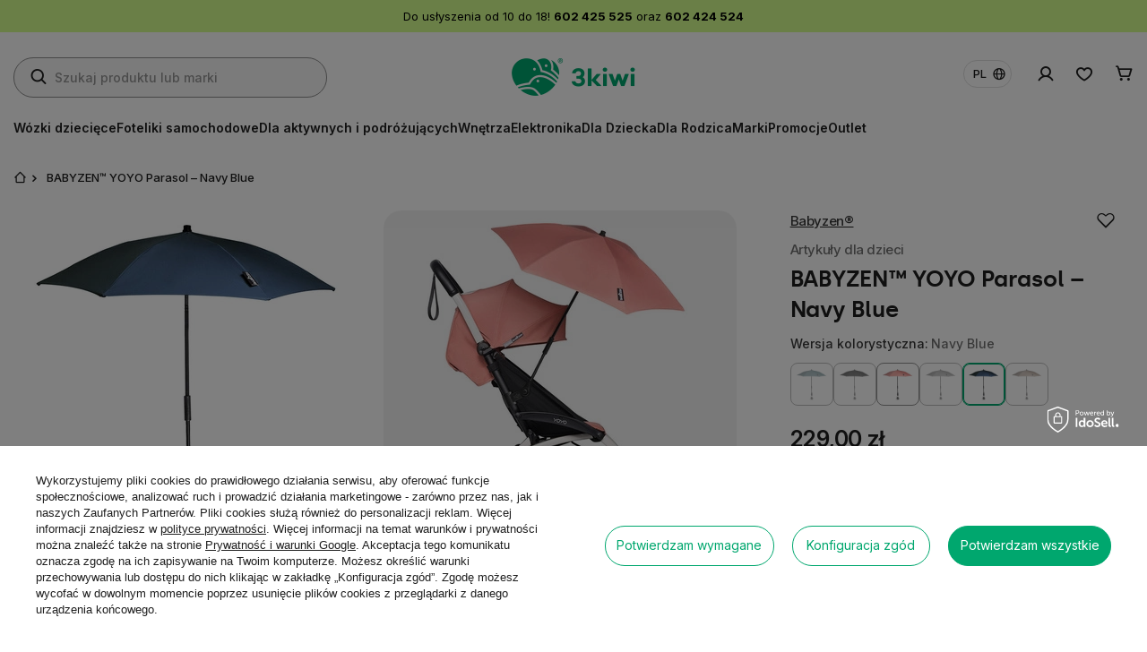

--- FILE ---
content_type: text/html; charset=utf-8
request_url: https://www.3kiwi.pl/product-pol-56603-BABYZEN-TM-YOYO-Parasol-Navy-Blue.html
body_size: 39361
content:
<!DOCTYPE html>
<html lang="pl" class="--freeShipping --vat --gross --hide-percentage-discounts " ><head><link rel="preload stylesheet" href="https://fonts.googleapis.com/css2?family=Inter:ital,opsz,wght@0,14..32,100..900;1,14..32,100..900&amp;display=swap"><link rel="preload" as="image" fetchpriority="high" href="/hpeciai/baf44fb2fa8e1514800008e9aaac1ccc/pol_pm_BABYZEN-TM-YOYO-Parasol-Navy-Blue-56603_1.webp"><meta name="viewport" content="user-scalable=no, initial-scale = 1.0, maximum-scale = 1.0, width=device-width, viewport-fit=cover"><meta http-equiv="Content-Type" content="text/html; charset=utf-8"><meta http-equiv="X-UA-Compatible" content="IE=edge"><title>BABYZEN™ YOYO Parasol – Navy Blue – 3kiwi.pl® Wrocław</title><meta name="keywords" content="BABYZEN™ YOYO Parasol – Navy Blue, , Code"><meta name="description" content=" Code"><link rel="icon" href="/gfx/pol/favicon.ico"><meta name="theme-color" content="#00A76E"><meta name="msapplication-navbutton-color" content="#00A76E"><meta name="apple-mobile-web-app-status-bar-style" content="#00A76E"><link rel="stylesheet" type="text/css" href="/gfx/pol/projector_style.css.gzip?r=1748599821"><style>
							#photos_slider[data-skeleton] .photos__link:before {
								padding-top: calc(min((372/372 * 100%), 372px));
							}
							@media (min-width: 979px) {.photos__slider[data-skeleton] .photos__figure:not(.--nav):first-child .photos__link {
								max-height: 372px;
							}}
						</style><script>var app_shop={urls:{prefix:'data="/gfx/'.replace('data="', '')+'pol/',graphql:'/graphql/v1/'},vars:{meta:{viewportContent:'initial-scale = 1.0, maximum-scale = 5.0, width=device-width, viewport-fit=cover'},priceType:'gross',priceTypeVat:true,productDeliveryTimeAndAvailabilityWithBasket:false,geoipCountryCode:'US',fairShopLogo: { enabled: false, image: '/gfx/standards/safe_light.svg'},currency:{id:'PLN',symbol:'zł',country:'pl',format:'###,##0.00',beforeValue:false,space:true,decimalSeparator:',',groupingSeparator:' '},language:{id:'pol',symbol:'pl',name:'Polski'},omnibus:{enabled:true,rebateCodeActivate:false,hidePercentageDiscounts:true,},},txt:{priceTypeText:' brutto',},fn:{},fnrun:{},files:[],graphql:{}};const getCookieByName=(name)=>{const value=`; ${document.cookie}`;const parts = value.split(`; ${name}=`);if(parts.length === 2) return parts.pop().split(';').shift();return false;};if(getCookieByName('freeeshipping_clicked')){document.documentElement.classList.remove('--freeShipping');}if(getCookieByName('rabateCode_clicked')){document.documentElement.classList.remove('--rabateCode');}function hideClosedBars(){const closedBarsArray=JSON.parse(localStorage.getItem('closedBars'))||[];if(closedBarsArray.length){const styleElement=document.createElement('style');styleElement.textContent=`${closedBarsArray.map((el)=>`#${el}`).join(',')}{display:none !important;}`;document.head.appendChild(styleElement);}}hideClosedBars();</script><meta name="robots" content="index,follow"><meta name="rating" content="general"><meta name="Author" content=" 3kiwi.pl na bazie IdoSell (www.idosell.com/shop).">
<!-- Begin LoginOptions html -->

<style>
#client_new_social .service_item[data-name="service_Apple"]:before, 
#cookie_login_social_more .service_item[data-name="service_Apple"]:before,
.oscop_contact .oscop_login__service[data-service="Apple"]:before {
    display: block;
    height: 2.6rem;
    content: url('/gfx/standards/apple.svg?r=1743165583');
}
.oscop_contact .oscop_login__service[data-service="Apple"]:before {
    height: auto;
    transform: scale(0.8);
}
#client_new_social .service_item[data-name="service_Apple"]:has(img.service_icon):before,
#cookie_login_social_more .service_item[data-name="service_Apple"]:has(img.service_icon):before,
.oscop_contact .oscop_login__service[data-service="Apple"]:has(img.service_icon):before {
    display: none;
}
</style>

<!-- End LoginOptions html -->

<!-- Open Graph -->
<meta property="og:type" content="website"><meta property="og:url" content="https://www.3kiwi.pl/product-pol-56603-BABYZEN-TM-YOYO-Parasol-Navy-Blue.html
"><meta property="og:title" content="BABYZEN™ YOYO Parasol – Navy Blue"><meta property="og:site_name" content=" 3kiwi.pl"><meta property="og:locale" content="pl_PL"><meta property="og:locale:alternate" content="en_GB"><meta property="og:image" content="https://www.3kiwi.pl/hpeciai/090ed55851407f14117ebed8fe585afb/pol_pl_BABYZEN-TM-YOYO-Parasol-Navy-Blue-56603_1.webp"><meta property="og:image:width" content="372"><meta property="og:image:height" content="372"><link rel="manifest" href="https://www.3kiwi.pl/data/include/pwa/1/manifest.json?t=3"><meta name="apple-mobile-web-app-capable" content="yes"><meta name="apple-mobile-web-app-status-bar-style" content="black"><meta name="apple-mobile-web-app-title" content="www.3kiwi.pl"><link rel="apple-touch-icon" href="/data/include/pwa/1/icon-128.png"><link rel="apple-touch-startup-image" href="/data/include/pwa/1/logo-512.png" /><meta name="msapplication-TileImage" content="/data/include/pwa/1/icon-144.png"><meta name="msapplication-TileColor" content="#2F3BA2"><meta name="msapplication-starturl" content="/"><script type="application/javascript">var _adblock = true;</script><script async src="/data/include/advertising.js"></script><script type="application/javascript">var statusPWA = {
                online: {
                    txt: "Połączono z internetem",
                    bg: "#5fa341"
                },
                offline: {
                    txt: "Brak połączenia z internetem",
                    bg: "#eb5467"
                }
            }</script><script async type="application/javascript" src="/ajax/js/pwa_online_bar.js?v=1&r=6"></script><script >
window.dataLayer = window.dataLayer || [];
window.gtag = function gtag() {
dataLayer.push(arguments);
}
gtag('consent', 'default', {
'ad_storage': 'denied',
'analytics_storage': 'denied',
'ad_personalization': 'denied',
'ad_user_data': 'denied',
'wait_for_update': 500
});

gtag('set', 'ads_data_redaction', true);
</script><script id="iaiscript_1" data-requirements="W10=" data-ga4_sel="ga4script">
window.iaiscript_1 = `<${'script'}  class='google_consent_mode_update'>
gtag('consent', 'update', {
'ad_storage': 'denied',
'analytics_storage': 'denied',
'ad_personalization': 'denied',
'ad_user_data': 'denied'
});
</${'script'}>`;
</script>
<!-- End Open Graph -->

<link rel="canonical" href="https://www.3kiwi.pl/product-pol-56603-BABYZEN-TM-YOYO-Parasol-Navy-Blue.html" />
<link rel="alternate" hreflang="en" href="https://www.3kiwi.pl/product-eng-56603-BABYZEN-TM-YOYO-Umbrella-Navy-Blue.html" />
<link rel="alternate" hreflang="pl" href="https://www.3kiwi.pl/product-pol-56603-BABYZEN-TM-YOYO-Parasol-Navy-Blue.html" />
                <!-- Global site tag (gtag.js) -->
                <script  async src="https://www.googletagmanager.com/gtag/js?id=G-17TTHVVND1"></script>
                <script >
                    window.dataLayer = window.dataLayer || [];
                    window.gtag = function gtag(){dataLayer.push(arguments);}
                    gtag('js', new Date());
                    
                    gtag('config', 'G-17TTHVVND1');

                </script>
                            <!-- Google Tag Manager -->
                    <script >(function(w,d,s,l,i){w[l]=w[l]||[];w[l].push({'gtm.start':
                    new Date().getTime(),event:'gtm.js'});var f=d.getElementsByTagName(s)[0],
                    j=d.createElement(s),dl=l!='dataLayer'?'&l='+l:'';j.async=true;j.src=
                    'https://www.googletagmanager.com/gtm.js?id='+i+dl;f.parentNode.insertBefore(j,f);
                    })(window,document,'script','dataLayer','GTM-TPSWGBCJ');</script>
            <!-- End Google Tag Manager -->
<!-- Begin additional html or js -->


<!--17|1|14| modified: 2025-04-22 12:06:07-->
<meta name="google-site-verification" content="kiO5opfkPAoNswD7KfJSaLUhfOluyJzPV6q6CyNK4LE" />
<!--42|1|28| modified: 2025-04-22 12:06:23-->
<meta name="google-site-verification" content="Qb6Tz9XWZODeNJUCXBugv4i0teQ1oQeYv0_AeNEZyVc" />


<!-- End additional html or js -->
<script>(function(w,d,s,i,dl){w._ceneo = w._ceneo || function () {
w._ceneo.e = w._ceneo.e || []; w._ceneo.e.push(arguments); };
w._ceneo.e = w._ceneo.e || [];dl=dl===undefined?"dataLayer":dl;
const f = d.getElementsByTagName(s)[0], j = d.createElement(s); j.defer = true;
j.src = "https://ssl.ceneo.pl/ct/v5/script.js?accountGuid=" + i + "&t=" +
Date.now() + (dl ? "&dl=" + dl : ""); f.parentNode.insertBefore(j, f);
})(window, document, "script", "7fa854d3-79fd-4920-be2c-a422fbff3a01");</script>
                <script>
                if (window.ApplePaySession && window.ApplePaySession.canMakePayments()) {
                    var applePayAvailabilityExpires = new Date();
                    applePayAvailabilityExpires.setTime(applePayAvailabilityExpires.getTime() + 2592000000); //30 days
                    document.cookie = 'applePayAvailability=yes; expires=' + applePayAvailabilityExpires.toUTCString() + '; path=/;secure;'
                    var scriptAppleJs = document.createElement('script');
                    scriptAppleJs.src = "/ajax/js/apple.js";
                    if (document.readyState === "interactive" || document.readyState === "complete") {
                          document.body.append(scriptAppleJs);
                    } else {
                        document.addEventListener("DOMContentLoaded", () => {
                            document.body.append(scriptAppleJs);
                        });  
                    }
                } else {
                    document.cookie = 'applePayAvailability=no; path=/;secure;'
                }
                </script>
                <script>let paypalDate = new Date();
                    paypalDate.setTime(paypalDate.getTime() + 86400000);
                    document.cookie = 'payPalAvailability_PLN=-1; expires=' + paypalDate.getTime() + '; path=/; secure';
                </script><script src="/data/gzipFile/expressCheckout.js.gz"></script><script type="text/javascript" src="/expressCheckout/smileCheckout.php?v=3"></script><style>express-checkout:not(:defined){-webkit-appearance:none;background:0 0;display:block !important;outline:0;width:100%;min-height:48px;position:relative}</style></head><body><div id="container" class="projector_page container max-width-1400"><header class=" commercial_banner"><script class="ajaxLoad">app_shop.vars.vat_registered="true";app_shop.vars.currency_format="###,##0.00";app_shop.vars.currency_before_value=false;app_shop.vars.currency_space=true;app_shop.vars.symbol="zł";app_shop.vars.id="PLN";app_shop.vars.baseurl="http://www.3kiwi.pl/";app_shop.vars.sslurl="https://www.3kiwi.pl/";app_shop.vars.curr_url="%2Fproduct-pol-56603-BABYZEN-TM-YOYO-Parasol-Navy-Blue.html";var currency_decimal_separator=',';var currency_grouping_separator=' ';app_shop.vars.blacklist_extension=["exe","com","swf","js","php"];app_shop.vars.blacklist_mime=["application/javascript","application/octet-stream","message/http","text/javascript","application/x-deb","application/x-javascript","application/x-shockwave-flash","application/x-msdownload"];app_shop.urls.contact="/contact-pol.html";</script><div id="viewType" style="display:none"></div><div class="bars_top bars"><div class="bars__item" id="bar84" style="--background-color:#d5ff8f;--border-color:#d5ff8f;--font-color:#000000;"><div class="bars__wrapper"><div class="bars__content"> Do usłyszenia od 10 do 18! <strong>602 425 525</strong> oraz <strong>602 424 524</strong></div></div></div></div><script>document.documentElement.style.setProperty('--bars-height',`${document.querySelector('.bars_top').offsetHeight}px`);</script><div id="logo" class="d-flex align-items-center"><a href="/" target="_self" aria-label="Logo sklepu"><img src="/data/gfx/mask/pol/logo_1_big.webp" alt="3kiwi.pl® salon Wrocław - wózki dziecięce, foteliki samochodowe oraz akcesoria niemowlęce" width="276" height="84"></a></div><form action="https://www.3kiwi.pl/search.php" method="get" id="menu_search" class="menu_search"><a href="#showSearchForm" class="menu_search__mobile" aria-label="Szukaj"></a><div class="menu_search__block"><div class="menu_search__item --input"><input class="menu_search__input" type="text" name="text" autocomplete="off" placeholder="Szukaj produktu lub marki" aria-label="Szukaj produktu lub marki"><button class="menu_search__submit" type="submit" aria-label="Szukaj"></button></div><div class="menu_search__item --results search_result"></div></div></form><div id="menu_settings" class="align-items-center justify-content-end"><div class="open_trigger"><span class="d-none d-md-flex flag_world">pl</span><div class="menu_settings_wrapper d-md-none"><div class="menu_settings_inline"><div class="menu_settings_header">
								Język i waluta: 
							</div><div class="menu_settings_content"><span class="menu_settings_flag flag flag_pol"></span><strong class="menu_settings_value"><span class="menu_settings_language">pl</span><span> | </span><span class="menu_settings_currency">zł</span></strong></div></div><div class="menu_settings_inline"><div class="menu_settings_header">
								Dostawa do: 
							</div><div class="menu_settings_content"><strong class="menu_settings_value">Polska</strong></div></div></div></div><form action="https://www.3kiwi.pl/settings.php" method="post"><ul><li><div class="form-group"><label class="menu_settings_lang_label">Język</label><div class="radio"><label><input type="radio" name="lang" checked value="pol"><span class="flag flag_pol"></span><span>pl</span></label></div><div class="radio"><label><input type="radio" name="lang" value="eng"><span class="flag flag_eng"></span><span>en</span></label></div></div></li><li><div class="form-group"><label for="menu_settings_curr">Waluta</label><div class="select-after"><select class="form-control" name="curr" id="menu_settings_curr"><option value="PLN" selected>zł</option><option value="EUR">€ (1 zł = 0.2265€)
															</option></select></div></div><div class="form-group"><label for="menu_settings_country">Dostawa do</label><div class="select-after"><select class="form-control" name="country" id="menu_settings_country"><option value="1143020016">Austria</option><option value="1143020022">Belgia</option><option value="1143020033">Bułgaria</option><option value="1143020038">Chorwacja</option><option value="1143020041">Czechy</option><option value="1143020042">Dania</option><option value="1143020051">Estonia</option><option value="1143020056">Finlandia</option><option value="1143020057">Francja</option><option value="1143020075">Hiszpania</option><option value="1143020076">Holandia</option><option value="1143020083">Irlandia</option><option value="1143020115">Lichtenstein</option><option value="1143020116">Litwa</option><option value="1143020118">Łotwa</option><option value="1143020117">Luksembourg</option><option value="1143020143">Niemcy</option><option selected value="1143020003">Polska</option><option value="1143020163">Portugalia</option><option value="1143020169">Rumunia</option><option value="1143020182">Słowacja</option><option value="1143020183">Słowenia</option><option value="1143020193">Szwecja</option><option value="1143020217">Węgry</option><option value="1143020220">Włochy</option></select></div></div></li><li class="buttons"><button class="btn --solid --large" type="submit">
								Zastosuj zmiany
							</button></li></ul></form><div id="menu_additional"><a class="account_link" href="https://www.3kiwi.pl/login.php"></a><div class="shopping_list_top" data-empty="true"><a href="https://www.3kiwi.pl/pl/shoppinglist/" class="wishlist_link slt_link --empty"></a><div class="slt_lists"><ul class="slt_lists__nav"><li class="slt_lists__nav_item" data-list_skeleton="true" data-list_id="true" data-shared="true"><a class="slt_lists__nav_link" data-list_href="true"><span class="slt_lists__nav_name" data-list_name="true"></span><span class="slt_lists__count" data-list_count="true">0</span></a></li><li class="slt_lists__nav_item --empty"><a class="slt_lists__nav_link --empty" href="https://www.3kiwi.pl/pl/shoppinglist/"><span class="slt_lists__nav_name" data-list_name="true">Lista zakupowa</span><span class="slt_lists__count" data-list_count="true">0</span></a></li></ul></div></div></div></div><div class="menu_settings_mobile"><a class="account_link" href="https://www.3kiwi.pl/login.php"></a><div class="shopping_list_top_mobile" data-empty="true"><a href="https://www.3kiwi.pl/pl/shoppinglist/" class="sltm_link --empty"></a></div></div><div id="menu_basket" class="topBasket"><a class="topBasket__sub" href="/basketedit.php" aria-labelledby="Koszyk"><span class="badge badge-info"></span><strong class="topBasket__price">0,00 zł</strong></a><div class="topBasket__details --products" style="display: none;"><div class="topBasket__block --labels"><label class="topBasket__item --name">Produkt</label><label class="topBasket__item --sum">Ilość</label><label class="topBasket__item --prices">Cena</label></div><div class="topBasket__block --products"></div></div><div class="topBasket__details --shipping" style="display: none;"><span class="topBasket__name">Koszt dostawy od</span><span id="shipppingCost"></span></div></div><button id="navbar__fixed_toggler" type="button" class="navbar__fixed_toggler" aria-label="Menu"><i class="icon-reorder"></i></button><nav id="menu_categories" class="wide"><button type="button" class="navbar-toggler" aria-label="Menu"><i class="icon-reorder"></i></button><div class="navbar-collapse" id="menu_navbar"><ul class="navbar-nav"><li class="nav-item"><span title="Wózki dziecięce" class="nav-link nav-gfx" ><picture class="nav-picture --main --lvl1"><img alt="Wózki dziecięce" title="Wózki dziecięce" src="/data/gfx/pol/navigation/1_1_i_3453webp" loading="lazy"></picture><span class="gfx_lvl_1">Wózki dziecięce</span></span><ul class="navbar-subnav"><li class="nav-items-wrapper"><div class="nav-header"><a href="#backLink" class="nav-header__backLink"><i class="icon-angle-left"></i></a><a  href="/pol_m_Wozki-dzieciece-3453.html" target="_self" title="Wózki dziecięce" class="nav-link nav-gfx" ><span class="gfx_lvl_1">Wózki dziecięce</span></a></div><div class="nav-item --items"><ul class="nav-wrapper --items"><li class="nav-item empty"><a  href="/pol_m_Wozki-dzieciece_Wozki-wielofunkcyjne-2w1-3454.html" target="_self" title="Wózki wielofunkcyjne 2w1" class="nav-link nav-gfx" ><picture class="nav-picture --main --lvl2"><img alt="Wózki wielofunkcyjne 2w1" title="Wózki wielofunkcyjne 2w1" src="/data/gfx/pol/navigation/1_1_i_3454jpg" loading="lazy"></picture><span class="gfx_lvl_2">Wózki wielofunkcyjne 2w1</span></a></li><li class="nav-item empty"><a  href="/pol_m_Wozki-dzieciece_Wozki-wielofunkcyjne-4w1-3455.html" target="_self" title="Wózki wielofunkcyjne 4w1" class="nav-link nav-gfx" ><picture class="nav-picture --main --lvl2"><img alt="Wózki wielofunkcyjne 4w1" title="Wózki wielofunkcyjne 4w1" src="/data/gfx/pol/navigation/1_1_i_3455jpg" loading="lazy"></picture><span class="gfx_lvl_2">Wózki wielofunkcyjne 4w1</span></a></li><li class="nav-item empty"><a  href="/pol_m_Wozki-dzieciece_Wozki-dla-dwojki-dzieci-3457.html" target="_self" title="Wózki dla dwójki dzieci" class="nav-link nav-gfx" ><picture class="nav-picture --main --lvl2"><img alt="Wózki dla dwójki dzieci" title="Wózki dla dwójki dzieci" src="/data/gfx/pol/navigation/1_1_i_3457jpg" loading="lazy"></picture><span class="gfx_lvl_2">Wózki dla dwójki dzieci</span></a></li><li class="nav-item empty"><a  href="/pol_m_Wozki-dzieciece_Lekkie-spacerowki-do-samolotu-3458.html" target="_self" title="Lekkie spacerówki do samolotu" class="nav-link nav-gfx" ><picture class="nav-picture --main --lvl2"><img alt="Lekkie spacerówki do samolotu" title="Lekkie spacerówki do samolotu" src="/data/gfx/pol/navigation/1_1_i_3458jpg" loading="lazy"></picture><span class="gfx_lvl_2">Lekkie spacerówki do samolotu</span></a></li><li class="nav-item empty"><a  href="/pol_m_Wozki-dzieciece_Wozki-terenowe-i-do-biegania-3459.html" target="_self" title="Wózki terenowe i do biegania" class="nav-link nav-gfx" ><picture class="nav-picture --main --lvl2"><img alt="Wózki terenowe i do biegania" title="Wózki terenowe i do biegania" src="/data/gfx/pol/navigation/1_1_i_3459jpg" loading="lazy"></picture><span class="gfx_lvl_2">Wózki terenowe i do biegania</span></a></li><li class="nav-item empty"><a  href="/pol_m_Wozki-dzieciece_Spacerowki-do-konca-wozkowania-3460.html" target="_self" title="Spacerówki do końca wózkowania" class="nav-link nav-gfx" ><picture class="nav-picture --main --lvl2"><img alt="Spacerówki do końca wózkowania" title="Spacerówki do końca wózkowania" src="/data/gfx/pol/navigation/1_1_i_3460webp" loading="lazy"></picture><span class="gfx_lvl_2">Spacerówki do końca wózkowania</span></a></li><li class="nav-item empty"><a  href="/pol_m_Wozki-dzieciece_Markowe-akcesoria-3461.html" target="_self" title="Markowe akcesoria" class="nav-link nav-gfx" ><picture class="nav-picture --main --lvl2"><img alt="Markowe akcesoria" title="Markowe akcesoria" src="/data/gfx/pol/navigation/1_1_i_3461jpg" loading="lazy"></picture><span class="gfx_lvl_2">Markowe akcesoria</span></a></li><li class="nav-item empty"><a  href="/pol_m_Wozki-dzieciece_Czesci-wozkow-3476.html" target="_self" title="Części wózków" class="nav-link nav-gfx" ><picture class="nav-picture --main --lvl2"><img alt="Części wózków" title="Części wózków" src="/data/gfx/pol/navigation/1_1_i_3476webp" loading="lazy"></picture><span class="gfx_lvl_2">Części wózków</span></a></li></ul></div></li><li class="nav-item --zone"><ul class="nav-wrapper --zone"><li class="nav-item --brand"><ul class="navbar-zone__wrapper"><li class="nav-item"><span title="Top Marki" class="nav-label" >Top Marki</span><ul class="navbar-brand__wrapper"><li class="nav-item"><a  href="/pl/series/bugaboo-r-fox-5-renew-9" target="_self" title="Bugaboo" class="nav-label nav-gfx" ><picture class="nav-picture --main --lvl3"><img alt="Bugaboo" title="Bugaboo" src="/data/gfx/pol/navigation/1_1_i_3464jpg" loading="lazy"></picture></a></li><li class="nav-item"><a  href="https://www.3kiwi.pl/ser-pol-15-Stokke-R-YOYO-3.html" target="_self" title="Stokke" class="nav-label nav-gfx" ><picture class="nav-picture --main --lvl3"><img alt="Stokke" title="Stokke" src="/data/gfx/pol/navigation/1_1_i_3465jpg" loading="lazy"></picture></a></li><li class="nav-item"><a  href="https://www.3kiwi.pl/ser-pol-3-Cybex-R-Priam-4-0.html" target="_self" title="Cybex" class="nav-label nav-gfx" ><picture class="nav-picture --main --lvl3"><img alt="Cybex" title="Cybex" src="/data/gfx/pol/navigation/1_1_i_3466jpg" loading="lazy"></picture></a></li><li class="nav-item"><a  href="https://www.3kiwi.pl/ser-pol-10-Thule-R-Urban-Glide.html" target="_self" title="Thule" class="nav-label nav-gfx" ><picture class="nav-picture --main --lvl3"><img alt="Thule" title="Thule" src="/data/gfx/pol/navigation/1_1_i_3467jpg" loading="lazy"></picture></a></li><li class="nav-item"><a  href="https://www.3kiwi.pl/firm-pol-1729003049-Espiro-R.html" target="_self" title="Espiro" class="nav-label nav-gfx" ><picture class="nav-picture --main --lvl3"><img alt="Espiro" title="Espiro" src="/data/gfx/pol/navigation/1_1_i_3469jpg" loading="lazy"></picture></a></li><li class="nav-item"><a  href="https://www.3kiwi.pl/firm-pol-1729003038-Venicci-R.html" target="_self" title="Venicci" class="nav-label nav-gfx" ><picture class="nav-picture --main --lvl3"><img alt="Venicci" title="Venicci" src="/data/gfx/pol/navigation/1_1_i_3473jpg" loading="lazy"></picture></a></li></ul></li></ul></li><li class="nav-item --baner"><ul class="navbar-zone__wrapper"><li class="nav-item"><a  href="https://www.3kiwi.pl/product-pol-60621-Bugaboo-R-Butterfly-lekki-wozek-spacerowy.html" target="_self" title="Bugaboo® promocja" class="nav-label nav-gfx" ><picture class="nav-picture --main --lvl3"><img alt="Bugaboo® promocja" title="Bugaboo® promocja" src="/data/gfx/pol/navigation/1_1_i_3475.webp" loading="lazy"></picture><span class="gfx_lvl_3">Bugaboo® promocja</span></a></li></ul></li></ul></li><li class="nav-close"><button><i class="icon-x"></i></button></li></ul></li><li class="nav-item"><span title="Foteliki samochodowe" class="nav-link nav-gfx" ><picture class="nav-picture --main --lvl1"><img alt="Foteliki samochodowe" title="Foteliki samochodowe" src="/data/gfx/pol/navigation/1_1_i_3390webp" loading="lazy"></picture><span class="gfx_lvl_1">Foteliki samochodowe</span></span><ul class="navbar-subnav"><li class="nav-items-wrapper"><div class="nav-header"><a href="#backLink" class="nav-header__backLink"><i class="icon-angle-left"></i></a><a  href="/pol_m_Foteliki-samochodowe-3390.html" target="_self" title="Foteliki samochodowe" class="nav-link nav-gfx" ><span class="gfx_lvl_1">Foteliki samochodowe</span></a></div><div class="nav-item --items"><ul class="nav-wrapper --items"><li class="nav-item empty"><a  href="/pol_m_Foteliki-samochodowe_Grupa-I-niemowle-3391.html" target="_self" title="Grupa I niemowlę" class="nav-link nav-gfx" ><picture class="nav-picture --main --lvl2"><img alt="Grupa I niemowlę" title="Grupa I niemowlę" src="/data/gfx/pol/navigation/1_1_i_3391jpg" loading="lazy"></picture><span class="gfx_lvl_2">Grupa I niemowlę</span></a></li><li class="nav-item empty"><a  href="/pol_m_Foteliki-samochodowe_Grupa-II-maluch-3392.html" target="_self" title="Grupa II maluch" class="nav-link nav-gfx" ><picture class="nav-picture --main --lvl2"><img alt="Grupa II maluch" title="Grupa II maluch" src="/data/gfx/pol/navigation/1_1_i_3392jpg" loading="lazy"></picture><span class="gfx_lvl_2">Grupa II maluch</span></a></li><li class="nav-item empty"><a  href="/pol_m_Foteliki-samochodowe_Grupa-III-junior-3393.html" target="_self" title="Grupa III junior" class="nav-link nav-gfx" ><picture class="nav-picture --main --lvl2"><img alt="Grupa III junior" title="Grupa III junior" src="/data/gfx/pol/navigation/1_1_i_3393jpg" loading="lazy"></picture><span class="gfx_lvl_2">Grupa III junior</span></a></li><li class="nav-item empty"><a  href="/pol_m_Foteliki-samochodowe_Akcesoria-3404.html" target="_self" title="Akcesoria " class="nav-link nav-gfx" ><picture class="nav-picture --main --lvl2"><img alt="Akcesoria " title="Akcesoria " src="/data/gfx/pol/navigation/1_1_i_3404webp" loading="lazy"></picture><span class="gfx_lvl_2">Akcesoria </span></a></li></ul></div></li><li class="nav-item --zone"><ul class="nav-wrapper --zone"><li class="nav-item --brand"><ul class="navbar-zone__wrapper"><li class="nav-item"><span title="Top Marki" class="nav-label" >Top Marki</span><ul class="navbar-brand__wrapper"><li class="nav-item"><a  href="https://www.3kiwi.pl/product-pol-60092-Cybex-R-Cloud-T-i-Size-Plus-fotelik-z-baza.html?query_id=8" target="_self" title="Cybex" class="nav-label nav-gfx" ><picture class="nav-picture --main --lvl3"><img alt="Cybex" title="Cybex" src="/data/gfx/pol/navigation/1_1_i_3396jpg" loading="lazy"></picture></a></li><li class="nav-item"><a  href="https://www.3kiwi.pl/product-pol-60696-Thule-R-Maple-i-Size.html" target="_self" title="Thule" class="nav-label nav-gfx" ><picture class="nav-picture --main --lvl3"><img alt="Thule" title="Thule" src="/data/gfx/pol/navigation/1_1_i_3397jpg" loading="lazy"></picture></a></li><li class="nav-item"><a  href="https://www.3kiwi.pl/firm-pol-1729002760-BeSafe-R.html" target="_self" title="Besafe" class="nav-label nav-gfx" ><picture class="nav-picture --main --lvl3"><img alt="Besafe" title="Besafe" src="/data/gfx/pol/navigation/1_1_i_3398jpg" loading="lazy"></picture></a></li><li class="nav-item"><a  href="https://www.3kiwi.pl/firm-pol-1729002800-Britax-Romer-R.html" target="_self" title="Britax Romer" class="nav-label nav-gfx" ><picture class="nav-picture --main --lvl3"><img alt="Britax Romer" title="Britax Romer" src="/data/gfx/pol/navigation/1_1_i_3401jpg" loading="lazy"></picture></a></li><li class="nav-item"><a  href="https://www.3kiwi.pl/firm-pol-1738070932-Recaro-R.html" target="_self" title="Recaro" class="nav-label nav-gfx" ><picture class="nav-picture --main --lvl3"><img alt="Recaro" title="Recaro" src="/data/gfx/pol/navigation/1_1_i_3559.jpg" loading="lazy"></picture></a></li></ul></li></ul></li><li class="nav-item --baner"><ul class="navbar-zone__wrapper"><li class="nav-item"><a  href="https://www.3kiwi.pl/product-pol-61114-Thule-R-Maple-i-Size-fotelik-z-baza.html" target="_self" title="Thule® Maple" class="nav-label nav-gfx" ><picture class="nav-picture --main --lvl3"><img alt="Thule® Maple" title="Thule® Maple" src="/data/gfx/pol/navigation/1_1_i_3403webp" loading="lazy"></picture><span class="gfx_lvl_3">Thule® Maple</span></a></li></ul></li></ul></li><li class="nav-close"><button><i class="icon-x"></i></button></li></ul></li><li class="nav-item"><span title="Dla aktywnych i podróżujących" class="nav-link nav-gfx" ><picture class="nav-picture --main --lvl1"><img alt="Dla aktywnych i podróżujących" title="Dla aktywnych i podróżujących" src="/data/gfx/pol/navigation/1_1_i_3435webp" loading="lazy"></picture><span class="gfx_lvl_1">Dla aktywnych i podróżujących</span></span><ul class="navbar-subnav"><li class="nav-items-wrapper"><div class="nav-header"><a href="#backLink" class="nav-header__backLink"><i class="icon-angle-left"></i></a><a  href="/pol_m_Dla-aktywnych-i-podrozujacych-3435.html" target="_self" title="Dla aktywnych i podróżujących" class="nav-link nav-gfx" ><span class="gfx_lvl_1">Dla aktywnych i podróżujących</span></a></div><div class="nav-item --items"><ul class="nav-wrapper --items"><li class="nav-item empty"><a  href="/pol_m_Dla-aktywnych-i-podrozujacych_Przyczepki-rowerowe-3436.html" target="_self" title="Przyczepki rowerowe" class="nav-link nav-gfx" ><picture class="nav-picture --main --lvl2"><img alt="Przyczepki rowerowe" title="Przyczepki rowerowe" src="/data/gfx/pol/navigation/1_1_i_3436jpg" loading="lazy"></picture><span class="gfx_lvl_2">Przyczepki rowerowe</span></a></li><li class="nav-item empty"><a  href="/pol_m_Dla-aktywnych-i-podrozujacych_Foteliki-rowerowe-3437.html" target="_self" title="Foteliki rowerowe" class="nav-link nav-gfx" ><picture class="nav-picture --main --lvl2"><img alt="Foteliki rowerowe" title="Foteliki rowerowe" src="/data/gfx/pol/navigation/1_1_i_3437jpg" loading="lazy"></picture><span class="gfx_lvl_2">Foteliki rowerowe</span></a></li><li class="nav-item empty"><a  href="/pol_m_Dla-aktywnych-i-podrozujacych_Nosidla-turystyczne-3438.html" target="_self" title="Nosidła turystyczne" class="nav-link nav-gfx" ><picture class="nav-picture --main --lvl2"><img alt="Nosidła turystyczne" title="Nosidła turystyczne" src="/data/gfx/pol/navigation/1_1_i_3438jpg" loading="lazy"></picture><span class="gfx_lvl_2">Nosidła turystyczne</span></a></li><li class="nav-item empty"><a  href="/pol_m_Dla-aktywnych-i-podrozujacych_Lozeczka-turystyczne-3439.html" target="_self" title="Łóżeczka turystyczne" class="nav-link nav-gfx" ><picture class="nav-picture --main --lvl2"><img alt="Łóżeczka turystyczne" title="Łóżeczka turystyczne" src="/data/gfx/pol/navigation/1_1_i_3439jpg" loading="lazy"></picture><span class="gfx_lvl_2">Łóżeczka turystyczne</span></a></li><li class="nav-item empty"><a  href="/pol_m_Dla-aktywnych-i-podrozujacych_Walizki-dzieciece-3440.html" target="_self" title="Walizki dziecięce" class="nav-link nav-gfx" ><picture class="nav-picture --main --lvl2"><img alt="Walizki dziecięce" title="Walizki dziecięce" src="/data/gfx/pol/navigation/1_1_i_3440jpg" loading="lazy"></picture><span class="gfx_lvl_2">Walizki dziecięce</span></a></li><li class="nav-item empty"><a  href="/pol_m_Dla-aktywnych-i-podrozujacych_Nosidla-hybrydowe-3441.html" target="_self" title="Nosidła hybrydowe" class="nav-link nav-gfx" ><picture class="nav-picture --main --lvl2"><img alt="Nosidła hybrydowe" title="Nosidła hybrydowe" src="/data/gfx/pol/navigation/1_1_i_3441jpg" loading="lazy"></picture><span class="gfx_lvl_2">Nosidła hybrydowe</span></a></li><li class="nav-item empty"><a  href="/pol_m_Dla-aktywnych-i-podrozujacych_Jezdziki-i-hulajnogi-3442.html" target="_self" title="Jeździki i hulajnogi" class="nav-link nav-gfx" ><picture class="nav-picture --main --lvl2"><img alt="Jeździki i hulajnogi" title="Jeździki i hulajnogi" src="/data/gfx/pol/navigation/1_1_i_3442jpg" loading="lazy"></picture><span class="gfx_lvl_2">Jeździki i hulajnogi</span></a></li></ul></div></li><li class="nav-item --zone"><ul class="nav-wrapper --zone"><li class="nav-item --brand"><ul class="navbar-zone__wrapper"><li class="nav-item"><span title="Top Marki" class="nav-label" >Top Marki</span><ul class="navbar-brand__wrapper"><li class="nav-item"><a  href="https://www.3kiwi.pl/pol_m_Dla-aktywnych-i-podrozujacych_Przyczepki-rowerowe-3436.html" target="_self" title="Thule" class="nav-label nav-gfx" ><picture class="nav-picture --main --lvl3"><img alt="Thule" title="Thule" src="/data/gfx/pol/navigation/1_1_i_3445jpg" loading="lazy"></picture></a></li><li class="nav-item"><a  href="https://www.3kiwi.pl/pol_m_Dla-aktywnych-i-podrozujacych_Lozeczka-turystyczne-3439.html" target="_self" title="Bugaboo" class="nav-label nav-gfx" ><picture class="nav-picture --main --lvl3"><img alt="Bugaboo" title="Bugaboo" src="/data/gfx/pol/navigation/1_1_i_3446jpg" loading="lazy"></picture></a></li><li class="nav-item"><a  href="https://www.3kiwi.pl/pol_m_Dla-aktywnych-i-podrozujacych_Walizki-dzieciece-3440.html" target="_self" title="Stokke" class="nav-label nav-gfx" ><picture class="nav-picture --main --lvl3"><img alt="Stokke" title="Stokke" src="/data/gfx/pol/navigation/1_1_i_3447jpg" loading="lazy"></picture></a></li><li class="nav-item"><a  href="https://www.3kiwi.pl/pol_m_Dla-aktywnych-i-podrozujacych_Jezdziki-i-hulajnogi-3442.html" target="_self" title="Scoot and Ride" class="nav-label nav-gfx" ><picture class="nav-picture --main --lvl3"><img alt="Scoot and Ride" title="Scoot and Ride" src="/data/gfx/pol/navigation/1_1_i_3448jpg" loading="lazy"></picture></a></li></ul></li></ul></li><li class="nav-item --baner"><ul class="navbar-zone__wrapper"><li class="nav-item"><a  href="https://www.3kiwi.pl/pol_m_Dla-aktywnych-i-podrozujacych_Przyczepki-rowerowe-3436.html" target="_self" title="Thule® Chariot Sport 2" class="nav-label nav-gfx" ><picture class="nav-picture --main --lvl3"><img alt="Thule® Chariot Sport 2" title="Thule® Chariot Sport 2" src="/data/gfx/pol/navigation/1_1_i_3452webp" loading="lazy"></picture><span class="gfx_lvl_3">Thule® Chariot Sport 2</span></a></li></ul></li></ul></li><li class="nav-close"><button><i class="icon-x"></i></button></li></ul></li><li class="nav-item"><span title="Wnętrza" class="nav-link nav-gfx" ><picture class="nav-picture --main --lvl1"><img alt="Wnętrza" title="Wnętrza" src="/data/gfx/pol/navigation/1_1_i_3406webp" loading="lazy"></picture><span class="gfx_lvl_1">Wnętrza</span></span><ul class="navbar-subnav"><li class="nav-items-wrapper"><div class="nav-header"><a href="#backLink" class="nav-header__backLink"><i class="icon-angle-left"></i></a><a  href="/pol_m_Wnetrza-3406.html" target="_self" title="Wnętrza" class="nav-link nav-gfx" ><span class="gfx_lvl_1">Wnętrza</span></a></div><div class="nav-item --items"><ul class="nav-wrapper --items"><li class="nav-item"><a  href="/pol_m_Wnetrza_Krzeselka-do-karmienia-3410.html" target="_self" title="Krzesełka do karmienia" class="nav-link nav-gfx" ><picture class="nav-picture --main --lvl2"><img alt="Krzesełka do karmienia" title="Krzesełka do karmienia" src="/data/gfx/pol/navigation/1_1_i_3410jpg" loading="lazy"></picture><span class="gfx_lvl_2">Krzesełka do karmienia</span></a><ul class="navbar-subsubnav"><li class="nav-header"><a href="#backLink" class="nav-header__backLink"><i class="icon-angle-left"></i></a><a  href="/pol_m_Wnetrza_Krzeselka-do-karmienia-3410.html" target="_self" title="Krzesełka do karmienia" class="nav-link nav-gfx" ><span class="gfx_lvl_2">Krzesełka do karmienia</span></a></li><li class="nav-item"><a  href="/pol_m_Wnetrza_Krzeselka-do-karmienia_Stokke-R-Tripp-Trapp-R-3411.html" target="_self" title="Stokke® Tripp Trapp®" class="nav-link nav-gfx" ><picture class="nav-picture --main --lvl3"><img alt="Stokke® Tripp Trapp®" title="Stokke® Tripp Trapp®" src="/data/gfx/pol/navigation/1_1_i_3411jpg" loading="lazy"></picture><span class="gfx_lvl_3">Stokke® Tripp Trapp®</span></a></li><li class="nav-item"><a  href="/pol_m_Wnetrza_Krzeselka-do-karmienia_Cybex-R-Click-Fold-3543.html" target="_self" title="Cybex® Click&amp;amp;Fold" class="nav-link nav-gfx" ><picture class="nav-picture --main --lvl3"><img alt="Cybex® Click&amp;amp;Fold" title="Cybex® Click&amp;amp;Fold" src="/data/gfx/pol/navigation/1_1_i_3543.jpg" loading="lazy"></picture><span class="gfx_lvl_3">Cybex® Click&amp;Fold</span></a></li><li class="nav-item"><a  href="/pol_m_Wnetrza_Krzeselka-do-karmienia_Bugaboo-R-Giraffe-3413.html" target="_self" title="Bugaboo® Giraffe" class="nav-link nav-gfx" ><picture class="nav-picture --main --lvl3"><img alt="Bugaboo® Giraffe" title="Bugaboo® Giraffe" src="/data/gfx/pol/navigation/1_1_i_3413jpg" loading="lazy"></picture><span class="gfx_lvl_3">Bugaboo® Giraffe</span></a></li><li class="nav-item"><a  href="/pol_m_Wnetrza_Krzeselka-do-karmienia_Stokke-R-Nomi-R-3412.html" target="_self" title="Stokke® Nomi®" class="nav-link nav-gfx" ><picture class="nav-picture --main --lvl3"><img alt="Stokke® Nomi®" title="Stokke® Nomi®" src="/data/gfx/pol/navigation/1_1_i_3412jpg" loading="lazy"></picture><span class="gfx_lvl_3">Stokke® Nomi®</span></a></li></ul></li><li class="nav-item empty"><a  href="/pol_m_Wnetrza_Lozeczka-dostawne-3407.html" target="_self" title="Łóżeczka dostawne" class="nav-link nav-gfx" ><picture class="nav-picture --main --lvl2"><img alt="Łóżeczka dostawne" title="Łóżeczka dostawne" src="/data/gfx/pol/navigation/1_1_i_3407jpg" loading="lazy"></picture><span class="gfx_lvl_2">Łóżeczka dostawne</span></a></li><li class="nav-item empty"><a  href="/pol_m_Wnetrza_Lezaczki-niemowlece-3408.html" target="_self" title="Leżaczki niemowlęce" class="nav-link nav-gfx" ><picture class="nav-picture --main --lvl2"><img alt="Leżaczki niemowlęce" title="Leżaczki niemowlęce" src="/data/gfx/pol/navigation/1_1_i_3408jpg" loading="lazy"></picture><span class="gfx_lvl_2">Leżaczki niemowlęce</span></a></li><li class="nav-item empty"><a  href="/pol_m_Wnetrza_Lozeczka-dzienne-3409.html" target="_self" title="Łóżeczka dzienne" class="nav-link nav-gfx" ><picture class="nav-picture --main --lvl2"><img alt="Łóżeczka dzienne" title="Łóżeczka dzienne" src="/data/gfx/pol/navigation/1_1_i_3409jpg" loading="lazy"></picture><span class="gfx_lvl_2">Łóżeczka dzienne</span></a></li><li class="nav-item"><a  href="/pol_m_Wnetrza_Meble-do-pokoju-dzieciecego-3416.html" target="_self" title="Meble do pokoju dziecięcego" class="nav-link nav-gfx" ><picture class="nav-picture --main --lvl2"><img alt="Meble do pokoju dziecięcego" title="Meble do pokoju dziecięcego" src="/data/gfx/pol/navigation/1_1_i_3416jpg" loading="lazy"></picture><span class="gfx_lvl_2">Meble do pokoju dziecięcego</span></a><ul class="navbar-subsubnav"><li class="nav-header"><a href="#backLink" class="nav-header__backLink"><i class="icon-angle-left"></i></a><a  href="/pol_m_Wnetrza_Meble-do-pokoju-dzieciecego-3416.html" target="_self" title="Meble do pokoju dziecięcego" class="nav-link nav-gfx" ><span class="gfx_lvl_2">Meble do pokoju dziecięcego</span></a></li><li class="nav-item"><a  href="/pol_m_Wnetrza_Meble-do-pokoju-dzieciecego_Stokke-R-Sleepi-TM-3562.html" target="_self" title="Stokke® Sleepi™" class="nav-link nav-gfx" ><picture class="nav-picture --main --lvl3"><img alt="Stokke® Sleepi™" title="Stokke® Sleepi™" src="/data/gfx/pol/navigation/1_1_i_3562.jpg" loading="lazy"></picture><span class="gfx_lvl_3">Stokke® Sleepi™</span></a></li></ul></li></ul></div></li><li class="nav-item --zone"><ul class="nav-wrapper --zone"><li class="nav-item --brand"><ul class="navbar-zone__wrapper"><li class="nav-item"><span title="Top Marki" class="nav-label" >Top Marki</span><ul class="navbar-brand__wrapper"><li class="nav-item"><a  href="https://www.3kiwi.pl/product-pol-59707-Stokke-R-Sleepi-TM-V3-Bundle-lozeczko-w-zestawie.html" target="_self" title="Stokke" class="nav-label nav-gfx" ><picture class="nav-picture --main --lvl3"><img alt="Stokke" title="Stokke" src="/data/gfx/pol/navigation/1_1_i_3425jpg" loading="lazy"></picture></a></li><li class="nav-item"><a  href="https://www.3kiwi.pl/firm-pol-1729002769-Bellamy-R.html" target="_self" title="Bellamy" class="nav-label nav-gfx" ><picture class="nav-picture --main --lvl3"><img alt="Bellamy" title="Bellamy" src="/data/gfx/pol/navigation/1_1_i_3427jpg" loading="lazy"></picture></a></li><li class="nav-item"><a  href="https://www.3kiwi.pl/firm-pol-1729006087-Pinio-R.html" target="_self" title="Pinio" class="nav-label nav-gfx" ><picture class="nav-picture --main --lvl3"><img alt="Pinio" title="Pinio" src="/data/gfx/pol/navigation/1_1_i_3428jpg" loading="lazy"></picture></a></li><li class="nav-item"><a  href="https://www.3kiwi.pl/pol_m_Dla-Dziecka_Przewijaki-3503.html" target="_self" title="Leander" class="nav-label nav-gfx" ><picture class="nav-picture --main --lvl3"><img alt="Leander" title="Leander" src="/data/gfx/pol/navigation/1_1_i_3432jpg" loading="lazy"></picture></a></li></ul></li></ul></li><li class="nav-item --baner"><ul class="navbar-zone__wrapper"><li class="nav-item"><a  href="https://www.3kiwi.pl/pol_m_Wnetrza_Krzeselka-do-karmienia_Stokke-R-Tripp-Trapp-R-3411.html" target="_self" title="Stokke® Tripp Trapp®" class="nav-label nav-gfx" ><picture class="nav-picture --main --lvl3"><img alt="Stokke® Tripp Trapp®" title="Stokke® Tripp Trapp®" src="/data/gfx/pol/navigation/1_1_i_3422.webp" loading="lazy"></picture><span class="gfx_lvl_3">Stokke® Tripp Trapp®</span></a></li></ul></li></ul></li><li class="nav-close"><button><i class="icon-x"></i></button></li></ul></li><li class="nav-item"><span title="Elektronika" class="nav-link nav-gfx" ><picture class="nav-picture --main --lvl1"><img alt="Elektronika" title="Elektronika" src="/data/gfx/pol/navigation/1_1_i_3544.webp" loading="lazy"></picture><span class="gfx_lvl_1">Elektronika</span></span><ul class="navbar-subnav"><li class="nav-items-wrapper"><div class="nav-header"><a href="#backLink" class="nav-header__backLink"><i class="icon-angle-left"></i></a><a  href="/pol_m_Elektronika-3544.html" target="_self" title="Elektronika" class="nav-link nav-gfx" ><span class="gfx_lvl_1">Elektronika</span></a></div><div class="nav-item --items"><ul class="nav-wrapper --items"><li class="nav-item empty"><a  href="/pol_m_Elektronika_Nianie-i-monitory-oddechu-3546.html" target="_self" title="Nianie i monitory oddechu" class="nav-link nav-gfx" ><picture class="nav-picture --main --lvl2"><img alt="Nianie i monitory oddechu" title="Nianie i monitory oddechu" src="/data/gfx/pol/navigation/1_1_i_3507jpg" loading="lazy"></picture><span class="gfx_lvl_2">Nianie i monitory oddechu</span></a></li><li class="nav-item empty"><a  href="/pol_m_Elektronika_Nocne-lampki-uspokajajace-3560.html" target="_self" title="Nocne lampki uspokajające " class="nav-link nav-gfx" ><picture class="nav-picture --main --lvl2"><img alt="Nocne lampki uspokajające " title="Nocne lampki uspokajające " src="/data/gfx/pol/navigation/1_1_i_3560.webp" loading="lazy"></picture><span class="gfx_lvl_2">Nocne lampki uspokajające </span></a></li><li class="nav-item empty"><a  href="/pol_m_Elektronika_Aspiratory-medyczne-3545.html" target="_self" title="Aspiratory medyczne" class="nav-link nav-gfx" ><picture class="nav-picture --main --lvl2"><img alt="Aspiratory medyczne" title="Aspiratory medyczne" src="/data/gfx/pol/navigation/1_1_i_3482jpg" loading="lazy"></picture><span class="gfx_lvl_2">Aspiratory medyczne</span></a></li><li class="nav-item empty"><a  href="/pol_m_Elektronika_Laktatory-i-akcesoria-3547.html" target="_self" title="Laktatory i akcesoria" class="nav-link nav-gfx" ><picture class="nav-picture --main --lvl2"><img alt="Laktatory i akcesoria" title="Laktatory i akcesoria" src="/data/gfx/pol/navigation/1_1_i_3514jpg" loading="lazy"></picture><span class="gfx_lvl_2">Laktatory i akcesoria</span></a></li><li class="nav-item empty"><a  href="/pol_m_Elektronika_Ekspresy-do-mleka-3548.html" target="_self" title="Ekspresy do mleka" class="nav-link nav-gfx" ><picture class="nav-picture --main --lvl2"><img alt="Ekspresy do mleka" title="Ekspresy do mleka" src="/data/gfx/pol/navigation/1_1_i_3510jpg" loading="lazy"></picture><span class="gfx_lvl_2">Ekspresy do mleka</span></a></li></ul></div></li><li class="nav-item --zone"><ul class="nav-wrapper --zone"><li class="nav-item --brand"><ul class="navbar-zone__wrapper"><li class="nav-item"><span title="Top Marki" class="nav-label" >Top Marki</span><ul class="navbar-brand__wrapper"><li class="nav-item"><a  href="https://www.3kiwi.pl/pol_m_Elektronika_Laktatory-i-akcesoria-3547.html" target="_self" title="Neno" class="nav-label nav-gfx" ><picture class="nav-picture --main --lvl3"><img alt="Neno" title="Neno" src="/data/gfx/pol/navigation/1_1_i_3554.jpg" loading="lazy"></picture></a></li><li class="nav-item"><a  href="https://www.3kiwi.pl/pol_m_Elektronika_Ekspresy-do-mleka-3548.html" target="_self" title="Babybrezza" class="nav-label nav-gfx" ><picture class="nav-picture --main --lvl3"><img alt="Babybrezza" title="Babybrezza" src="/data/gfx/pol/navigation/1_1_i_3551.jpg" loading="lazy"></picture></a></li><li class="nav-item"><a  href="https://www.3kiwi.pl/pol_m_Elektronika_Aspiratory-medyczne-3545.html" target="_self" title="Nosiboo" class="nav-label nav-gfx" ><picture class="nav-picture --main --lvl3"><img alt="Nosiboo" title="Nosiboo" src="/data/gfx/pol/navigation/1_1_i_3553.jpg" loading="lazy"></picture></a></li><li class="nav-item"><a  href="https://www.3kiwi.pl/pol_m_Elektronika_Ekspresy-do-mleka-3548.html" target="_self" title="Beaba" class="nav-label nav-gfx" ><picture class="nav-picture --main --lvl3"><img alt="Beaba" title="Beaba" src="/data/gfx/pol/navigation/1_1_i_3552.jpg" loading="lazy"></picture></a></li></ul></li></ul></li><li class="nav-item --baner"><ul class="navbar-zone__wrapper"><li class="nav-item"><a  href="/pol_m_Elektronika_Ekspresy-do-mleka-3548.html" target="_self" title="Baby Brezza® Formula Pro " class="nav-label nav-gfx" ><picture class="nav-picture --main --lvl3"><img alt="Baby Brezza® Formula Pro " title="Baby Brezza® Formula Pro " src="/data/gfx/pol/navigation/1_1_i_3556.jpg" loading="lazy"></picture><span class="gfx_lvl_3">Baby Brezza® Formula Pro </span></a></li></ul></li></ul></li><li class="nav-close"><button><i class="icon-x"></i></button></li></ul></li><li class="nav-item"><span title="Dla Dziecka" class="nav-link nav-gfx" ><picture class="nav-picture --main --lvl1"><img alt="Dla Dziecka" title="Dla Dziecka" src="/data/gfx/pol/navigation/1_1_i_3477webp" loading="lazy"></picture><span class="gfx_lvl_1">Dla Dziecka</span></span><ul class="navbar-subnav"><li class="nav-items-wrapper"><div class="nav-header"><a href="#backLink" class="nav-header__backLink"><i class="icon-angle-left"></i></a><a  href="/pol_m_Dla-Dziecka-3477.html" target="_self" title="Dla Dziecka" class="nav-link nav-gfx" ><span class="gfx_lvl_1">Dla Dziecka</span></a></div><div class="nav-item --items"><ul class="nav-wrapper --items"><li class="nav-item empty"><a  href="/pol_m_Dla-Dziecka_Przewijaki-3503.html" target="_self" title="Przewijaki" class="nav-link nav-gfx" ><picture class="nav-picture --main --lvl2"><img alt="Przewijaki" title="Przewijaki" src="/data/gfx/pol/navigation/1_1_i_3503.jpg" loading="lazy"></picture><span class="gfx_lvl_2">Przewijaki</span></a></li><li class="nav-item empty"><a  href="/pol_m_Dla-Dziecka_Wanienki-dla-dzieci-3489.html" target="_self" title="Wanienki dla dzieci" class="nav-link nav-gfx" ><picture class="nav-picture --main --lvl2"><img alt="Wanienki dla dzieci" title="Wanienki dla dzieci" src="/data/gfx/pol/navigation/1_1_i_3489jpg" loading="lazy"></picture><span class="gfx_lvl_2">Wanienki dla dzieci</span></a></li><li class="nav-item empty"><a  href="/pol_m_Dla-Dziecka_Kokony-niemowlece-3558.html" target="_self" title="Kokony niemowlęce" class="nav-link nav-gfx" ><picture class="nav-picture --main --lvl2"><img alt="Kokony niemowlęce" title="Kokony niemowlęce" src="/data/gfx/pol/navigation/1_1_i_3558.webp" loading="lazy"></picture><span class="gfx_lvl_2">Kokony niemowlęce</span></a></li><li class="nav-item empty"><a  href="/pol_m_Dla-Dziecka_Misie-szumiace-3478.html" target="_self" title="Misie szumiące" class="nav-link nav-gfx" ><picture class="nav-picture --main --lvl2"><img alt="Misie szumiące" title="Misie szumiące" src="/data/gfx/pol/navigation/1_1_i_3478jpg" loading="lazy"></picture><span class="gfx_lvl_2">Misie szumiące</span></a></li><li class="nav-item empty"><a  href="/pol_m_Dla-Dziecka_Gryzaki-3480.html" target="_self" title="Gryzaki" class="nav-link nav-gfx" ><picture class="nav-picture --main --lvl2"><img alt="Gryzaki" title="Gryzaki" src="/data/gfx/pol/navigation/1_1_i_3480jpg" loading="lazy"></picture><span class="gfx_lvl_2">Gryzaki</span></a></li><li class="nav-item empty"><a  href="/pol_m_Dla-Dziecka_Zabawki-3481.html" target="_self" title="Zabawki" class="nav-link nav-gfx" ><picture class="nav-picture --main --lvl2"><img alt="Zabawki" title="Zabawki" src="/data/gfx/pol/navigation/1_1_i_3481jpg" loading="lazy"></picture><span class="gfx_lvl_2">Zabawki</span></a></li><li class="nav-item empty"><a  href="/pol_m_Dla-Dziecka_Tekstylia-3508.html" target="_self" title="Tekstylia" class="nav-link nav-gfx" ><picture class="nav-picture --main --lvl2"><img alt="Tekstylia" title="Tekstylia" src="/data/gfx/pol/navigation/1_1_i_3508jpg" loading="lazy"></picture><span class="gfx_lvl_2">Tekstylia</span></a></li><li class="nav-item empty"><a  href="/pol_m_Dla-Dziecka_Rozszerzanie-diety-3488.html" target="_self" title="Rozszerzanie diety" class="nav-link nav-gfx" ><picture class="nav-picture --main --lvl2"><img alt="Rozszerzanie diety" title="Rozszerzanie diety" src="/data/gfx/pol/navigation/1_1_i_3488jpg" loading="lazy"></picture><span class="gfx_lvl_2">Rozszerzanie diety</span></a></li></ul></div></li><li class="nav-item --zone"><ul class="nav-wrapper --zone"><li class="nav-item --brand"><ul class="navbar-zone__wrapper"><li class="nav-item"><span title="Top Marki" class="nav-label" >Top Marki</span><ul class="navbar-brand__wrapper"><li class="nav-item"><a  href="https://www.3kiwi.pl/pol_m_Elektronika_Aspiratory-medyczne-3545.html" target="_self" title="Nosiboo" class="nav-label nav-gfx" ><picture class="nav-picture --main --lvl3"><img alt="Nosiboo" title="Nosiboo" src="/data/gfx/pol/navigation/1_1_i_3493jpg" loading="lazy"></picture></a></li><li class="nav-item"><a  href="https://www.3kiwi.pl/firm-pol-1729002755-BabyBjorn-R.html" target="_self" title="Babybjorn" class="nav-label nav-gfx" ><picture class="nav-picture --main --lvl3"><img alt="Babybjorn" title="Babybjorn" src="/data/gfx/pol/navigation/1_1_i_3494jpg" loading="lazy"></picture></a></li><li class="nav-item"><a  href="https://www.3kiwi.pl/firm-pol-1729004037-Mushie-R.html" target="_self" title="Mushie" class="nav-label nav-gfx" ><picture class="nav-picture --main --lvl3"><img alt="Mushie" title="Mushie" src="/data/gfx/pol/navigation/1_1_i_3495jpg" loading="lazy"></picture></a></li><li class="nav-item"><a  href="https://www.3kiwi.pl/firm-pol-1729005307-Moonie-R.html" target="_self" title="Moonie" class="nav-label nav-gfx" ><picture class="nav-picture --main --lvl3"><img alt="Moonie" title="Moonie" src="/data/gfx/pol/navigation/1_1_i_3496jpg" loading="lazy"></picture></a></li><li class="nav-item"><a  href="https://3kiwi.pl/" target="_self" title="Sophie" class="nav-label nav-gfx" ><picture class="nav-picture --main --lvl3"><img alt="Sophie" title="Sophie" src="/data/gfx/pol/navigation/1_1_i_3500jpg" loading="lazy"></picture></a></li><li class="nav-item"><a  href="https://3kiwi.pl/" target="_self" title="Doidy" class="nav-label nav-gfx" ><picture class="nav-picture --main --lvl3"><img alt="Doidy" title="Doidy" src="/data/gfx/pol/navigation/1_1_i_3501jpg" loading="lazy"></picture></a></li><li class="nav-item"><a  href="https://www.3kiwi.pl/search.php?text=b.box" target="_self" title="B.box" class="nav-label nav-gfx" ><picture class="nav-picture --main --lvl3"><img alt="B.box" title="B.box" src="/data/gfx/pol/navigation/1_1_i_3502jpg" loading="lazy"></picture></a></li></ul></li></ul></li><li class="nav-item --baner"><ul class="navbar-zone__wrapper"><li class="nav-item"><a  href="https://3kiwi.pl/" target="_self" title="Stokke® Flexi Bath® X-Large" class="nav-label nav-gfx" ><picture class="nav-picture --main --lvl3"><img alt="Stokke® Flexi Bath® X-Large" title="Stokke® Flexi Bath® X-Large" src="/data/gfx/pol/navigation/1_1_i_3505webp" loading="lazy"></picture><span class="gfx_lvl_3">Stokke® Flexi Bath® X-Large</span></a></li></ul></li></ul></li><li class="nav-close"><button><i class="icon-x"></i></button></li></ul></li><li class="nav-item"><span title="Dla Rodzica" class="nav-link nav-gfx" ><picture class="nav-picture --main --lvl1"><img alt="Dla Rodzica" title="Dla Rodzica" src="/data/gfx/pol/navigation/1_1_i_3509webp" loading="lazy"></picture><span class="gfx_lvl_1">Dla Rodzica</span></span><ul class="navbar-subnav"><li class="nav-items-wrapper"><div class="nav-header"><a href="#backLink" class="nav-header__backLink"><i class="icon-angle-left"></i></a><a  href="/pol_m_Dla-Rodzica-3509.html" target="_self" title="Dla Rodzica" class="nav-link nav-gfx" ><span class="gfx_lvl_1">Dla Rodzica</span></a></div><div class="nav-item --items"><ul class="nav-wrapper --items"><li class="nav-item empty"><a  href="/pol_m_Dla-Rodzica_Bon-podarunkowy-3517.html" target="_self" title="Bon podarunkowy " class="nav-link nav-gfx" ><picture class="nav-picture --main --lvl2"><img alt="Bon podarunkowy " title="Bon podarunkowy " src="/data/gfx/pol/navigation/1_1_i_3517jpg" loading="lazy"></picture><span class="gfx_lvl_2">Bon podarunkowy </span></a></li><li class="nav-item empty"><a  href="/pol_m_Dla-Rodzica_Torby-pielegnacyjne-3511.html" target="_self" title="Torby pielęgnacyjne" class="nav-link nav-gfx" ><picture class="nav-picture --main --lvl2"><img alt="Torby pielęgnacyjne" title="Torby pielęgnacyjne" src="/data/gfx/pol/navigation/1_1_i_3511jpg" loading="lazy"></picture><span class="gfx_lvl_2">Torby pielęgnacyjne</span></a></li><li class="nav-item empty"><a  href="/pol_m_Dla-Rodzica_Poduszki-ciazowe-do-spania-3512.html" target="_self" title="Poduszki ciążowe do spania" class="nav-link nav-gfx" ><picture class="nav-picture --main --lvl2"><img alt="Poduszki ciążowe do spania" title="Poduszki ciążowe do spania" src="/data/gfx/pol/navigation/1_1_i_3512jpg" loading="lazy"></picture><span class="gfx_lvl_2">Poduszki ciążowe do spania</span></a></li><li class="nav-item empty"><a  href="/pol_m_Dla-Rodzica_Poduszki-do-karmienia-3513.html" target="_self" title="Poduszki do karmienia" class="nav-link nav-gfx" ><picture class="nav-picture --main --lvl2"><img alt="Poduszki do karmienia" title="Poduszki do karmienia" src="/data/gfx/pol/navigation/1_1_i_3513jpg" loading="lazy"></picture><span class="gfx_lvl_2">Poduszki do karmienia</span></a></li></ul></div></li><li class="nav-item --zone"><ul class="nav-wrapper --zone"><li class="nav-item --brand"><ul class="navbar-zone__wrapper"><li class="nav-item"><span title="Top Marki" class="nav-label" >Top Marki</span><ul class="navbar-brand__wrapper"><li class="nav-item"><a  href="https://www.3kiwi.pl/firm-pol-1729006206-Childhome-R.html" target="_self" title="Mommy Bag" class="nav-label nav-gfx" ><picture class="nav-picture --main --lvl3"><img alt="Mommy Bag" title="Mommy Bag" src="/data/gfx/pol/navigation/1_1_i_3520jpg" loading="lazy"></picture></a></li><li class="nav-item"><a  href="https://www.3kiwi.pl/firm-pol-1729002995-Poofi-R.html" target="_self" title="Poofi" class="nav-label nav-gfx" ><picture class="nav-picture --main --lvl3"><img alt="Poofi" title="Poofi" src="/data/gfx/pol/navigation/1_1_i_3521jpg" loading="lazy"></picture></a></li><li class="nav-item"><a  href="https://www.3kiwi.pl/pol_m_Dla-Mamy-i-Taty_Poduszki-do-karmienia-3513.html" target="_self" title="La Millou" class="nav-label nav-gfx" ><picture class="nav-picture --main --lvl3"><img alt="La Millou" title="La Millou" src="/data/gfx/pol/navigation/1_1_i_3523jpg" loading="lazy"></picture></a></li><li class="nav-item"><a  href="https://www.3kiwi.pl/firm-pol-1729002742-Baby-Brezza-R.html" target="_self" title="Babybrezza" class="nav-label nav-gfx" ><picture class="nav-picture --main --lvl3"><img alt="Babybrezza" title="Babybrezza" src="/data/gfx/pol/navigation/1_1_i_3525jpg" loading="lazy"></picture></a></li><li class="nav-item"><a  href="https://www.3kiwi.pl/firm-pol-1729005372-Wildride-TM.html" target="_self" title="Wildride" class="nav-label nav-gfx" ><picture class="nav-picture --main --lvl3"><img alt="Wildride" title="Wildride" src="/data/gfx/pol/navigation/1_1_i_3526jpg" loading="lazy"></picture></a></li><li class="nav-item"><a  href="https://www.3kiwi.pl/firm-pol-1729003141-Nursicare-R.html" target="_self" title="Nursicare" class="nav-label nav-gfx" ><picture class="nav-picture --main --lvl3"><img alt="Nursicare" title="Nursicare" src="/data/gfx/pol/navigation/1_1_i_3527jpg" loading="lazy"></picture></a></li></ul></li></ul></li><li class="nav-item --baner"><ul class="navbar-zone__wrapper"><li class="nav-item"><a  href="https://www.3kiwi.pl/pol_m_Dla-Mamy-i-Taty_Poduszki-ciazowe-do-spania-3512.html" target="_self" title="Poofi® poduszki ciążowe" class="nav-label nav-gfx" ><picture class="nav-picture --main --lvl3"><img alt="Poofi® poduszki ciążowe" title="Poofi® poduszki ciążowe" src="/data/gfx/pol/navigation/1_1_i_3530webp" loading="lazy"></picture><span class="gfx_lvl_3">Poofi® poduszki ciążowe</span></a></li></ul></li></ul></li><li class="nav-close"><button><i class="icon-x"></i></button></li></ul></li><li class="nav-item"><span title="Marki" class="nav-link nav-gfx" ><picture class="nav-picture --main --lvl1"><img alt="Marki" title="Marki" src="/data/gfx/pol/navigation/1_1_i_3271webp" loading="lazy"></picture><span class="gfx_lvl_1">Marki</span></span><ul class="navbar-subnav"><li class="nav-items-wrapper"><div class="nav-header"><a href="#backLink" class="nav-header__backLink"><i class="icon-angle-left"></i></a><a  href="https://3kiwi.pl/pl/producers" target="_blank" title="Marki" class="nav-link nav-gfx" ><span class="gfx_lvl_1">Marki</span></a></div><div class="nav-item --items"><ul class="nav-wrapper --items"></ul></div></li><li class="nav-item --zone"><ul class="nav-wrapper --zone"><li class="nav-item --brand"><ul class="navbar-zone__wrapper"><li class="nav-item"><span title="Marki" class="nav-label" >Marki</span><ul class="navbar-brand__wrapper"><li class="nav-item"><a  href="https://www.3kiwi.pl/firm-pol-1729002651-4moms-R.html" target="_self" title="4moms" class="nav-label nav-gfx" ><picture class="nav-picture --main --lvl3"><img alt="4moms" title="4moms" src="/data/gfx/pol/navigation/1_1_i_3319jpg" loading="lazy"></picture></a></li><li class="nav-item"><a  href="https://www.3kiwi.pl/firm-pol-1729003008-Sauthon-R.html" target="_self" title="Sauthon" class="nav-label nav-gfx" ><picture class="nav-picture --main --lvl3"><img alt="Sauthon" title="Sauthon" src="/data/gfx/pol/navigation/1_1_i_3320jpg" loading="lazy"></picture></a></li><li class="nav-item"><a  href="https://www.3kiwi.pl/firm-pol-1729005486-Minene-TM.html" target="_self" title="Minene" class="nav-label nav-gfx" ><picture class="nav-picture --main --lvl3"><img alt="Minene" title="Minene" src="/data/gfx/pol/navigation/1_1_i_3321jpg" loading="lazy"></picture></a></li><li class="nav-item"><a  href="https://www.3kiwi.pl/firm-pol-1729002963-Mombella-R.html" target="_self" title="Mombella" class="nav-label nav-gfx" ><picture class="nav-picture --main --lvl3"><img alt="Mombella" title="Mombella" src="/data/gfx/pol/navigation/1_1_i_3322jpg" loading="lazy"></picture></a></li><li class="nav-item"><a  href="https://www.3kiwi.pl/firm-pol-1729005307-Moonie-R.html" target="_self" title="Moonie" class="nav-label nav-gfx" ><picture class="nav-picture --main --lvl3"><img alt="Moonie" title="Moonie" src="/data/gfx/pol/navigation/1_1_i_3323jpg" loading="lazy"></picture></a></li><li class="nav-item"><a  href="https://3kiwi.pl/" target="_self" title="Motorola" class="nav-label nav-gfx" ><picture class="nav-picture --main --lvl3"><img alt="Motorola" title="Motorola" src="/data/gfx/pol/navigation/1_1_i_3324jpg" loading="lazy"></picture></a></li><li class="nav-item"><a  href="https://www.3kiwi.pl/firm-pol-1729003120-Mr-Maria-R.html" target="_self" title="MrMaria" class="nav-label nav-gfx" ><picture class="nav-picture --main --lvl3"><img alt="MrMaria" title="MrMaria" src="/data/gfx/pol/navigation/1_1_i_3325jpg" loading="lazy"></picture></a></li><li class="nav-item"><a  href="https://www.3kiwi.pl/firm-pol-1729004037-Mushie-R.html" target="_self" title="Mushie" class="nav-label nav-gfx" ><picture class="nav-picture --main --lvl3"><img alt="Mushie" title="Mushie" src="/data/gfx/pol/navigation/1_1_i_3326jpg" loading="lazy"></picture></a></li><li class="nav-item"><a  href="https://www.3kiwi.pl/firm-pol-1729006332-Nanny-TM.html" target="_self" title="Nanny" class="nav-label nav-gfx" ><picture class="nav-picture --main --lvl3"><img alt="Nanny" title="Nanny" src="/data/gfx/pol/navigation/1_1_i_3327jpg" loading="lazy"></picture></a></li><li class="nav-item"><a  href="https://www.3kiwi.pl/firm-pol-1729002981-Neno-R.html" target="_self" title="Neno" class="nav-label nav-gfx" ><picture class="nav-picture --main --lvl3"><img alt="Neno" title="Neno" src="/data/gfx/pol/navigation/1_1_i_3328jpg" loading="lazy"></picture></a></li><li class="nav-item"><a  href="https://www.3kiwi.pl/firm-pol-1729002986-Nosiboo-R.html" target="_self" title="Nosiboo" class="nav-label nav-gfx" ><picture class="nav-picture --main --lvl3"><img alt="Nosiboo" title="Nosiboo" src="/data/gfx/pol/navigation/1_1_i_3329jpg" loading="lazy"></picture></a></li><li class="nav-item"><a  href="https://www.3kiwi.pl/firm-pol-1729002990-Nuna-R.html" target="_self" title="Nuna" class="nav-label nav-gfx" ><picture class="nav-picture --main --lvl3"><img alt="Nuna" title="Nuna" src="/data/gfx/pol/navigation/1_1_i_3330jpg" loading="lazy"></picture></a></li><li class="nav-item"><a  href="https://www.3kiwi.pl/firm-pol-1729003141-Nursicare-R.html" target="_self" title="Nurscare" class="nav-label nav-gfx" ><picture class="nav-picture --main --lvl3"><img alt="Nurscare" title="Nurscare" src="/data/gfx/pol/navigation/1_1_i_3331jpg" loading="lazy"></picture></a></li><li class="nav-item"><a  href="https://www.3kiwi.pl/firm-pol-1729006954-Osann-R.html" target="_self" title="Osann" class="nav-label nav-gfx" ><picture class="nav-picture --main --lvl3"><img alt="Osann" title="Osann" src="/data/gfx/pol/navigation/1_1_i_3332jpg" loading="lazy"></picture></a></li><li class="nav-item"><a  href="https://www.3kiwi.pl/firm-pol-1729006087-Pinio-R.html" target="_self" title="Pinio" class="nav-label nav-gfx" ><picture class="nav-picture --main --lvl3"><img alt="Pinio" title="Pinio" src="/data/gfx/pol/navigation/1_1_i_3333jpg" loading="lazy"></picture></a></li><li class="nav-item"><a  href="https://www.3kiwi.pl/firm-pol-1729002995-Poofi-R.html" target="_self" title="Poofi" class="nav-label nav-gfx" ><picture class="nav-picture --main --lvl3"><img alt="Poofi" title="Poofi" src="/data/gfx/pol/navigation/1_1_i_3334jpg" loading="lazy"></picture></a></li><li class="nav-item"><a  href="https://www.3kiwi.pl/firm-pol-1729006814-Scoot-Ride-TM.html" target="_self" title="Scoot and ride" class="nav-label nav-gfx" ><picture class="nav-picture --main --lvl3"><img alt="Scoot and ride" title="Scoot and ride" src="/data/gfx/pol/navigation/1_1_i_3335jpg" loading="lazy"></picture></a></li><li class="nav-item"><a  href="https://www.3kiwi.pl/firm-pol-1729003079-Mamas-Papas-R.html" target="_self" title="Mamas&amp;amp;Papas" class="nav-label nav-gfx" ><picture class="nav-picture --main --lvl3"><img alt="Mamas&amp;amp;Papas" title="Mamas&amp;amp;Papas" src="/data/gfx/pol/navigation/1_1_i_3336jpg" loading="lazy"></picture></a></li><li class="nav-item"><a  href="https://www.3kiwi.pl/firm-pol-1729003025-Tiny-Love-R.html" target="_self" title="Tiny love" class="nav-label nav-gfx" ><picture class="nav-picture --main --lvl3"><img alt="Tiny love" title="Tiny love" src="/data/gfx/pol/navigation/1_1_i_3337jpg" loading="lazy"></picture></a></li><li class="nav-item"><a  href="https://3kiwi.pl/" target="_self" title="Quax" class="nav-label nav-gfx" ><picture class="nav-picture --main --lvl3"><img alt="Quax" title="Quax" src="/data/gfx/pol/navigation/1_1_i_3338jpg" loading="lazy"></picture></a></li><li class="nav-item"><a  href="https://www.3kiwi.pl/firm-pol-1729003042-Yosoy-R.html" target="_self" title="Yosoy" class="nav-label nav-gfx" ><picture class="nav-picture --main --lvl3"><img alt="Yosoy" title="Yosoy" src="/data/gfx/pol/navigation/1_1_i_3339jpg" loading="lazy"></picture></a></li><li class="nav-item"><a  href="https://www.3kiwi.pl/firm-pol-1729005599-Yookidoo-R.html" target="_self" title="Yookidoo" class="nav-label nav-gfx" ><picture class="nav-picture --main --lvl3"><img alt="Yookidoo" title="Yookidoo" src="/data/gfx/pol/navigation/1_1_i_3340jpg" loading="lazy"></picture></a></li><li class="nav-item"><a  href="https://www.3kiwi.pl/firm-pol-1729003038-Venicci-R.html" target="_self" title="Venicci" class="nav-label nav-gfx" ><picture class="nav-picture --main --lvl3"><img alt="Venicci" title="Venicci" src="/data/gfx/pol/navigation/1_1_i_3341jpg" loading="lazy"></picture></a></li><li class="nav-item"><a  href="https://www.3kiwi.pl/firm-pol-1729003034-Valco-Baby-R.html" target="_self" title="Valco Baby" class="nav-label nav-gfx" ><picture class="nav-picture --main --lvl3"><img alt="Valco Baby" title="Valco Baby" src="/data/gfx/pol/navigation/1_1_i_3342jpg" loading="lazy"></picture></a></li><li class="nav-item"><a  href="https://www.3kiwi.pl/firm-pol-1729006962-Troll-Nursery-R.html" target="_self" title="Troll Nursery" class="nav-label nav-gfx" ><picture class="nav-picture --main --lvl3"><img alt="Troll Nursery" title="Troll Nursery" src="/data/gfx/pol/navigation/1_1_i_3343jpg" loading="lazy"></picture></a></li><li class="nav-item"><a  href="https://www.3kiwi.pl/firm-pol-1729003021-Thule-R.html" target="_self" title="Thule" class="nav-label nav-gfx" ><picture class="nav-picture --main --lvl3"><img alt="Thule" title="Thule" src="/data/gfx/pol/navigation/1_1_i_3344jpg" loading="lazy"></picture></a></li><li class="nav-item"><a  href="https://www.3kiwi.pl/firm-pol-1729004855-Sleepytroll-R.html" target="_self" title="Sleepytroll" class="nav-label nav-gfx" ><picture class="nav-picture --main --lvl3"><img alt="Sleepytroll" title="Sleepytroll" src="/data/gfx/pol/navigation/1_1_i_3345jpg" loading="lazy"></picture></a></li><li class="nav-item"><a  href="https://www.3kiwi.pl/firm-pol-1729007020-Teddykompaniet-R.html" target="_self" title="Teddykompaniet" class="nav-label nav-gfx" ><picture class="nav-picture --main --lvl3"><img alt="Teddykompaniet" title="Teddykompaniet" src="/data/gfx/pol/navigation/1_1_i_3346jpg" loading="lazy"></picture></a></li><li class="nav-item"><a  href="https://www.3kiwi.pl/firm-pol-1729003017-Storksak-R.html" target="_self" title="Storksak" class="nav-label nav-gfx" ><picture class="nav-picture --main --lvl3"><img alt="Storksak" title="Storksak" src="/data/gfx/pol/navigation/1_1_i_3347jpg" loading="lazy"></picture></a></li><li class="nav-item"><a  href="https://www.3kiwi.pl/firm-pol-1729006435-Storchenmuhle-R.html" target="_self" title="Storchenmuhle" class="nav-label nav-gfx" ><picture class="nav-picture --main --lvl3"><img alt="Storchenmuhle" title="Storchenmuhle" src="/data/gfx/pol/navigation/1_1_i_3348jpg" loading="lazy"></picture></a></li><li class="nav-item"><a  href="https://www.3kiwi.pl/firm-pol-1729003013-Stokke-R.html" target="_self" title="Stokke" class="nav-label nav-gfx" ><picture class="nav-picture --main --lvl3"><img alt="Stokke" title="Stokke" src="/data/gfx/pol/navigation/1_1_i_3349jpg" loading="lazy"></picture></a></li><li class="nav-item"><a  href="https://www.3kiwi.pl/firm-pol-1729004990-Sophie-La-Girafe-R.html" target="_self" title="Sophie La Girafe" class="nav-label nav-gfx" ><picture class="nav-picture --main --lvl3"><img alt="Sophie La Girafe" title="Sophie La Girafe" src="/data/gfx/pol/navigation/1_1_i_3350jpg" loading="lazy"></picture></a></li><li class="nav-item"><a  href="https://www.3kiwi.pl/firm-pol-1729005846-Smily-Mia-R.html" target="_self" title="Smily Mia" class="nav-label nav-gfx" ><picture class="nav-picture --main --lvl3"><img alt="Smily Mia" title="Smily Mia" src="/data/gfx/pol/navigation/1_1_i_3351jpg" loading="lazy"></picture></a></li><li class="nav-item"><a  href="https://www.3kiwi.pl/firm-pol-1729002959-Maxi-Cosi-R.html" target="_self" title="Maxi Cosi" class="nav-label nav-gfx" ><picture class="nav-picture --main --lvl3"><img alt="Maxi Cosi" title="Maxi Cosi" src="/data/gfx/pol/navigation/1_1_i_3352jpg" loading="lazy"></picture></a></li><li class="nav-item"><a  href="https://www.3kiwi.pl/firm-pol-1729005219-Magic-TM.html" target="_self" title="Magic" class="nav-label nav-gfx" ><picture class="nav-picture --main --lvl3"><img alt="Magic" title="Magic" src="/data/gfx/pol/navigation/1_1_i_3353jpg" loading="lazy"></picture></a></li><li class="nav-item"><a  href="https://www.3kiwi.pl/firm-pol-1729002662-Anex-R.html" target="_self" title="Anex" class="nav-label nav-gfx" ><picture class="nav-picture --main --lvl3"><img alt="Anex" title="Anex" src="/data/gfx/pol/navigation/1_1_i_3354jpg" loading="lazy"></picture></a></li><li class="nav-item"><a  href="https://www.3kiwi.pl/firm-pol-1729003070-Chicco-R.html" target="_self" title="Chicco" class="nav-label nav-gfx" ><picture class="nav-picture --main --lvl3"><img alt="Chicco" title="Chicco" src="/data/gfx/pol/navigation/1_1_i_3355jpg" loading="lazy"></picture></a></li><li class="nav-item"><a  href="https://www.3kiwi.pl/firm-pol-1729002707-Avionaut-R.html" target="_self" title="Avionaut" class="nav-label nav-gfx" ><picture class="nav-picture --main --lvl3"><img alt="Avionaut" title="Avionaut" src="/data/gfx/pol/navigation/1_1_i_3356jpg" loading="lazy"></picture></a></li><li class="nav-item"><a  href="https://www.3kiwi.pl/firm-pol-1729002713-B-Box-R.html" target="_self" title="B.Box" class="nav-label nav-gfx" ><picture class="nav-picture --main --lvl3"><img alt="B.Box" title="B.Box" src="/data/gfx/pol/navigation/1_1_i_3357jpg" loading="lazy"></picture></a></li><li class="nav-item"><a  href="https://www.3kiwi.pl/firm-pol-1729002720-B-toys-R.html" target="_self" title="B.Toys" class="nav-label nav-gfx" ><picture class="nav-picture --main --lvl3"><img alt="B.Toys" title="B.Toys" src="/data/gfx/pol/navigation/1_1_i_3358jpg" loading="lazy"></picture></a></li><li class="nav-item"><a  href="https://www.3kiwi.pl/firm-pol-1729002742-Baby-Brezza-R.html" target="_self" title="Babybrezza" class="nav-label nav-gfx" ><picture class="nav-picture --main --lvl3"><img alt="Babybrezza" title="Babybrezza" src="/data/gfx/pol/navigation/1_1_i_3359jpg" loading="lazy"></picture></a></li><li class="nav-item"><a  href="https://www.3kiwi.pl/firm-pol-1729002749-Baby-in-World-R.html" target="_self" title="Baby in World" class="nav-label nav-gfx" ><picture class="nav-picture --main --lvl3"><img alt="Baby in World" title="Baby in World" src="/data/gfx/pol/navigation/1_1_i_3360jpg" loading="lazy"></picture></a></li><li class="nav-item"><a  href="https://www.3kiwi.pl/firm-pol-1729002755-BabyBjorn-R.html" target="_self" title="Babybjorn" class="nav-label nav-gfx" ><picture class="nav-picture --main --lvl3"><img alt="Babybjorn" title="Babybjorn" src="/data/gfx/pol/navigation/1_1_i_3361jpg" loading="lazy"></picture></a></li><li class="nav-item"><a  href="https://www.3kiwi.pl/firm-pol-1729002765-Babyzen-R.html" target="_self" title="Babyzen" class="nav-label nav-gfx" ><picture class="nav-picture --main --lvl3"><img alt="Babyzen" title="Babyzen" src="/data/gfx/pol/navigation/1_1_i_3362jpg" loading="lazy"></picture></a></li><li class="nav-item"><a  href="https://www.3kiwi.pl/firm-pol-1729005539-Beaba-R.html" target="_self" title="Beaba" class="nav-label nav-gfx" ><picture class="nav-picture --main --lvl3"><img alt="Beaba" title="Beaba" src="/data/gfx/pol/navigation/1_1_i_3363jpg" loading="lazy"></picture></a></li><li class="nav-item"><a  href="https://www.3kiwi.pl/firm-pol-1729005747-Bebe-Jou-R.html" target="_self" title="Bebe-jou" class="nav-label nav-gfx" ><picture class="nav-picture --main --lvl3"><img alt="Bebe-jou" title="Bebe-jou" src="/data/gfx/pol/navigation/1_1_i_3364jpg" loading="lazy"></picture></a></li><li class="nav-item"><a  href="https://www.3kiwi.pl/firm-pol-1729002769-Bellamy-R.html" target="_self" title="Bellamy" class="nav-label nav-gfx" ><picture class="nav-picture --main --lvl3"><img alt="Bellamy" title="Bellamy" src="/data/gfx/pol/navigation/1_1_i_3365jpg" loading="lazy"></picture></a></li><li class="nav-item"><a  href="https://www.3kiwi.pl/firm-pol-1729002760-BeSafe-R.html" target="_self" title="Besafe" class="nav-label nav-gfx" ><picture class="nav-picture --main --lvl3"><img alt="Besafe" title="Besafe" src="/data/gfx/pol/navigation/1_1_i_3366jpg" loading="lazy"></picture></a></li><li class="nav-item"><a  href="https://www.3kiwi.pl/firm-pol-1729002774-Bibs-R.html" target="_self" title="Bibs" class="nav-label nav-gfx" ><picture class="nav-picture --main --lvl3"><img alt="Bibs" title="Bibs" src="/data/gfx/pol/navigation/1_1_i_3367jpg" loading="lazy"></picture></a></li><li class="nav-item"><a  href="https://www.3kiwi.pl/firm-pol-1729002800-Britax-Romer-R.html" target="_self" title="Britax romer" class="nav-label nav-gfx" ><picture class="nav-picture --main --lvl3"><img alt="Britax romer" title="Britax romer" src="/data/gfx/pol/navigation/1_1_i_3368jpg" loading="lazy"></picture></a></li><li class="nav-item"><a  href="https://www.3kiwi.pl/firm-pol-1729002807-Bugaboo-R.html" target="_self" title="Bugaboo" class="nav-label nav-gfx" ><picture class="nav-picture --main --lvl3"><img alt="Bugaboo" title="Bugaboo" src="/data/gfx/pol/navigation/1_1_i_3369jpg" loading="lazy"></picture></a></li><li class="nav-item"><a  href="https://www.3kiwi.pl/firm-pol-1729006206-Childhome-R.html" target="_self" title="Childhome" class="nav-label nav-gfx" ><picture class="nav-picture --main --lvl3"><img alt="Childhome" title="Childhome" src="/data/gfx/pol/navigation/1_1_i_3370jpg" loading="lazy"></picture></a></li><li class="nav-item"><a  href="https://www.3kiwi.pl/firm-pol-1729002955-Lorena-Canals-R.html" target="_self" title="Lorena Canals" class="nav-label nav-gfx" ><picture class="nav-picture --main --lvl3"><img alt="Lorena Canals" title="Lorena Canals" src="/data/gfx/pol/navigation/1_1_i_3371jpg" loading="lazy"></picture></a></li><li class="nav-item"><a  href="https://www.3kiwi.pl/firm-pol-1729006171-Janod-R.html" target="_self" title="Janod" class="nav-label nav-gfx" ><picture class="nav-picture --main --lvl3"><img alt="Janod" title="Janod" src="/data/gfx/pol/navigation/1_1_i_3372jpg" loading="lazy"></picture></a></li><li class="nav-item"><a  href="https://www.3kiwi.pl/firm-pol-1729862074-Lodger.html" target="_self" title="Lodger" class="nav-label" >Lodger</a></li><li class="nav-item"><a  href="https://www.3kiwi.pl/firm-pol-1729002950-Little-Dutch-R.html" target="_self" title="Little Dutch" class="nav-label nav-gfx" ><picture class="nav-picture --main --lvl3"><img alt="Little Dutch" title="Little Dutch" src="/data/gfx/pol/navigation/1_1_i_3374jpg" loading="lazy"></picture></a></li><li class="nav-item"><a  href="https://www.3kiwi.pl/firm-pol-1729003095-Lionelo-R.html" target="_self" title="Lionelo" class="nav-label nav-gfx" ><picture class="nav-picture --main --lvl3"><img alt="Lionelo" title="Lionelo" src="/data/gfx/pol/navigation/1_1_i_3375jpg" loading="lazy"></picture></a></li><li class="nav-item"><a  href="https://www.3kiwi.pl/firm-pol-1729002937-Leander-R.html" target="_self" title="Leander" class="nav-label nav-gfx" ><picture class="nav-picture --main --lvl3"><img alt="Leander" title="Leander" src="/data/gfx/pol/navigation/1_1_i_3376jpg" loading="lazy"></picture></a></li><li class="nav-item"><a  href="https://www.3kiwi.pl/firm-pol-1729002931-La-Millou-R.html" target="_self" title="La Millou" class="nav-label nav-gfx" ><picture class="nav-picture --main --lvl3"><img alt="La Millou" title="La Millou" src="/data/gfx/pol/navigation/1_1_i_3377jpg" loading="lazy"></picture></a></li><li class="nav-item"><a  href="https://www.3kiwi.pl/firm-pol-1729005102-Joolz-R.html" target="_self" title="Joolz" class="nav-label nav-gfx" ><picture class="nav-picture --main --lvl3"><img alt="Joolz" title="Joolz" src="/data/gfx/pol/navigation/1_1_i_3378jpg" loading="lazy"></picture></a></li><li class="nav-item"><a  href="https://www.3kiwi.pl/firm-pol-1729002926-Inglesina-R.html" target="_self" title="Inglesina" class="nav-label nav-gfx" ><picture class="nav-picture --main --lvl3"><img alt="Inglesina" title="Inglesina" src="/data/gfx/pol/navigation/1_1_i_3379jpg" loading="lazy"></picture></a></li><li class="nav-item"><a  href="https://www.3kiwi.pl/firm-pol-1729002817-Cybex-R.html" target="_self" title="Cybex" class="nav-label nav-gfx" ><picture class="nav-picture --main --lvl3"><img alt="Cybex" title="Cybex" src="/data/gfx/pol/navigation/1_1_i_3380jpg" loading="lazy"></picture></a></li><li class="nav-item"><a  href="https://www.3kiwi.pl/firm-pol-1729007365-Hesba-R.html" target="_self" title="Hesba" class="nav-label nav-gfx" ><picture class="nav-picture --main --lvl3"><img alt="Hesba" title="Hesba" src="/data/gfx/pol/navigation/1_1_i_3381jpg" loading="lazy"></picture></a></li><li class="nav-item"><a  href="https://www.3kiwi.pl/firm-pol-1729003049-Espiro-R.html" target="_self" title="Espiro" class="nav-label nav-gfx" ><picture class="nav-picture --main --lvl3"><img alt="Espiro" title="Espiro" src="/data/gfx/pol/navigation/1_1_i_3382jpg" loading="lazy"></picture></a></li><li class="nav-item"><a  href="https://www.3kiwi.pl/firm-pol-1729007149-Egakids-R.html" target="_self" title="Ega Kids" class="nav-label nav-gfx" ><picture class="nav-picture --main --lvl3"><img alt="Ega Kids" title="Ega Kids" src="/data/gfx/pol/navigation/1_1_i_3383jpg" loading="lazy"></picture></a></li><li class="nav-item"><a  href="https://www.3kiwi.pl/firm-pol-1729005675-Dr-Browns-TM.html" target="_self" title="DrBrowns" class="nav-label nav-gfx" ><picture class="nav-picture --main --lvl3"><img alt="DrBrowns" title="DrBrowns" src="/data/gfx/pol/navigation/1_1_i_3384jpg" loading="lazy"></picture></a></li><li class="nav-item"><a  href="https://www.3kiwi.pl/firm-pol-1729002830-Doidy-Cup-R.html" target="_self" title="Doidy" class="nav-label nav-gfx" ><picture class="nav-picture --main --lvl3"><img alt="Doidy" title="Doidy" src="/data/gfx/pol/navigation/1_1_i_3385jpg" loading="lazy"></picture></a></li><li class="nav-item"><a  href="https://www.3kiwi.pl/firm-pol-1729002822-Dew-R.html" target="_self" title="Dew" class="nav-label nav-gfx" ><picture class="nav-picture --main --lvl3"><img alt="Dew" title="Dew" src="/data/gfx/pol/navigation/1_1_i_3386jpg" loading="lazy"></picture></a></li><li class="nav-item"><a  href="https://3kiwi.pl/" target="_self" title="Natursutten" class="nav-label nav-gfx" ><picture class="nav-picture --main --lvl3"><img alt="Natursutten" title="Natursutten" src="/data/gfx/pol/navigation/1_1_i_3387jpg" loading="lazy"></picture></a></li></ul></li></ul></li><li class="nav-item --baner"><ul class="navbar-zone__wrapper"><li class="nav-item"><a  href="https://www.3kiwi.pl/3kiwi-pl-R-Wroclaw-cabout-pol-3.html" target="_self" title="3kiwi salon Wrocław" class="nav-label nav-gfx" ><picture class="nav-picture --main --lvl3"><img alt="3kiwi salon Wrocław" title="3kiwi salon Wrocław" src="/data/gfx/pol/navigation/1_1_i_3389jpg" loading="lazy"></picture><span class="gfx_lvl_3">3kiwi salon Wrocław</span></a></li></ul></li></ul></li><li class="nav-close"><button><i class="icon-x"></i></button></li></ul></li><li class="nav-item"><a  href="https://www.3kiwi.pl/Promocja-spromo-pol.html" target="_self" title="Promocje" class="nav-link nav-gfx" ><picture class="nav-picture --main --lvl1"><img alt="Promocje" title="Promocje" src="/data/gfx/pol/navigation/1_1_i_3531.png" loading="lazy"></picture><span class="gfx_lvl_1">Promocje</span></a></li><li class="nav-item"><a  href="https://www.3kiwi.pl/Przecena-sdiscount-pol.html" target="_self" title="Outlet" class="nav-link nav-gfx" ><picture class="nav-picture --main --lvl1"><img alt="Outlet" title="Outlet" src="/data/gfx/pol/navigation/1_1_i_2136.png" loading="lazy"></picture><span class="gfx_lvl_1">Outlet</span></a></li></ul></div></nav><div id="breadcrumbs" class="breadcrumbs"><div class="back_button"><button id="back_button"><i class="icon-angle-left"></i> Wstecz</button></div><div class="list_wrapper"><ol><li class="bc-main"><span><a href="/"><i class="icon-house"></i></a></span></li><li class="bc-active bc-product-name"><span>BABYZEN™ YOYO Parasol – Navy Blue</span></li></ol></div></div></header><div id="layout" class="row clearfix"><aside class="col-3"><section class="shopping_list_menu"><div class="shopping_list_menu__block --lists slm_lists" data-empty="true"><span class="slm_lists__label">Listy zakupowe</span><ul class="slm_lists__nav"><li class="slm_lists__nav_item" data-list_skeleton="true" data-list_id="true" data-shared="true"><a class="slm_lists__nav_link" data-list_href="true"><span class="slm_lists__nav_name" data-list_name="true"></span><span class="slm_lists__count" data-list_count="true">0</span></a></li><li class="slm_lists__nav_header"><span class="slm_lists__label">Listy zakupowe</span></li><li class="slm_lists__nav_item --empty"><a class="slm_lists__nav_link --empty" href="https://www.3kiwi.pl/pl/shoppinglist/"><span class="slm_lists__nav_name" data-list_name="true">Lista zakupowa</span><span class="slm_lists__count" data-list_count="true">0</span></a></li></ul><a href="#manage" class="slm_lists__manage d-none align-items-center d-md-flex">Zarządzaj listami</a></div><div class="shopping_list_menu__block --bought slm_bought"><a class="slm_bought__link d-flex" href="https://www.3kiwi.pl/products-bought.php">
				Lista dotychczas zamówionych produktów
			</a></div><div class="shopping_list_menu__block --info slm_info"><strong class="slm_info__label d-block mb-3">Jak działa lista zakupowa?</strong><ul class="slm_info__list"><li class="slm_info__list_item d-flex mb-3">
					Po zalogowaniu możesz umieścić i przechowywać na liście zakupowej dowolną liczbę produktów nieskończenie długo.
				</li><li class="slm_info__list_item d-flex mb-3">
					Dodanie produktu do listy zakupowej nie oznacza automatycznie jego rezerwacji.
				</li><li class="slm_info__list_item d-flex mb-3">
					Dla niezalogowanych klientów lista zakupowa przechowywana jest do momentu wygaśnięcia sesji (około 24h).
				</li></ul></div></section><div id="mobileCategories" class="mobileCategories"><div class="mobileCategories__item --menu"><button type="button" class="mobileCategories__link --active" data-ids="#menu_search,.shopping_list_menu,#menu_search,#menu_navbar,#menu_navbar3, #menu_blog">
                            Menu
                        </button></div><div class="mobileCategories__item --account"><button type="button" class="mobileCategories__link" data-ids="#menu_contact,#login_menu_block">
                            Konto
                        </button></div></div><div class="setMobileGrid" data-item="#menu_navbar"></div><div class="setMobileGrid" data-item="#menu_navbar3" data-ismenu1="true"></div><div class="setMobileGrid" data-item="#menu_blog"></div><div class="login_menu_block d-lg-none" id="login_menu_block"><a class="sign_in_link" href="/login.php" title=""><i class="icon-user"></i><span>Zaloguj się</span></a><a class="registration_link" href="/client-new.php?register" title=""><i class="icon-lock"></i><span>Zarejestruj się</span></a><a class="order_status_link" href="/order-open.php" title=""><i class="icon-globe"></i><span>Sprawdź status zamówienia</span></a></div><div class="setMobileGrid" data-item="#menu_contact"></div><div class="setMobileGrid" data-item="#menu_settings"></div><div class="mobileCategories__item --settings"><button class="mobileCategories__link open_trigger_mobile" data-ids="#menu_settings"><span class="d-flex flag_world">pl</span></button><button type="button" class="mobileCategories__link --settings" data-ids="#menu_settings">zmień</button></div><div class="setMobileGrid" data-item="#Filters"></div></aside><div id="content" class="col-12"><section id="projector_photos" class="photos" data-thumbnails="true" data-thumbnails-count="3" data-thumbnails-horizontal="false" data-thumbnails-arrows="false" data-thumbnails-slider="false" data-thumbnails-enable="false" data-slider-fade-effect="false" data-slider-enable="true" data-slider-freemode="false" data-slider-centered="false"><a class="photos__shoppinglist product_name__action --shopping-list" href="#addToShoppingList" title="Kliknij, aby dodać produkt do listy zakupowej"></a><div id="photos_nav" class="photos__nav" style="--thumbnails-count: 3;" data-more-slides="2"><div class="swiper-button-prev"><i class="icon-angle-left"></i></div><div id="photos_nav_list" thumbsSlider="" class="photos__nav_wrapper swiper swiperThumbs"><div class="swiper-wrapper"><figure class="photos__figure --nav swiper-slide " data-slide-index="0"><picture><source type="image/webp" srcset="/hpeciai/d7ebcf1acfa7e4ad1971968d259d5139/pol_ps_BABYZEN-TM-YOYO-Parasol-Navy-Blue-56603_1.webp"></source><img class="photos__photo --nav" width="80" height="80" src="/hpeciai/035b2e5369abba894d606aa5b254260d/pol_ps_BABYZEN-TM-YOYO-Parasol-Navy-Blue-56603_1.jpg" loading="lazy" alt="BABYZEN™ YOYO Parasol – Navy Blue"></picture></figure><figure class="photos__figure --nav swiper-slide " data-slide-index="1"><picture><source type="image/webp" srcset="/hpeciai/c1a17f3a64f13575f34d19c31f84f253/pol_ps_BABYZEN-TM-YOYO-Parasol-Navy-Blue-56603_2.webp"></source><img class="photos__photo --nav" width="80" height="80" src="/hpeciai/f24bd240f5af43353c98ef0337c46176/pol_ps_BABYZEN-TM-YOYO-Parasol-Navy-Blue-56603_2.jpg" loading="lazy" alt="BABYZEN™ YOYO Parasol – Navy Blue"></picture></figure><figure class="photos__figure --nav swiper-slide --hidden-slide" data-slide-index="2"><picture><source type="image/webp" srcset="/hpeciai/899fb1238ace4f4245be049f843c8141/pol_ps_BABYZEN-TM-YOYO-Parasol-Navy-Blue-56603_3.webp"></source><img class="photos__photo --nav" width="80" height="80" src="/hpeciai/ad0be2fd2a5d46894f8588ff280d3aa9/pol_ps_BABYZEN-TM-YOYO-Parasol-Navy-Blue-56603_3.jpg" loading="lazy" alt="BABYZEN™ YOYO Parasol – Navy Blue"></picture></figure><figure class="photos__figure --nav swiper-slide --hidden-slide" data-slide-index="3"><picture><source type="image/webp" srcset="/hpeciai/00b7ee6400c760ddd687a11cf6977e1e/pol_ps_BABYZEN-TM-YOYO-Parasol-Navy-Blue-56603_4.webp"></source><img class="photos__photo --nav" width="80" height="80" src="/hpeciai/910377a42c1e6ef89d33cff939d4696c/pol_ps_BABYZEN-TM-YOYO-Parasol-Navy-Blue-56603_4.jpg" loading="lazy" alt="BABYZEN™ YOYO Parasol – Navy Blue"></picture></figure><figure class="photos__figure --nav --more swiper-slide swiper-no-swiping"><button class="photos__link" type="button"><span class="photos__more_top">+<span class="photos__more_count">2</span></span><span class="photos__more_bottom">więcej</span></button></figure></div></div><div class="swiper-button-next"><i class="icon-angle-right"></i></div></div><div id="photos_slider" class="photos__slider swiper" data-skeleton="true" data-photos-count="4"><div class="photos___slider_wrapper swiper-wrapper"><figure class="photos__figure swiper-slide "><picture><source type="image/webp" srcset="/hpeciai/baf44fb2fa8e1514800008e9aaac1ccc/pol_pm_BABYZEN-TM-YOYO-Parasol-Navy-Blue-56603_1.webp" data-img_high_res_webp="/hpeciai/090ed55851407f14117ebed8fe585afb/pol_pl_BABYZEN-TM-YOYO-Parasol-Navy-Blue-56603_1.webp"></source><img class="photos__photo" width="372" height="372" src="/hpeciai/6995f573f8508d5d023c5a05bc4d3f21/pol_pm_BABYZEN-TM-YOYO-Parasol-Navy-Blue-56603_1.jpg" alt="BABYZEN™ YOYO Parasol – Navy Blue" data-img_high_res="/hpeciai/77e4d32576e946e7ce2399639ba0395f/pol_pl_BABYZEN-TM-YOYO-Parasol-Navy-Blue-56603_1.jpg"></picture></figure><figure class="photos__figure swiper-slide slide-lazy"><picture><source type="image/webp" srcset="/hpeciai/038fc84502642c6286d872c371b4479a/pol_pm_BABYZEN-TM-YOYO-Parasol-Navy-Blue-56603_2.webp" data-img_high_res_webp="/hpeciai/ca9caac9d06cd03fa4c7376f920d2b8c/pol_pl_BABYZEN-TM-YOYO-Parasol-Navy-Blue-56603_2.webp"></source><img class="photos__photo" width="372" height="372" src="/hpeciai/737dcd4f7f37782d8cc07788491ae5ac/pol_pm_BABYZEN-TM-YOYO-Parasol-Navy-Blue-56603_2.jpg" alt="BABYZEN™ YOYO Parasol – Navy Blue" data-img_high_res="/hpeciai/2b4b390ed899c5f9e7c30418b8b4a863/pol_pl_BABYZEN-TM-YOYO-Parasol-Navy-Blue-56603_2.jpg" loading="lazy"></picture><div class="swiper-lazy-preloader"></div></figure><figure class="photos__figure swiper-slide slide-lazy"><picture><source type="image/webp" srcset="/hpeciai/470ea5d280a791306c499b8da310ef1c/pol_pm_BABYZEN-TM-YOYO-Parasol-Navy-Blue-56603_3.webp" data-img_high_res_webp="/hpeciai/36c4cc5cd4b92cfb3dd7f71956391ba6/pol_pl_BABYZEN-TM-YOYO-Parasol-Navy-Blue-56603_3.webp"></source><img class="photos__photo" width="372" height="372" src="/hpeciai/0dc4b2cfdd615948f0f2a7a563555a29/pol_pm_BABYZEN-TM-YOYO-Parasol-Navy-Blue-56603_3.jpg" alt="BABYZEN™ YOYO Parasol – Navy Blue" data-img_high_res="/hpeciai/3694797a08a067da50462efb92363101/pol_pl_BABYZEN-TM-YOYO-Parasol-Navy-Blue-56603_3.jpg" loading="lazy"></picture><div class="swiper-lazy-preloader"></div></figure><figure class="photos__figure swiper-slide slide-lazy"><picture><source type="image/webp" srcset="/hpeciai/44ef3202fba989359098e5e7898dfc89/pol_pm_BABYZEN-TM-YOYO-Parasol-Navy-Blue-56603_4.webp" data-img_high_res_webp="/hpeciai/19015ce9dfbd027b65dee2b8a2f1cd23/pol_pl_BABYZEN-TM-YOYO-Parasol-Navy-Blue-56603_4.webp"></source><img class="photos__photo" width="372" height="372" src="/hpeciai/ac1152ec7f9b24488f7995e6fdb7b3d3/pol_pm_BABYZEN-TM-YOYO-Parasol-Navy-Blue-56603_4.jpg" alt="BABYZEN™ YOYO Parasol – Navy Blue" data-img_high_res="/hpeciai/3ad4893f15ec27f7d544ff3a1244e886/pol_pl_BABYZEN-TM-YOYO-Parasol-Navy-Blue-56603_4.jpg" loading="lazy"></picture><div class="swiper-lazy-preloader"></div></figure></div><div class="galleryPagination"><div class="swiper-pagination"></div></div><div class="swiper-scrollbar"></div></div></section><template id="GalleryModalTemplate"><div class="gallery_modal__wrapper" id="galleryModal"><div class="gallery_modal__header"><div class="gallery_modal__counter"></div><div class="gallery_modal__name">BABYZEN™ YOYO Parasol – Navy Blue</div></div><div class="gallery_modal__sliders photos --gallery-modal"></div><div class="galleryNavigation"><div class="swiper-button-prev --rounded"><i class="icon-angle-left"></i></div><div class="swiper-button-next --rounded"><i class="icon-angle-right"></i></div></div></div></template><section id="projector_productname" class="product_name mb-4 mb-lg-0"><div class="product_name__block --name mb-2 mb-lg-0"><div class="product_name__wrapper"><div class="product_name__firm_logo"><a class="firm_logo" href="/firm-pol-1729002765-Babyzen-R.html"><span title="Babyzen®">Babyzen®</span></a></div><div class="product_name__actions"><a class="product_name__action --shopping-list" href="#addToShoppingList" title="Kliknij, aby dodać produkt do listy zakupowej"></a></div></div><div class="product_name__category"><a href="/cat-pol-1214554817-Artykuly-dla-dzieci.html" title="Artykuły dla dzieci">Artykuły dla dzieci</a></div><h1 class="product_name__name">BABYZEN™ YOYO Parasol – Navy Blue</h1></div><div class="product_name__block --links"><div class="product_name__version"><span class="product_name__version-label">Wersja kolorystyczna:</span><span class="product_name__version-value">Navy Blue</span></div></div></section><script class="ajaxLoad">
		cena_raty = 229.00;
		
				var client_login = 'false'
			
		var client_points = '';
		var points_used = '';
		var shop_currency = 'zł';
		var product_data = {
		"product_id": '56603',
		
		"currency":"zł",
		"product_type":"product_item",
		"unit":"szt.",
		"unit_plural":"szt.",

		"unit_sellby":"1",
		"unit_precision":"0",

		"base_price":{
		
			"maxprice":"229.00",
		
			"maxprice_formatted":"229,00 zł",
		
			"maxprice_net":"186.18",
		
			"maxprice_net_formatted":"186,18 zł",
		
			"minprice":"229.00",
		
			"minprice_formatted":"229,00 zł",
		
			"minprice_net":"186.18",
		
			"minprice_net_formatted":"186,18 zł",
		
			"size_max_maxprice_net":"0.00",
		
			"size_min_maxprice_net":"0.00",
		
			"size_max_maxprice_net_formatted":"0,00 zł",
		
			"size_min_maxprice_net_formatted":"0,00 zł",
		
			"size_max_maxprice":"0.00",
		
			"size_min_maxprice":"0.00",
		
			"size_max_maxprice_formatted":"0,00 zł",
		
			"size_min_maxprice_formatted":"0,00 zł",
		
			"price_unit_sellby":"229.00",
		
			"value":"229.00",
			"price_formatted":"229,00 zł",
			"price_net":"186.18",
			"price_net_formatted":"186,18 zł",
			"vat":"23",
			"worth":"229.00",
			"worth_net":"186.18",
			"worth_formatted":"229,00 zł",
			"worth_net_formatted":"186,18 zł",
			"basket_enable":"y",
			"special_offer":"false",
			"rebate_code_active":"n",
			"priceformula_error":"false"
		},

		"order_quantity_range":{
		
			"max_quantity_per_order":"10",
			"max_quantity_per_order":"10"
		},

		"sizes":{
		
		"uniw":
		{
		
			"type":"uniw",
		
			"priority":"0",
		
			"description":"uniwersalny",
		
			"name":"uniw",
		
			"amount":0,
		
			"amount_mo":0,
		
			"amount_mw":0,
		
			"amount_mp":0,
		
			"code_extern":"3701244004966",
		
			"code_producer":"3701244004966",
		
			"delay_time":{
			
				"days":"0",
				"hours":"0",
				"minutes":"0",
				"time":"2025-11-12 00:21:51",
				"week_day":"3",
				"week_amount":"0",
				"unknown_delivery_time":"false"
			},
		
			"delivery":{
			
			"undefined":"false",
			"shipping":"17.99",
			"shipping_formatted":"17,99 zł",
			"limitfree":"449.00",
			"limitfree_formatted":"449,00 zł",
			"shipping_change":"17.99",
			"shipping_change_formatted":"17,99 zł",
			"change_type":"up"
			},
			"price":{
			
			"value":"229.00",
			"price_formatted":"229,00 zł",
			"price_net":"186.18",
			"price_net_formatted":"186,18 zł",
			"vat":"23",
			"worth":"229.00",
			"worth_net":"186.18",
			"worth_formatted":"229,00 zł",
			"worth_net_formatted":"186,18 zł",
			"basket_enable":"y",
			"special_offer":"false",
			"rebate_code_active":"n",
			"priceformula_error":"false"
			},
			"weight":{
			
			"g":"9000",
			"kg":"9"
			}
		}
		}

		}
		var  trust_level = '0';
	</script><form id="projector_form" class="projector_details is-validated" action="https://www.3kiwi.pl/basketchange.php" method="post" data-sizes_disable="true" data-product_id="56603" data-type="product_item"><button style="display:none;" type="submit"></button><input id="projector_product_hidden" type="hidden" name="product" value="56603"><input id="projector_size_hidden" type="hidden" name="size" autocomplete="off" value="onesize"><input id="projector_mode_hidden" type="hidden" name="mode" value="1"><div class="projector_details__wrapper --expchck"><div id="versions" class="projector_details__versions projector_versions"><span class="projector_versions__label">Wersja kolorystyczna</span><div class="projector_versions__sub"><a class="projector_versions__item --disabled" href="/product-pol-56607-BABYZEN-TM-YOYO-Parasol-Aqua.html" title="Aqua"><span class="projector_versions__gfx"><picture><source type="image/webp" srcset="/hpeciai/a6a2bb4720c3fe3ed876455c83d06a36/pol_il_BABYZEN-TM-YOYO-Parasol-Aqua-56607.webp"></source><img src="/hpeciai/8b945beac770b986f371161f77bc3d34/pol_il_BABYZEN-TM-YOYO-Parasol-Aqua-56607.jpg" alt="Aqua"></picture></span><span class="projector_versions__name">Aqua</span></a><a class="projector_versions__item --disabled" href="/product-pol-56606-BABYZEN-TM-YOYO-Parasol-Black.html" title="Black "><span class="projector_versions__gfx"><picture><source type="image/webp" srcset="/hpeciai/2bbedf62fa604fcf571fe98d0b5fdc1a/pol_il_BABYZEN-TM-YOYO-Parasol-Black-56606.webp"></source><img src="/hpeciai/460996455f268d0a7e2b9404be93e257/pol_il_BABYZEN-TM-YOYO-Parasol-Black-56606.jpg" alt="Black "></picture></span><span class="projector_versions__name">Black </span></a><a class="projector_versions__item" href="/product-pol-56605-BABYZEN-TM-YOYO-Parasol-Ginger.html" title="Ginger"><span class="projector_versions__gfx"><picture><source type="image/webp" srcset="/hpeciai/78b92a5ac14841fd4300901dc60561ff/pol_il_BABYZEN-TM-YOYO-Parasol-Ginger-56605.webp"></source><img src="/hpeciai/0fdc19cdedb4077d2772efec373676e7/pol_il_BABYZEN-TM-YOYO-Parasol-Ginger-56605.jpg" alt="Ginger"></picture></span><span class="projector_versions__name">Ginger</span></a><a class="projector_versions__item --disabled" href="/product-pol-56604-BABYZEN-TM-YOYO-Parasol-Grey.html" title="Grey "><span class="projector_versions__gfx"><picture><source type="image/webp" srcset="/hpeciai/cc7a0484fa201f04e4023d095a8c54b9/pol_il_BABYZEN-TM-YOYO-Parasol-Grey-56604.webp"></source><img src="/hpeciai/1dc99c704f7001f044d819179a32e1cf/pol_il_BABYZEN-TM-YOYO-Parasol-Grey-56604.jpg" alt="Grey "></picture></span><span class="projector_versions__name">Grey </span></a><a class="projector_versions__item --selected --disabled" href="/product-pol-56603-BABYZEN-TM-YOYO-Parasol-Navy-Blue.html" title="Navy Blue"><span class="projector_versions__gfx"><picture><source type="image/webp" srcset="/hpeciai/19be43736be49892ddeee97912d81436/pol_il_BABYZEN-TM-YOYO-Parasol-Navy-Blue-56603.webp"></source><img src="/hpeciai/f77ee1a7734744e0220b22eb1af230b8/pol_il_BABYZEN-TM-YOYO-Parasol-Navy-Blue-56603.jpg" alt="Navy Blue"></picture></span><span class="projector_versions__name">Navy Blue</span></a><a class="projector_versions__item --disabled" href="/product-pol-56600-BABYZEN-TM-YOYO-Parasol-Taupe.html" title="Taupe"><span class="projector_versions__gfx"><picture><source type="image/webp" srcset="/hpeciai/9440a805cadd20ce581a6751021c38e9/pol_il_BABYZEN-TM-YOYO-Parasol-Taupe-56600.webp"></source><img src="/hpeciai/3cc8820bd6b94c488f88c3855b1d307a/pol_il_BABYZEN-TM-YOYO-Parasol-Taupe-56600.jpg" alt="Taupe"></picture></span><span class="projector_versions__name">Taupe</span></a></div></div><div id="projector_sizes_cont" class="projector_details__sizes projector_sizes" data-onesize="true"><span class="projector_sizes__label">Rozmiar</span><div class="projector_sizes__sub"><a class="projector_sizes__item --disabled" href="/product-pol-56603-BABYZEN-TM-YOYO-Parasol-Navy-Blue.html" data-type="onesize"><span class="projector_sizes__name">uniwersalny</span></a></div></div><div id="projector_prices_wrapper" class="projector_details__prices projector_prices"><div class="projector_prices__price_wrapper"><strong class="projector_prices__price" id="projector_price_value" data-price="229.00"><span data-subscription-max="229.00" data-subscription-max-net="186.18" data-subscription-save="" data-subscription-before="229.00">229,00 zł</span></strong><div class="projector_prices__info"><span class="projector_prices__vat"><span class="price_vat"> brutto</span></span><span class="projector_prices__unit_sep">
										/
								</span><span class="projector_prices__unit_sellby" id="projector_price_unit_sellby" style="display:none">1</span><span class="projector_prices__unit" id="projector_price_unit">szt.</span></div></div><div class="projector_prices__lowest_price omnibus_price"><span class="omnibus_price__text">Najniższa cena z 30 dni przed obniżką: </span><del id="projector_omnibus_price_value" class="omnibus_price__value" data-price=""></del><span class="projector_prices__unit_sep">
							/
					</span><span class="projector_prices__unit_sellby" style="display:none">1</span><span class="projector_prices__unit">szt.</span><span class="projector_prices__percent" id="projector_omnibus_percent"></span></div><div class="projector_prices__maxprice_wrapper" id="projector_price_maxprice_wrapper"><span class="projector_prices__maxprice_label">Cena regularna: </span><del id="projector_price_maxprice" class="projector_prices__maxprice" data-price=""></del><span class="projector_prices__unit_sep">
							/
					</span><span class="projector_prices__unit_sellby" style="display:none">1</span><span class="projector_prices__unit">szt.</span><span class="projector_prices__percent" id="projector_maxprice_percent"></span></div><div class="projector_prices__points" id="projector_points_wrapper" style="display:none;"><div class="projector_prices__points_wrapper" id="projector_price_points_wrapper"><span id="projector_button_points_basket" class="projector_prices__points_buy --span" title="Zaloguj się, aby kupić ten produkt za punkty"><span class="projector_prices__points_price_text">Możesz kupić za </span><span class="projector_prices__points_price" id="projector_price_points" data-price=""><span class="projector_currency"> pkt.</span></span></span></div></div></div><div class="projector_details__buy projector_buy" id="projector_buy_section"><div class="projector_buy__number_wrapper"><div class="projector_buy__number_inputs"><select class="projector_buy__number f-select"><option value="1" selected>1</option><option value="2">2</option><option value="3">3</option><option value="4">4</option><option value="5">5</option><option data-more="true">
									więcej
								</option></select><div class="projector_buy__more"><input class="projector_buy__more_input" type="number" name="number" id="projector_number" aria-label="Ilość produktów" data-prev="1" value="1" data-sellby="1" step="1"></div></div><div class="projector_buy__number_amounts d-none"><span class="number_description">z </span><span class="number_amount"></span><span class="number_unit"></span></div></div><button class="projector_buy__button btn --solid --large --secondary --outline" id="projector_button_basket" type="submit">
							Dodaj do koszyka
						</button><div class="projector_details__express projector_express" id="projector_express_section"><button class="projector_express_checkout__button btn --solid --large" id="projector_express_checkout" type="button" data-type="pin"><span>Kup teraz</span></button></div></div><div class="projector_details__tell_availability projector_tell_availability" id="projector_tell_availability" style="display:none"><div class="projector_tell_availability__block --link"><a class="projector_tell_availability__link btn --solid --outline --solid --extrasmall" href="#tellAvailability">Powiadom mnie o dostępności produktu</a></div></div><div class="projector_details__info projector_info"><div class="projector_info__item --shipping projector_shipping" id="projector_shipping_dialog"><span class="projector_shipping__icon projector_info__icon"></span><div class="projector_shipping__wrapper"><div id="projector_status" class="projector_info__item --status projector_status --status-hide"><span id="projector_status_gfx_wrapper" class="projector_status__gfx_wrapper projector_info__icon d-none"><img id="projector_status_gfx" class="projector_status__gfx" src="/data/lang/pol/available_graph/graph_1_5.png" alt="Produkt niedostępny prosimy o kontakt"></span><div id="projector_shipping_unknown" class="projector_status__unknown" style="display:none"><span class="projector_status__unknown_text"><a target="_blank" href="/contact-pol.html">Skontaktuj się z obsługą sklepu</a>, aby oszacować czas przygotowania tego produktu do wysyłki.
						</span></div><div id="projector_status_wrapper" class="projector_status__wrapper"><div class="projector_status__description" id="projector_status_description">Produkt niedostępny prosimy o kontakt</div><div id="projector_shipping_info" class="projector_status__info" style="display:none"><strong class="projector_status__info_label" id="projector_delivery_label">Wysyłka </strong><strong class="projector_status__info_days" id="projector_delivery_days"></strong><span class="projector_status__info_amount d-none" id="projector_amount" style="display:none"> (%d w magazynie)</span></div></div></div><a class="projector_shipping__info projector_info__link" href="#shipping_info"><span class="projector_shipping__text">
        								  Darmowa dostawa
        								</span><span class="projector_shipping__text_from"> od </span><span class="projector_shipping__price">449,00 zł</span></a></div></div><div class="projector_info__item --returns projector_returns"><span class="projector_returns__icon projector_info__icon"></span><span class="projector_returns__info projector_info__link"><span class="projector_returns__days">14</span> dni na bezpłatny zwrot</span></div><div class="projector_info__item --stocks projector_stocks d-none"><span class="projector_stocks__icon projector_info__icon"></span><span class="projector_stocks__info projector_info__link">Ten produkt nie jest dostępny w sklepie stacjonarnym</span></div><div class="projector_info__item --safe projector_safe d-none"><span class="projector_safe__icon projector_info__icon"></span><span class="projector_safe__info projector_info__link">Bezpieczne zakupy</span></div><div class="projector_info__item --points projector_points_recive" id="projector_price_points_recive_wrapper" style="display:none;"><span class="projector_points_recive__icon projector_info__icon"></span><span class="projector_points_recive__info projector_info__link"><span class="projector_points_recive__text">Odbierz </span><span class="projector_points_recive__value" id="projector_points_recive_points"> pkt</span>w 3kiwi Club
					  </span></div><div class="projector_info__item --ask projector_ask"><img class="projector_ask__img projector_info__img" src="/data/include/cms/3KIWI-Redesign/karta-towaru/ask.png"><span class="projector_ask__info projector_info__link"><a href="/contact.php">
					    Zapytaj o ten produkt lub poproś o rabat
					  </a></span></div><div class="projector_instalments__items"><a class="projector_instalments__item" data-instalments="Credit Agricole Raty" onclick="event.stopPropagation(); calculate_instalments('0','','0','',this.dataset.window,'','Credit Agricole Raty','',''); return false;" href="javascript:window.open('/credit-agricole.php?action=1&amp;shopId=PSP1076403&amp;price=XXX',%20'',%20'height=750,width=850,location=no,resizable=yes,scrollbars=yes,status=0;')" data-window="window.open('/credit-agricole.php?action=1&amp;shopId=PSP1076403&amp;price=XXX', '', 'height=750,width=850,location=no,resizable=yes,scrollbars=yes,status=0;')"><img class="projector_instalments__item_icon b-lazy" src="/gfx/standards/loader.gif?r=1748599766" data-src="/gfx/custom/creditagricole.png" alt="Credit Agricole Raty"><span class="projector_instalments__item_text">
									  Raty 0% Oblicz ratę
									  
									 </span></a></div></div></div></form><template id="tell_availability_dialog_template"><form class="projector_tell_availability__block --dialog is-validated" id="tell_availability_dialog"><h6 class="headline"><span class="headline__name">Produkt wyprzedany</span></h6><div class="projector_tell_availability__info_top"><span>Otrzymasz od nas powiadomienie e-mail o ponownej dostępności produktu.</span></div><div class="projector_tell_availability__email f-group --small"><div class="f-feedback --required"><input type="text" class="f-control --validate" name="availability_email" data-graphql="email" required="required" id="tellAvailabilityEmail"><label class="f-label" for="tellAvailabilityEmail">Twój adres e-mail</label><span class="f-control-feedback"></span><div class="f-message"></div></div></div><div class="projector_tell_availability__button_wrapper"><button type="button" class="projector_tell_availability__button btn --solid --large">
					Powiadom o dostępności
				</button></div><div class="projector_tell_availability__info1"><span>Dane są przetwarzane zgodnie z </span><a href="/pol-privacy-and-cookie-notice.html">polityką prywatności</a><span>. Przesyłając je, akceptujesz jej postanowienia. </span></div><div class="projector_tell_availability__info2"><span>Powyższe dane nie są używane do przesyłania newsletterów lub innych reklam. Włączając powiadomienie zgadzasz się jedynie na wysłanie jednorazowo informacji o ponownej dostępności tego produktu. </span></div></form></template><script class="ajaxLoad">
		app_shop.vars.contact_link = "/contact-pol.html";
	</script><section class="projector_tabs" id="projector_tabs"><a id="backTopProjector"><i class="icon-chevron-up"></i></a><div class="projector_tabs__wrapper_tabs"><div class="projector_tabs__basket"><div class="projector_tabs__product_img"><img src="hpeciai/98a53c6441ad245501ee1e6de4d8a364/pol_is_BABYZEN-TM-YOYO-Parasol-Navy-Blue-56603.webp" alt="BABYZEN™ YOYO Parasol – Navy Blue"></div><div class="projector_tabs__price"><span>229,00 zł</span></div><div class="projector_tabs__buy"><span class="projector_tabs__button btn --solid --large"><span>Do koszyka</span></span></div></div></div></section><section id="projector_dictionary" class="dictionary col-12 mb-1 mb-sm-4"><h2 class="headline"><span class="headline__name">Specyfikacja</span></h2><div class="dictionary__group --first --no-group"><div class="dictionary__param" data-producer="true"><div class="dictionary__name"><span class="dictionary__name_txt">Marka</span></div><div class="dictionary__values"><div class="dictionary__value"><a class="dictionary__value_txt" href="/firm-pol-1729002765-Babyzen-R.html" title="Kliknij, by zobaczyć wszystkie produkty tej marki">Babyzen®</a></div></div></div><div class="dictionary__param" data-code="true"><div class="dictionary__name"><span class="dictionary__name_txt">Symbol</span></div><div class="dictionary__values"><div class="dictionary__value"><span class="dictionary__value_txt">3701244004966</span></div></div></div><div class="dictionary__param" data-producer_code="true"><div class="dictionary__name"><span class="dictionary__name_txt">Kod producenta</span></div><div class="dictionary__values"><div class="dictionary__value"><span class="dictionary__value_txt"><span class="dictionary__producer_code --value">3701244004966</span></span></div></div></div></div></section><section id="products_associated_zone1" class="hotspot__wrapper" data-pageType="projector" data-zone="1" data-products="56603"><div class="hotspot skeleton"><span class="headline"></span><div class="products__wrapper"><div class="products"><div class="product"><span class="product__icon d-flex justify-content-center align-items-center"></span><span class="product__name"></span><div class="product__prices"></div></div><div class="product"><span class="product__icon d-flex justify-content-center align-items-center"></span><span class="product__name"></span><div class="product__prices"></div></div><div class="product"><span class="product__icon d-flex justify-content-center align-items-center"></span><span class="product__name"></span><div class="product__prices"></div></div><div class="product"><span class="product__icon d-flex justify-content-center align-items-center"></span><span class="product__name"></span><div class="product__prices"></div></div></div></div></div><template class="hotspot_wrapper"><div class="hotspot"><h3 class="hotspot__name headline__wrapper"></h3><div class="products__wrapper swiper"><div class="products hotspot__products swiper-wrapper"></div></div><div class="swiper-button-prev --rounded --edge"><i class="icon-angle-left"></i></div><div class="swiper-button-next --rounded --edge"><i class="icon-angle-right"></i></div><div class="swiper-scrollbar"></div><div class="swiper-pagination"></div></div></template><template class="hotspot_headline"><span class="headline"><span class="headline__name"></span></span></template><template class="hotspot_link_headline"><a class="headline" tabindex="0"><span class="headline__name"></span></a><a class="headline__after"><span class="link__text">Zobacz wszystko</span><i class="icon icon-ds-arrow-right pl-1"></i></a></template><template class="hotspot_product"><div class="product hotspot__product swiper-slide d-flex flex-column"><div class="product__yousave --hidden"><span class="product__yousave --label"></span><span class="product__yousave --value"></span></div><a class="product__icon d-flex justify-content-center align-items-center" tabindex="-1"><strong class="label_icons --hidden"></strong></a><div class="product__content_wrapper"><span class="product__category"></span><a class="product__name" tabindex="0"></a><div class="product__variants"></div><div class="product__prices mb-auto"><strong class="price --normal --main"><span class="price__sub --hidden"></span><span class="price__range --min --hidden"></span><span class="price__sep --hidden"></span><span class="price__range --max --hidden"></span><del class="price__omni --hidden"></del><span class="price_sellby"><span class="price_sellby__sep --hidden"></span><span class="price_sellby__sellby --hidden"></span><span class="price_sellby__unit --hidden"></span></span><span class="price --convert --hidden"></span></strong><span class="price --points --hidden"></span><a class="price --phone --hidden" href="/contact.php" tabindex="-1" title="Kliknij, by przejść do formularza kontaktu">
            Cena na telefon
          </a><span class="price --before-rebate --hidden"></span><span class="price --new-price new_price --hidden"></span><span class="price --omnibus omnibus_price --hidden"></span><span class="price --max --hidden"></span></div></div></div></template><template class="hotspot_opinion"><div class="product__opinion"><div class="opinions_element_confirmed --false"><strong class="opinions_element_confirmed_text">Niepotwierdzona zakupem</strong></div><div class="product__opinion_client --hidden"></div><div class="note"><span><i class="icon-star"></i><i class="icon-star"></i><i class="icon-star"></i><i class="icon-star"></i><i class="icon-star"></i></span><small>
					Ocena: <small class="note_value"></small>/5
				</small></div><div class="product__opinion_content"></div></div></template><div class="--slider"></div></section><section id="opinions_section" class="mb-4"><div class="opinions_add_form col-12"><div class="big_label">
							Dodaj opinię
						</div><form class="row flex-column align-items-center shop_opinion_form" enctype="multipart/form-data" id="shop_opinion_form" action="/settings.php" method="post"><input type="hidden" name="product" value="56603"><div class="shop_opinions_notes col-12 col-sm-6"><div class="shop_opinions_name">
							Twoja ocena:
						</div><div class="shop_opinions_note_items"><div class="opinion_note"><a href="#" class="opinion_star active" rel="1" title="1/5"><span><i class="icon-star"></i></span></a><a href="#" class="opinion_star active" rel="2" title="2/5"><span><i class="icon-star"></i></span></a><a href="#" class="opinion_star active" rel="3" title="3/5"><span><i class="icon-star"></i></span></a><a href="#" class="opinion_star active" rel="4" title="4/5"><span><i class="icon-star"></i></span></a><a href="#" class="opinion_star active" rel="5" title="5/5"><span><i class="icon-star"></i></span></a><strong class="opinion_star_rate">5/5</strong><input class="opinion_star_input" type="hidden" name="note" value="5"></div></div></div><div class="form-group col-12 col-sm-7"><div class="has-feedback"><textarea id="addopp" class="form-control" name="opinion" aria-label="Treść twojej opinii"></textarea><label for="opinion" class="control-label">
								Treść twojej opinii
							</label><span class="form-control-feedback"></span></div></div><div class="opinion_add_photos col-12 col-sm-7"><div class="opinion_add_photos_wrapper d-flex align-items-center"><span class="opinion_add_photos_text"><i class="icon-file-image"></i>  Dodaj własne zdjęcie produktu:
								</span><input class="opinion_add_photo" type="file" name="opinion_photo" aria-label="Dodaj własne zdjęcie produktu" data-max_filesize="10485760"></div></div><div class="form-group col-12 col-sm-7"><div class="has-feedback has-required"><input id="addopinion_name" class="form-control" type="text" name="addopinion_name" value="" required="required"><label for="addopinion_name" class="control-label">
									Twoje imię
								</label><span class="form-control-feedback"></span></div></div><div class="form-group col-12 col-sm-7"><div class="has-feedback has-required"><input id="addopinion_email" class="form-control" type="email" name="addopinion_email" value="" required="required"><label for="addopinion_email" class="control-label">
									Twój email
								</label><span class="form-control-feedback"></span></div></div><div class="shop_opinions_button col-12"><button type="submit" class="btn --solid --medium opinions-shop_opinions_button px-5" title="Dodaj opinię">
									Wyślij opinię
								</button></div></form></div></section></div></div></div><footer class="max-width-1400"><div class="newsletter__container"><div id="menu_newsletter" class="newsletter --mail_only"><form action="https://www.3kiwi.pl/settings.php" method="post" class="newsletter__form"><div class="newsletter__head"><label class="big_label">Otrzymaj <span class="newsletter__gradient">5% zniżki</span> na pierwsze zamówienie!</label><span>Otrzymuj kody rabatowe, informacje o promocjach i ofertach specjalnych.</span></div><div class="newsletter__wrapper"><div class="f-group newsletter__input --mail"><div class="f-feedback"><input class="f-control --validate" id="mailing_email" name="mailing_email" type="text" required="required" data-graphql="email"><label for="mailing_email" class="f-label">
  							Wpisz swój email</label><span class="f-control-feedback"></span></div></div><div class="f-group --checkbox newsletter__checkbox f-feedback"><input class="f-control --validate" id="mailing_policy" name="mailing_policy" type="checkbox" checked><label class="f-label mailing_policy__label" for="mailing_policy"><span>Klikając Zapisz się wyrażam zgodę na otrzymywanie informacji handlowych na podany adres e-mail oraz na przetwarzanie moich danych w związku z newsletterem. Zapoznałem_am się i akceptuję
  							<a target="_blank" href="/pol-privacy-and-cookie-notice.html">
  										Politykę Prywatności.
  									</a></span></label></div><div class="newsletter__btn"><input type="hidden" name="mailing_action" value="add"><button type="submit" class="btn --solid --medium --secondary add_newsletter" title="Zapisz się">
  								Zapisz się</button></div></div></form></div></div><nav id="footer_links" data-stretch-columns="true"><ul id="links_contact" class="footer_links"><li><ul id="links_contact_content_wrapper" class="footer_links_sub_wrapper" aria-hidden="false" aria-labelledby="links_contact_header"><li class="links_contact_item_wrapper"><ul id="links_contact_content" class="footer_links_sub" aria-hidden="false" aria-labelledby="links_contact_header"><li class="links_contact_item"><a href="https://www.3kiwi.pl/3kiwi-pl-R-Wroclaw-cabout-pol-3.html" target="_self" title="Salon we Wrocławiu" data-gfx-enabled="true" aria-expanded="true"><img src="/data/gfx/pol/navigation/1_4_i_3246.svg" alt="Salon we Wrocławiu"><span class="footer_links_item_name">Salon we Wrocławiu</span></a></li><li class="links_contact_item"><a href="https://www.3kiwi.pl/contact-pol.html" target="_self" title="602 425 525 lub 602 424 524" data-gfx-enabled="true" aria-expanded="true"><img src="/data/gfx/pol/navigation/1_4_i_3247.svg" alt="602 425 525 lub 602 424 524"><span class="footer_links_item_name">602 425 525 lub 602 424 524</span></a></li><li class="links_contact_item"><a href="https://www.3kiwi.pl/contact-pol.html" target="_self" title="Skontaktuj się z nami" data-gfx-enabled="true" aria-expanded="true"><img src="/data/gfx/pol/navigation/1_4_i_3248.svg" alt="Skontaktuj się z nami"><span class="footer_links_item_name">Skontaktuj się z nami</span></a></li></ul></li><li class="links_contact_item_wrapper --ceneo"><ul id="links_ceneo_content" class="footer_links_sub" aria-hidden="false" aria-labelledby="links_contact_header"><li class="links_ceneo_item"><span title="star" data-gfx-enabled="true" aria-expanded="true"><img src="/data/gfx/pol/navigation/1_4_i_3249.svg" alt="star"><span class="d-none footer_links_item_name">star</span></span></li><li class="links_ceneo_item"><span title="5.0" data-gfx-enabled="false" aria-expanded="true"><span>5.0</span></span></li><li class="links_ceneo_item"><span title="161 opinii" data-gfx-enabled="false" aria-expanded="true"><span>161 opinii</span></span></li><li class="links_ceneo_item"><span title="Zaufane opinie" data-gfx-enabled="true" aria-expanded="true"><img src="/data/gfx/pol/navigation/1_4_i_3252.png" alt="Zaufane opinie"><span class="d-none footer_links_item_name">Zaufane opinie</span></span></li></ul></li></ul></li></ul><ul id="links_footer_2" class="footer_links"><li><span id="links_footer_2_header" title="O Sklepie" class="footer_tab__header footer_links_label" data-gfx-enabled="false" data-hide-arrow="false" aria-controls="links_footer_2_content" aria-expanded="false"><span>O Sklepie</span></span><ul id="links_footer_2_content" class="footer_links_sub" aria-hidden="true" aria-labelledby="links_footer_2_header"><li class="links_footer_2_item"><a href="https://www.3kiwi.pl/13-lat-3kiwi-pl-R-z-Wroclawia-cabout-pol-3.html" target="_self" title="O 3kiwi" data-gfx-enabled="false"><span>O 3kiwi</span></a></li><li class="links_footer_2_item"><a href="/blog-list.php" target="_self" title="Blog" data-gfx-enabled="false"><span>Blog</span></a></li><li class="links_footer_2_item"><a href="https://www.3kiwi.pl/3kiwi-pl-R-Wroclaw-cabout-pol-3.html" target="_self" title="Sklep stacjonarny" data-gfx-enabled="false"><span>Sklep stacjonarny</span></a></li><li class="links_footer_2_item"><a href="/contact.php" target="_self" title="Kontakt" data-gfx-enabled="false"><span>Kontakt</span></a></li></ul></li></ul><ul id="links_footer_3" class="footer_links"><li><span id="links_footer_3_header" title="Moje konto" class="footer_tab__header footer_links_label" data-gfx-enabled="false" data-hide-arrow="false" aria-controls="links_footer_3_content" aria-expanded="false"><span>Moje konto</span></span><ul id="links_footer_3_content" class="footer_links_sub" aria-hidden="true" aria-labelledby="links_footer_3_header"><li class="links_footer_3_item"><a href="/login.php" target="_self" title="Zaloguj się" data-gfx-enabled="false"><span>Zaloguj się</span></a></li><li class="links_footer_3_item"><a href="/client-new.php?register" target="_self" title="Załóż konto" data-gfx-enabled="false"><span>Załóż konto</span></a></li><li class="links_footer_3_item"><a href="/basketedit.php" target="_self" title="Koszyk" data-gfx-enabled="false"><span>Koszyk</span></a></li><li class="links_footer_3_item"><a href="/shoppinglist.php" target="_self" title="Ulubione" data-gfx-enabled="false"><span>Ulubione</span></a></li><li class="links_footer_3_item"><a href="/client-orders.php" target="_self" title="Moje zamówienia" data-gfx-enabled="false"><span>Moje zamówienia</span></a></li><li class="links_footer_3_item"><a href="/order-open.php" target="_self" title="Sprawdź status zamówienia" data-gfx-enabled="false"><span>Sprawdź status zamówienia</span></a></li></ul></li></ul><ul id="links_footer_4" class="footer_links"><li><span id="links_footer_4_header" title="Dla Klientów" class="footer_tab__header footer_links_label" data-gfx-enabled="false" data-hide-arrow="false" aria-controls="links_footer_4_content" aria-expanded="false"><span>Dla Klientów</span></span><ul id="links_footer_4_content" class="footer_links_sub" aria-hidden="true" aria-labelledby="links_footer_4_header"><li class="links_footer_4_item"><a href="/pl/terms" target="_self" title="Regulamin" data-gfx-enabled="false"><span>Regulamin</span></a></li><li class="links_footer_4_item"><a href="/pl/privacy-and-cookie-notice" target="_self" title="Polityka prywatności i Cookies" data-gfx-enabled="false"><span>Polityka prywatności i Cookies</span></a></li><li class="links_footer_4_item"><a href="/pl/payments" target="_self" title="Metody płatności" data-gfx-enabled="false"><span>Metody płatności</span></a></li><li class="links_footer_4_item"><a href="/pol-returns-and_replacements.html" target="_self" title="Reklamacje, zwroty, wymiana" data-gfx-enabled="false"><span>Reklamacje, zwroty, wymiana</span></a></li><li class="links_footer_4_item"><span title="Najczęściej zadawane pytania (FAQs)" data-gfx-enabled="false"><span>Najczęściej zadawane pytania (FAQs)</span></span></li><li class="links_footer_4_item"><span title="Vouchery" data-gfx-enabled="false"><span>Vouchery</span></span></li></ul></li></ul></nav><div class="footer__wrapper"><div id="menu_buttons" class="section container"><div class="menu_buttons_sub"><div class="menu_button_wrapper d-flex flex-wrap">    <div class="button1__socials">
        <a href="https://www.facebook.com/3kiwi/" class="button1__social" title="facebook">
            <img src="/data/include/cms/3KIWI-Redesign/footer/btn1-fb.svg" alt="facebook" loading="lazy">
        </a>
        <a href="https://www.instagram.com/3kiwi.pl/" class="button1__social" title="instagram">
            <img src="/data/include/cms/3KIWI-Redesign/footer/btn1-ig.svg" alt="instagram" loading="lazy">
        </a>
        <a href="https://www.youtube.com/@3kiwibaby3" class="button1__social" title="youtube">
            <img src="/data/include/cms/3KIWI-Redesign/footer/btn1-yt.svg" alt="youtube" loading="lazy">
        </a>
    </div>


</div><div class="menu_button_wrapper d-flex flex-wrap">    <div class="button1__partners">
        <img src="/data/include/cms/3KIWI-Redesign/footer/przelewy.svg" alt="przelewy24" loading="lazy">
        <img src="/data/include/cms/3KIWI-Redesign/footer/mc.svg" alt="mastercard" loading="lazy">
        <img src="/data/include/cms/3KIWI-Redesign/footer/visa.svg" alt="visa" loading="lazy">
        <img src="/data/include/cms/3KIWI-Redesign/footer/apay.svg" alt="apple pay" loading="lazy">
        <img src="/data/include/cms/3KIWI-Redesign/footer/klarna.svg" alt="klarna" loading="lazy">
        <img src="/data/include/cms/3KIWI-Redesign/footer/blik.svg" alt="blik" loading="lazy">
        <img src="/data/include/cms/3KIWI-Redesign/footer/inpost.svg" alt="inpost" loading="lazy">
        <img src="/data/include/cms/3KIWI-Redesign/footer/dpd.svg" alt="dpd" loading="lazy">
        <img src="/data/include/cms/3KIWI-Redesign/footer/fedex.svg" alt="fedex" loading="lazy">
    </div></div><div class="footer__lang_wrapper"><div class="mobileCategories__link open_trigger" data-ids="#menu_settings"><span class="d-flex flag_world">Polski</span></div><form action="https://www.3kiwi.pl/settings.php" method="post"><ul><li><div class="form-group"><label class="menu_settings_lang_label">Język</label><div class="radio"><label><input type="radio" name="lang" checked value="pol"><span class="flag flag_pol"></span><span>pl</span></label></div><div class="radio"><label><input type="radio" name="lang" value="eng"><span class="flag flag_eng"></span><span>en</span></label></div></div></li><li><div class="form-group"><label for="menu_settings_curr">Waluta</label><div class="select-after"><select class="form-control" name="curr" id="menu_settings_curr"><option value="PLN" selected>zł</option><option value="EUR">€ (1 zł = 0.2265€)
															</option></select></div></div><div class="form-group"><label for="menu_settings_country">Dostawa do</label><div class="select-after"><select class="form-control" name="country" id="menu_settings_country"><option value="1143020016">Austria</option><option value="1143020022">Belgia</option><option value="1143020033">Bułgaria</option><option value="1143020038">Chorwacja</option><option value="1143020041">Czechy</option><option value="1143020042">Dania</option><option value="1143020051">Estonia</option><option value="1143020056">Finlandia</option><option value="1143020057">Francja</option><option value="1143020075">Hiszpania</option><option value="1143020076">Holandia</option><option value="1143020083">Irlandia</option><option value="1143020115">Lichtenstein</option><option value="1143020116">Litwa</option><option value="1143020118">Łotwa</option><option value="1143020117">Luksembourg</option><option value="1143020143">Niemcy</option><option selected value="1143020003">Polska</option><option value="1143020163">Portugalia</option><option value="1143020169">Rumunia</option><option value="1143020182">Słowacja</option><option value="1143020183">Słowenia</option><option value="1143020193">Szwecja</option><option value="1143020217">Węgry</option><option value="1143020220">Włochy</option></select></div></div></li><li class="buttons"><button class="btn --solid --large" type="submit">
								Zastosuj zmiany
							</button></li></ul></form></div></div></div></div><div id="menu_contact" class="container"><div class="footer__copyright"><span>©</span><span id="footer__copyright_year"></span><span>3kiwi.pl</span><span>Wszelkie prawa zastrzeżone</span></div><div class="footer__info"><a href="/pol-privacy-and-cookie-notice.html" title="Polityka prywatności">
				Polityka prywatności
		  </a><a href="/pol-terms.html" title="Regulamin">
				Regulamin
		  </a></div></div><div class="footer_settings container"><div id="price_info" class="footer_settings__price_info price_info"><span class="price_info__text --type">
									W sklepie prezentujemy ceny brutto (z VAT).
								</span><span class="price_info__text --region">Stawki VAT dla konsumentów z kraju: <span class="price_info__region">Polska</span>. </span></div><div class="footer_settings__idosell idosell" id="idosell_logo"><a class="idosell__logo --link" target="_blank" href="https://www.idosell.com/pl/?utm_source=clientShopSite&amp;utm_medium=Label&amp;utm_campaign=PoweredByBadgeLink" title="Sklepy internetowe"><img class="idosell__img" src="/ajax/poweredby_IdoSell_Shop_black.svg?v=1" alt="Sklepy internetowe"></a></div></div><script>app_shop.vars.requestUri="%2Fproduct-pol-56603-BABYZEN-TM-YOYO-Parasol-Navy-Blue.html";app_shop.vars.additionalAjax='/projector.php';</script><script>
		const instalmentData = {
			
			currency: 'zł',
			
			
					basketCost: parseFloat(0.00, 10),
				
					basketCostNet: parseFloat(0.00, 10),
				
			
			basketCount: parseInt(0, 10),
			
			
					price: parseFloat(229.00, 10),
					priceNet: parseFloat(186.18, 10),
				
		}
	</script><script type="application/ld+json">
		{
		"@context": "http://schema.org",
		"@type": "Organization",
		"url": "https://www.3kiwi.pl/",
		"logo": "https://www.3kiwi.pl/data/gfx/mask/pol/logo_1_big.webp"
		}
		</script><script type="application/ld+json">
		{
		"@context": "http://schema.org",
		"@type": "WebSite",
		
		"url": "https://www.3kiwi.pl/",
		"potentialAction": {
		"@type": "SearchAction",
		"target": "https://www.3kiwi.pl/search.php?text={search_term_string}",
		"query-input": "required name=search_term_string"
		}
		}
	</script><script type="application/ld+json">
		{
		"@context": "http://schema.org",
		"@type": "Product",
		
		"description": "",
		"name": "BABYZEN™ YOYO Parasol – Navy Blue",
		"productID": "mpn:3701244004966",
		"brand": {
			"@type": "Brand",
			"name": "Babyzen®"
		},
		"image": "https://www.3kiwi.pl/hpeciai/090ed55851407f14117ebed8fe585afb/pol_pl_BABYZEN-TM-YOYO-Parasol-Navy-Blue-56603_1.webp"
		,
		"offers": [
			{
			"@type": "Offer",
			"availability": "http://schema.org/OutOfStock",
			
					"price": "229.00",
          "priceCurrency": "PLN",
				
			"eligibleQuantity": {
			"value":  "1",
      
			"unitCode": "szt.",
			"@type": [
			"QuantitativeValue"
			]
			},
			"url": "https://www.3kiwi.pl/product-pol-56603-BABYZEN-TM-YOYO-Parasol-Navy-Blue.html"
			}
			
		]
		}

		</script><div class="sl_choose sl_dialog"><div class="sl_choose__wrapper sl_dialog__wrapper"><div class="sl_choose__item --top sl_dialog_close mb-2"><strong class="sl_choose__label">Zapisz na liście zakupowej</strong></div><div class="sl_choose__item --lists" data-empty="true"><div class="sl_choose__list f-group --radio m-0 d-md-flex align-items-md-center justify-content-md-between" data-list_skeleton="true" data-list_id="true" data-shared="true"><input type="radio" name="add" class="sl_choose__input f-control" id="slChooseRadioSelect" data-list_position="true"><label for="slChooseRadioSelect" class="sl_choose__group_label f-label py-4" data-list_position="true"><span class="sl_choose__sub d-flex align-items-center"><span class="sl_choose__name" data-list_name="true"></span><span class="sl_choose__count" data-list_count="true">0</span></span></label><button type="button" class="sl_choose__button --desktop btn --solid">Zapisz</button></div></div><div class="sl_choose__item --create sl_create mt-4"><a href="#new" class="sl_create__link  align-items-center">Stwórz nową listę zakupową</a><form class="sl_create__form align-items-center"><div class="sl_create__group f-group --small mb-0"><input type="text" class="sl_create__input f-control" required="required"><label class="sl_create__label f-label">Nazwa nowej listy</label></div><button type="submit" class="sl_create__button btn --solid ml-2 ml-md-3">Utwórz listę</button></form></div><div class="sl_choose__item --mobile mt-4 d-flex justify-content-center d-md-none"><button class="sl_choose__button --mobile btn --solid --large">Zapisz</button></div></div></div><template id="expchck_header"><div class="expchck_header"><a class="expchck_header__previous" href="#expchckPreviousStep"></a><span class="expchck_header__name"></span></div></template><template id="expchck_status"><div class="expchck_status"><strong class="expchck_status__description"></strong></div></template><template id="expchck_countries"><div class="expchck_%s__item --country f-feedback"><select id="%s_region" name="%s_region" class="f-select" data-name="region" data-label="Kraj: "></select></div></template><template id="expchck_provinces"><div class="expchck_%s__item --province f-feedback --hidden"><select name="%s_province" class="f-select" data-name="province"></select></div></template><template id="expchck_summary"><div class="expchck_summary"><div class="expchck_summary__wrapper --left"></div><div class="expchck_summary__wrapper --right"></div></div></template><template id="expchck_summary_address"><div class="expchck_summary_address"><div class="expchck_summary_address__label expchck_label"><strong class="expchck_label__name">Dane kupującego</strong><span class="expchck_label__desc">Adres będzie na potwierdzeniu zakupu</span></div><div class="expchck_summary_address__wrapper"><strong class="expchck_summary_address__firm"></strong><strong class="expchck_summary_address__name"></strong><div class="expchck_summary_address__address"><span class="expchck_summary_address__street"></span><span class="expchck_summary_address__city"></span><span class="expchck_summary_address__phone_wrapper"><span class="expchck_summary_address__phone_label">Tel. odbiorcy: </span><span class="expchck_summary_address__phone"></span></span></div></div><div class="expchck_summary_address__invoice expchck_summary_invoice"><div class="expchck_summary_invoice__switch"><span class="expchck_summary_invoice__switch_text">Chcę otrzymać fakturę</span><div class="f-group --switch"><input type="checkbox" class="f-control" name="invoice" id="expchck_summary_invoice_change"><label class="f-label" for="expchck_summary_invoice_change"></label></div></div><div class="expchck_summary_invoice__wrapper"><div class="expchck_summary_invoice__inputs expchck_inputs f-group --mask"><div class="expchck_summary_invoice__item --firm f-feedback"><input id="invoice_firm" type="text" class="f-control --validate" data-name="firm" name="invoice_firm" data-graphql="firm" required="required"><label for="invoice_firm" class="f-label">Nazwa firmy</label><span class="f-control-feedback"></span><div class="f-message"></div></div><div class="expchck_summary_invoice__item --nip f-feedback"><input id="invoice_nip" type="text" class="f-control --validate" data-name="nip" name="invoice_nip" data-graphql="nip" data-region=""><label for="invoice_nip" class="f-label">NIP</label><span class="f-control-feedback"></span><div class="f-message"></div></div><div class="expchck_summary_invoice__item --street f-feedback --address"><input id="invoice_street" type="text" class="f-control --validate" data-name="street" name="invoice_street" required="required" data-graphql="street" data-concat-from="#invoice_street_number" autocomplete="address-line1" data-region=""><label for="invoice_street" class="f-label">Ulica</label><span class="f-control-feedback"></span><div class="f-message"></div></div><div class="expchck_summary_invoice__item --street-number f-feedback --address"><input id="invoice_street_number" type="text" class="f-control --validate" data-name="streetNumber" name="invoice_street_number" data-concat-to="#invoice_street"><label for="invoice_street_number" class="f-label">Nr domu / lokalu</label><span class="f-control-feedback"></span><div class="f-message"></div></div><div class="expchck_summary_invoice__item --zipcode f-feedback --address"><input id="invoice_zipcode" type="text" class="f-control --validate" data-name="zipcode" name="invoice_zipcode" required="required" data-graphql="zipcode" autocomplete="postal-code" data-region=""><label for="invoice_zipcode" class="f-label">Kod pocztowy</label><span class="f-control-feedback"></span><div class="f-message"></div></div><div class="expchck_summary_invoice__item --city f-feedback --address"><input id="invoice_city" type="text" class="f-control --validate" data-name="city" name="invoice_city" required="required" data-graphql="city" autocomplete="address-level2"><label for="invoice_city" class="f-label">Miejscowość</label><span class="f-control-feedback"></span><div class="f-message"></div></div></div><div class="expchck_summary_invoice__address"><div class="expchck_summary_invoice__address_wrapper"><strong class="expchck_summary_invoice__address_label">Adres na fakturze</strong><strong class="expchck_summary_invoice__firm"></strong><strong class="expchck_summary_invoice__nip_wrapper"><span class="expchck_summary_invoice__nip_label">NIP: </span><span class="expchck_summary_invoice__nip"></span></strong><span class="expchck_summary_invoice__street"></span><span class="expchck_summary_invoice__city"></span></div><a href="#changeInvoiceAddress" class="expchck_summary_invoice__address_change">Zmień</a></div><div class="expchck_summary_invoice__save"><button type="button" class="expchck_summary_invoice__save_button btn --solid --large">Zapisz</button></div></div></div></div></template><template id="expchck_summary_payments"><div class="expchck_summary_payments"><div class="expchck_summary_payments__label expchck_label"><strong class="expchck_label__name">Płatność</strong></div><div class="expchck_summary_payments__wrapper"></div></div></template><template id="expchck_summary_payment"><div class="expchck_summary_payment f-group --radio"><input type="hidden" name="first_payment_id" disabled><input type="hidden" name="payform_id" disabled><input type="radio" name="selected_group_only" class="expchck_summary_payment__input f-control"><label class="expchck_summary_payment__label"><span class="expchck_summary_payment__icons"><img class="expchck_summary_payment__icon"></span><span class="expchck_summary_payment__names"><span class="expchck_summary_payment__name"></span></span></label></div></template><template id="expchck_summary_deliveries"><div class="expchck_summary_deliveries"><div class="expchck_summary_deliveries__label expchck_label"><strong class="expchck_label__name">Dostawa</strong></div><div class="expchck_summary_deliveries__wrapper"></div><div class="expchck_summary_deliveries__stock"><div class="expchck_summary_deliveries__switch"><span class="expchck_summary_deliveries__switch_text">Odbiór osobisty</span><div class="f-group --switch"><input type="checkbox" class="f-control" name="stock" id="expchck_summary_deliveries_change"><label class="f-label" for="expchck_summary_deliveries_change"></label></div></div></div></div></template><template id="expchck_summary_delivery"><div class="expchck_summary_delivery"><div class="expchck_summary_delivery__type_wrapper"><strong class="expchck_summary_delivery__type"></strong><strong class="expchck_summary_delivery__time"></strong></div><div class="expchck_summary_delivery__info"><strong class="expchck_summary_delivery__name"></strong><div class="expchck_summary_delivery__address"><span class="expchck_summary_delivery__street"></span><span class="expchck_summary_delivery__city"></span><span class="expchck_summary_delivery__phone_wrapper"><span class="expchck_summary_delivery__phone_label">Tel. odbiorcy: </span><span class="expchck_summary_delivery__phone"></span></span></div></div><div class="expchck_summary_delivery__cost_wrapper"><strong class="expchck_summary_delivery__cost"></strong><span class="expchck_delivery__points f-group --checkbox --small"><input type="checkbox" name="shipping_for_points" value="1" class="f-control expchck_delivery__points_input"><label class="f-label expchck_delivery__points_label"></label></span></div><div class="expchck_summary_delivery__pickup_phone expchck_pickup_phone f-group --mask"><div class="expchck_pickup_phone__wrapper --filled"><strong class="expchck_pickup_phone__value"></strong><a href="#changePickupPhone" class="expchck_pickup_phone__change">Zmień</a></div><div class="expchck_pickup_phone__wrapper --change"><div class="expchck_pickup_phone__item --phone f-feedback"><input id="pickup_phone" type="tel" class="f-control --validate" name="pickup_phone" required="required" data-graphql="phone" autocomplete="tel-national" data-name="phone" data-region=""><label for="pickup_phone" class="f-label">Numer telefonu</label><span class="f-control-feedback"></span><div class="f-message"></div></div><div class="expchck_pickup_phone__save"><button type="button" class="expchck_pickup_phone__save_button btn --solid --large">Zapisz</button></div></div></div><div class="expchck_summary_delivery__client_courier_number expchck_client_courier_number f-group --mask"><div class="expchck_client_courier_number__wrapper --filled"><span class="expchck_client_courier_number__label">Nr klienta w systemie kuriera: </span><strong class="expchck_client_courier_number__value"></strong><a href="#changeClientCourierNumber" class="expchck_client_courier_number__change">Zmień</a></div><div class="expchck_client_courier_number__wrapper --change"><div class="expchck_client_courier_number__item -- f-feedback"><input id="client_courier_number" type="text" class="f-control --validate" name="client_courier_number" required="required"><label for="client_courier_number" class="f-label">Nr klienta w systemie kuriera</label><span class="f-control-feedback"></span><div class="f-message"></div></div><div class="expchck_client_courier_number__save"><button type="button" class="expchck_client_courier_number__save_button btn --solid --large">Zapisz</button></div></div></div><a class="expchck_summary_delivery__change" href="#changeDelivery"></a></div></template><template id="expchck_summary_non_standardized"><div class="expchck_summary_non_standardized"><div class="expchck_summary_non_standardized__info menu_messages_warning --small"><p>Przepraszamy, ale nie przewidzieliśmy możliwości złożenia zamówienia w obecnej konfiguracji. Możesz kontynuować składanie zamówienia, jednak wyliczenie kosztu dostawy może nie być w tej chwili możliwe. Zostanie on ustalony indywidualnie przez naszą obsługę po przyjęciu zamówienia, po czym skontaktujemy się z Tobą w celu jego potwierdzenia. Jeżeli takie rozwiązanie nie odpowiada Ci, <a href="/contact.php" target="_blank">skontaktuj się z nami</a> w celu uzyskania bardziej szczegółowych informacji na temat kosztu dostawy lub możliwości złożenia zamówienia indywidualnie.</p></div><div class="expchck_summary_non_standardized__change"><a href="#changeDeliveryAddress" class="expchck_summary_non_standardized__change_link">Zmień adres dostawy</a></div></div></template><template id="expchck_summary_costs"><div class="expchck_summary_costs"><div class="expchck_summary_costs__item --worth"><span class="expchck_summary_costs__label">Wartość zamówienia:</span><strong class="expchck_summary_costs__value"></strong></div><div class="expchck_summary_costs__item --rebate"><span class="expchck_summary_costs__label">Rabat:</span><strong class="expchck_summary_costs__value --minus"></strong></div><div class="expchck_summary_costs__item --paymentcost"><span class="expchck_summary_costs__label">Koszt płatności:</span><strong class="expchck_summary_costs__value --plus"></strong></div><div class="expchck_summary_costs__item --shipping"><span class="expchck_summary_costs__label">Koszt przesyłki:</span><strong class="expchck_summary_costs__value --plus"></strong></div><div class="expchck_summary_costs__item --insurance"><span class="expchck_summary_costs__label">Koszt ubezpieczenia:</span><strong class="expchck_summary_costs__value --plus"></strong></div><div class="expchck_summary_costs__item --balance"><span class="expchck_summary_costs__label">Opłacone z salda:<br>(nadpłaty na koncie klienta)</span><strong class="expchck_summary_costs__value --minus"></strong></div></div></template><template id="expchck_summary_total"><div class="expchck_summary_total"><span class="expchck_summary_total__label">Do zapłaty</span><strong class="expchck_summary_total__value"></strong></div></template><template id="expchck_summary_clauses"><div class="expchck_summary_clauses"></div></template><template id="expchck_summary_clause"><div class="expchck_summary_clause"></div></template><template id="expchck_summary_subscription"><div class="expchck_summary_subscription"></div></template><template id="expchck_summary_terms"><div class="expchck_summary_terms"><div class="expchck_summary_terms__item --agree f-feedback"><span class="expchck_summary_terms__content"></span><div class="expchck_summary_terms__switch --agree f-group --switch"><input type="checkbox" name="terms_agree" class="f-control --validate" id="expchck_summary_terms_agree_checkbox" required="required"><label class="f-label" for="expchck_summary_terms_agree_checkbox"></label></div></div><div class="expchck_summary_terms__item --cancel f-feedback"><span class="expchck_summary_terms__content">Zapoznałem się z moim <a target="_blank" href="/pol-returns-and_replacements.html">prawem do odstąpienia od umowy</a></span><div class="expchck_summary_terms__switch --cancel f-group --switch"><input type="checkbox" name="order_cancel" class="f-control --validate" id="expchck_order_cancel_checkbox" required="required"><label class="f-label" for="expchck_order_cancel_checkbox"></label></div></div><div class="expchck_summary_terms__item --virtual f-feedback"><span class="expchck_summary_terms__content">Wyrażam zgodę i proszę zarazem o spełnienie świadczenia przed upływem terminu do odstąpienia od umowy. Jestem świadomy/a, że udzielając niniejszej zgody tracę moje prawo do odstąpienia od umowy wraz z momentem rozpoczęcia świadczenia</span><div class="expchck_summary_terms__switch --virtual f-group --switch"><input type="checkbox" name="order_virtual" class="f-control --validate" id="expchck_order_virtual_checkbox" required="required"><label class="f-label" for="expchck_order_virtual_checkbox"></label></div></div><div class="expchck_summary_terms__item --email-processing f-feedback"><span class="expchck_summary_terms__content"></span><div class="expchck_summary_terms__switch --email-processing f-group --switch"><input type="checkbox" name="order_email-processing" class="f-control" id="expchck_order_email-processing_checkbox"><label class="f-label" for="expchck_order_email-processing_checkbox"></label></div></div><div class="expchck_summary_terms__item --service f-feedback"><span class="expchck_summary_terms__content">Wyrażam zgodę i proszę zarazem o rozpoczęcie świadczenia usługi przed upływem terminu do odstąpienia od umowy. Jestem świadomy/a, że w przypadku pełnego wykonania usługi tracę moje prawo do odstąpienia od umowy</span><div class="expchck_summary_terms__switch --cancel f-group --switch"><input type="checkbox" name="order_service" class="f-control --validate" id="expchck_order_service_checkbox" required="required"><label class="f-label" for="expchck_order_service_checkbox"></label></div></div></div></template><template id="expchck_summary_submit"><div class="expchck_summary_submit"><button type="submit" class="expchck_summary_submit__button btn --solid --large">Akceptuję, zamawiam i płacę<span class="expchck_summary_submit__cost"></span></button></div></template><div class="expchck_summary_submit_mobile"><div class="expchck_summary_submit_mobile__cost"><span class="expchck_summary_submit_mobile__cost_label">Do zapłaty</span><strong class="expchck_summary_submit_mobile__cost_value"></strong></div><div class="expchck_summary_submit_mobile__button_wrapper"><button type="submit" class="expchck_summary_submit_mobile__button btn --solid --large">Akceptuję, zamawiam i płacę</button></div></div><template id="expchck_payments"><div class="expchck_payments"><div class="expchck_payments__clause_top"></div><div class="expchck_payments__wrapper"></div></div></template><template id="expchck_payments_item"><div class="expchck_payments__item f-group --radio"><input type="hidden" name="first_payment_id" disabled><input type="hidden" name="payform_id" disabled><input type="radio" name="selected_group_only" class="expchck_payments__input f-control"><label class="expchck_payments__label"><span class="expchck_payments__icons"><img class="expchck_payments__icon"></span><span class="expchck_payments__names"><strong class="expchck_payments__name"></strong><span class="expchck_payments__description"></span></span><span class="expchck_payments__arrow"><i class="icon-options-status"></i></span></label><div class="expchck_payments__details"></div></div></template><template id="expchck_payments_details"><span class="expchck_payments__clause"></span><div class="expchck_payments__options"></div><a href="#showAllPaymentMethods" class="expchck_payments__show_all">
      Pokaż wszystkie
    </a></template><template id="expchck_payments_option"><div class="expchck_payments__option"><input type="radio" name="payform_id" class="expchck_payments__option_input f-control"><label class="expchck_payments__option_select"><span class="expchck_payments__option_icons"><img class="expchck_payments__option_icon"></span><span class="expchck_payments__option_name"></span></label></div></template><template id="expchck_client"><div class="expchck_client"><div class="expchck_client__switch expchck_switch"><span class="expchck_switch__label">Zamawiasz jako:</span><div class="expchck_switch__radio --private f-group --radio"><input type="radio" id="client_type_private" value="private" name="client_type" class="f-control" data-name="type" checked><label class="f-label" for="client_type_private">Osoba prywatna</label></div><div class="expchck_switch__radio --firm f-group --radio"><input type="radio" id="client_type_firm" value="firm" name="client_type" class="f-control" data-name="type"><label class="f-label" for="client_type_firm">Firma</label></div></div><div class="expchck_client__inputs expchck_inputs f-group"><div class="expchck_client__item --firm f-feedback --hidden" data-firm="show"><input id="client_firm" type="text" class="f-control --validate" name="client_firm" data-graphql="firm" required="required" data-name="firm" autocomplete="organization" disabled><label for="client_firm" class="f-label">Nazwa firmy</label><span class="f-control-feedback"></span><div class="f-message"></div></div><div class="expchck_client__item --nip f-feedback --hidden" data-firm="show"><input id="client_nip" type="text" class="f-control --validate" name="client_nip" data-name="nip" data-graphql="nip" required="required" data-region="" disabled><label for="client_nip" class="f-label">NIP</label><span class="f-control-feedback"></span><div class="f-message"></div></div><div class="expchck_client__item --firstname f-feedback"><input id="client_firstname" type="text" class="f-control --validate" data-name="firstname" name="client_firstname" required="required" autocomplete="given-name"><label for="client_firstname" class="f-label">Imię</label><span class="f-control-feedback"></span><div class="f-message"></div></div><div class="expchck_client__item --lastname f-feedback"><input id="client_lastname" type="text" class="f-control --validate" name="client_lastname" data-graphql="lastname" data-name="lastname" required="required" autocomplete="family-name"><label for="client_lastname" class="f-label">Nazwisko</label><span class="f-control-feedback"></span><div class="f-message"></div></div><div class="expchck_client__item --street f-feedback"><input id="client_street" type="text" class="f-control --validate" name="client_street" required="required" data-graphql="street" data-concat-from="#client_street_number" data-name="street" autocomplete="address-line1" data-region=""><label for="client_street" class="f-label">Ulica</label><span class="f-control-feedback"></span><div class="f-message"></div></div><div class="expchck_client__item --street-number f-feedback "><input id="client_street_number" type="text" class="f-control --validate" name="client_street_number" data-concat-to="#client_street" data-name="streetNumber"><label for="client_street_number" class="f-label">Nr domu / lokalu</label><span class="f-control-feedback"></span><div class="f-message"></div></div><div class="expchck_client__item --zipcode f-feedback"><input id="client_zipcode" type="text" class="f-control --validate" name="client_zipcode" required="required" data-graphql="zipcode" data-name="zipcode" autocomplete="postal-code" data-region=""><label for="client_zipcode" class="f-label">Kod pocztowy</label><span class="f-control-feedback"></span><div class="f-message"></div></div><div class="expchck_client__item --city f-feedback"><input id="client_city" type="text" class="f-control --validate" name="client_city" required="required" data-graphql="city" data-name="city" autocomplete="address-level2"><label for="client_city" class="f-label">Miejscowość</label><span class="f-control-feedback"></span><div class="f-message"></div></div><div class="expchck_client__item --phone f-feedback"><input id="client_phone" type="tel" class="f-control --validate" name="client_phone" required="required" data-graphql="phone" autocomplete="tel-national" data-name="phone" data-region=""><label for="client_phone" class="f-label">Numer telefonu</label><span class="f-control-feedback"></span><div class="f-message"></div></div><div class="expchck_client__item --email f-feedback"><input id="client_email" type="email" class="f-control --validate" name="client_email" required="required" data-graphql="email" autocomplete="email" data-name="email"><label for="client_email" class="f-label">E-mail</label><span class="f-control-feedback"></span><div class="f-message"></div></div></div><div class="expchck_client__submit"><button type="button" class="expchck_client__button btn --solid --large">Przejdź dalej</button></div><div class="expchck_client__change_account"><span class="expchck_client__change_text">Chcesz zamówić na inne zapisane dane?</span><a href="#changeAccount" class="expchck_client__change_link">Zmień konto</a></div><div class="expchck_client__safe"><span class="expchck_client__safe_text">Zakupy w naszym sklepie są bezpieczne</span><img class="expchck_client__powered_by_smile" src="/gfx/standards/powered_by_smile.svg?r=1748599766" alt="Kupujesz i dostawę masz gratis!"></div></div></template><template id="expchck_deliveries"><div class="expchck_deliveries"><div class="expchck_deliveries__addresses"></div><div class="expchck_deliveries__block"><div class="expchck_deliveries__label expchck_label"><strong class="expchck_label__name">Dostawa</strong></div><div class="expchck_deliveries__section"></div></div></div></template><template id="expchck_deliveries_non_standardized"><div class="expchck_deliveries__non_standardized"><div class="expchck_deliveries__non_standardized_info menu_messages_warning --small"><p>Przepraszamy, ale nie przewidzieliśmy możliwości złożenia zamówienia w obecnej konfiguracji. Możesz kontynuować składanie zamówienia, jednak wyliczenie kosztu dostawy może nie być w tej chwili możliwe. Zostanie on ustalony indywidualnie przez naszą obsługę po przyjęciu zamówienia, po czym skontaktujemy się z Tobą w celu jego potwierdzenia. Jeżeli takie rozwiązanie nie odpowiada Ci, <a href="/contact.php" target="_blank">skontaktuj się z nami</a> w celu uzyskania bardziej szczegółowych informacji na temat kosztu dostawy lub możliwości złożenia zamówienia indywidualnie.</p></div><div class="expchck_deliveries__non_standardized_change"><a href="#continueCreatingOrder" class="expchck_deliveries__non_standardized_change_link">Kontynuuj składanie zamówienia</a></div></div></template><template id="expchck_deliveries_item"><div class="expchck_deliveries__item expchck_delivery f-group --radio"><input type="radio" name="shipping" class="f-control expchck_delivery__input"><label class="f-label expchck_delivery__label"><span class="expchck_delivery__icons"><img class="expchck_delivery__icon"></span><span class="expchck_delivery__names"><strong class="expchck_delivery__time"></strong><strong class="expchck_delivery__name"></strong><span class="expchck_delivery__minworth"><span class="expchck_delivery__minworth_label">Forma dostawy dostępna od </span><span class="expchck_delivery__minworth_value"></span></span><span class="expchck_delivery__comment"></span></span><div class="expchck_delivery__cost_wrapper"><strong class="expchck_delivery__cost"></strong><span class="expchck_delivery__points f-group --checkbox --small"><input type="checkbox" name="shipping_for_points" value="1" class="f-control expchck_delivery__points_input" disabled><label class="f-label expchck_delivery__points_label"></label></span></div></label><div class="expchck_delivery__calendar"><div class="expchck_delivery__calendar_days"><input type="hidden" class="expchck_delivery__calendar_input" name="calendar_select_date"><span class="expchck_delivery__calendar_label">Wybierz preferowany dzień dostawy:</span><div class="expchck_delivery__dates"><div class="expchck_delivery__date --other"><a class="expchck_delivery__other_link" href="#chooseAnotherDay">Inny dzień</a><div class="expchck_delivery__datepicker vanilla-calendar"></div></div></div></div><div class="expchck_delivery__calendar_hours"><span class="expchck_delivery__calendar_label">Preferowana godzina dostawy:</span><select class="expchck_delivery__hours f-select --small" name="calendar_select_hour"><option value="6:00 - 8:00">6:00 - 8:00</option><option value="8:00 - 10:00">8:00 - 10:00</option><option selected value="10:00 - 12:00">10:00 - 12:00</option><option value="12:00 - 14:00">12:00 - 14:00</option><option value="14:00 - 16:00">14:00 - 16:00</option><option value="16:00 - 18:00">16:00 - 18:00</option><option value="18:00 - 20:00">18:00 - 20:00</option><option value="20:00 - 22:00">20:00 - 22:00</option></select></div><div class="expchck_delivery__calendar_services"><span class="expchck_delivery__calendar_label">Wybierz dodatkową usługę:</span><div class="expchck_delivery__services_wrapper"></div></div><div class="expchck_delivery__select_delivery"><button type="button" class="expchck_delivery__select_button btn --solid --large">Wybierz</button></div></div></div></template><template id="expchck_deliveries_date"><div class="expchck_delivery__date"><strong class="expchck_delivery__date_day"></strong><span class="expchck_delivery__date_cost"></span></div></template><template id="expchck_deliveries_address"><div class="expchck_deliveries__address"><strong class="expchck_deliveries__address_label"></strong><div class="expchck_deliveries__address_wrapper"><span class="expchck_deliveries__street"></span><span class="expchck_deliveries__city"></span><span class="expchck_deliveries__phone_wrapper"><span class="expchck_deliveries__phone_label">Tel. odbiorcy: </span><span class="expchck_deliveries__phone"></span></span></div><a class="expchck_deliveries__address_edit" href="#editDeliveryAddress">Edytuj</a></div></template><template id="expchck_deliveries_add_address"><a href="#addDeliveryAddress" class="expchck_deliveries__add_address"></a></template><div class="pickup_points --listView"><div class="pickup_points__wrapper"><div class="pickup_points__nav pickup_nav"><a href="#search" class="pickup_nav__item --search"><svg xmlns="http://www.w3.org/2000/svg" id="Group_1727" data-name="Group 1727" width="20.777" height="20.775" viewBox="0 0 20.777 20.775"><g id="icon_search"><path id="Path_1" data-name="Path 1" d="M20.58,18.266l-3.635-3.627a10.374,10.374,0,0,0,1.768-5.273,9.356,9.356,0,1,0-9.357,9.356,10.682,10.682,0,0,0,5.361-1.766l3.511,3.635a.671.671,0,0,0,.945,0l1.407-1.378A.667.667,0,0,0,20.58,18.266Zm-11.225-1.9a7.205,7.205,0,0,1-6.952-7A7.186,7.186,0,0,1,9.356,2.385a7.205,7.205,0,0,1,6.974,6.981A7.224,7.224,0,0,1,9.356,16.369Z" transform="translate(0 -0.01)" fill="#474747"></path></g></svg></a><a href="#map" class="pickup_nav__item --map"><svg xmlns="http://www.w3.org/2000/svg" width="19" height="22.775" viewBox="0 0 18.998 22.775"><g id="Icon_feather-map-pin" data-name="Icon feather-map-pin" transform="translate(1 1)"><path id="Path_1092" data-name="Path 1092" d="M21.5,10c0,6.61-8.5,12.276-8.5,12.276S4.5,16.609,4.5,10a8.5,8.5,0,1,1,17,0Z" transform="translate(-4.5 -1.5)" fill="none" stroke="#474747" stroke-linecap="round" stroke-linejoin="round" stroke-width="2"></path><path id="Path_1093" data-name="Path 1093" d="M19.166,13.333A2.833,2.833,0,1,1,16.333,10.5,2.833,2.833,0,0,1,19.166,13.333Z" transform="translate(-7.834 -4.834)" fill="none" stroke="#474747" stroke-linecap="round" stroke-linejoin="round" stroke-width="2"></path></g></svg></a><a href="#list" class="pickup_nav__item --list"><svg xmlns="http://www.w3.org/2000/svg" width="21.757" height="17.677" viewBox="0 0 21.757 17.677"><path id="Icon_awesome-list-ul" data-name="Icon awesome-list-ul" d="M2.04,3.375a2.04,2.04,0,1,0,2.04,2.04A2.04,2.04,0,0,0,2.04,3.375Zm0,6.8a2.04,2.04,0,1,0,2.04,2.04A2.04,2.04,0,0,0,2.04,10.174Zm0,6.8a2.04,2.04,0,1,0,2.04,2.04,2.04,2.04,0,0,0-2.04-2.04Zm19.037.68H7.479a.68.68,0,0,0-.68.68v1.36a.68.68,0,0,0,.68.68h13.6a.68.68,0,0,0,.68-.68v-1.36A.68.68,0,0,0,21.077,17.653Zm0-13.6H7.479a.68.68,0,0,0-.68.68v1.36a.68.68,0,0,0,.68.68h13.6a.68.68,0,0,0,.68-.68V4.735A.68.68,0,0,0,21.077,4.055Zm0,6.8H7.479a.68.68,0,0,0-.68.68v1.36a.68.68,0,0,0,.68.68h13.6a.68.68,0,0,0,.68-.68v-1.36A.68.68,0,0,0,21.077,10.854Z" transform="translate(0 -3.375)" fill="#474747"></path></svg></a><a href="#filters" class="pickup_nav__item --filters"><svg xmlns="http://www.w3.org/2000/svg" width="20.457" height="13.638" viewBox="0 0 20.457 13.638"><path id="Icon_material-filter-list" data-name="Icon material-filter-list" d="M12.456,22.638H17V20.365H12.456ZM4.5,9v2.273H24.957V9Zm3.41,7.956H21.548V14.683H7.91Z" transform="translate(-4.5 -9)" fill="#2b2b2b"></path></svg></a></div><div class="pickup_points__filters pickup_filters"><div class="pickup_filters__sub --deliveries"><strong class="pickup_filters__name">Punkty odbioru</strong></div><div class="pickup_filters__sub --availability"><strong class="pickup_filters__name">Dostępność</strong></div><div class="pickup_filters__sub --submit"><a class="btn --solid --large" href="#filtersPoints" title="Zastosuj filtrowanie">Zastosuj filtrowanie</a></div></div><div class="pickup_points__search pickup_search"><div class="pickup_search__wrapper"><div class="pickup_search__query"><input class="pickup_search__input" type="text" autocomplete="off" placeholder="Wpisz adres"><a class="pickup_search__button" href="#"></a></div><div class="pickup_search__results"></div></div></div><div class="pickup_points__map pickup_map"><div class="pickup_map__area"><a href="#searchHere" class="pickup_map__area_button btn --solid --secondary --icon-left icon-search">Szukaj na tym obszarze</a></div><div class="pickup_map__wrapper"></div></div><div class="pickup_points__items pickup_items"><div class="pickup_items__findings"><span class="pickup_items__findings_label">Wyniki:</span><strong class="pickup_items__findings_sub"><span class="pickup_items__findings_value"></span><span class="pickup_items__findings_text"></span></strong></div><div class="pickup_items__wrapper"></div><div class="pickup_items__show_more"><a href="#showMore" class="pickup_items__show" data-prev="Pokaż mniej">
						Pokaż więcej
					</a></div><div class="pickup_items__message menu_messages_message">Brak punktów odbioru, sprawdź inny adres</div></div></div></div><template id="pickup_points_item_template"><div class="pickup_items__item pickup_item"><div class="pickup_item__details"><span class="pickup_item__distance"></span><strong class="pickup_item__name"></strong><span class="pickup_item__street"></span><span class="pickup_item__city_wrapper"><span class="pickup_item__zipcode"></span><span class="pickup_item__city"></span></span><input type="text" name="client_courier_number" class="pickup_item__client_courier_number" required="required" placeholder="Nr klienta w syst. kuriera"><div class="pickup_item__map"><a href="#showOnMap" class="pickup_item__map_link">Pokaż na mapie</a></div></div><div class="pickup_item__choose"><strong class="pickup_item__price"></strong><a href="#selectThisPoint" class=""><svg xmlns="http://www.w3.org/2000/svg" width="9.702" height="16.706" viewBox="0 0 9.702 16.706"><path d="M9.444,9,2.33,16.437a.852.852,0,0,1-1.243,0l-.83-.867a.948.948,0,0,1,0-1.3l5.638-5.92L.256,2.433a.948.948,0,0,1,0-1.3l.83-.867a.852.852,0,0,1,1.243,0L9.444,7.7A.948.948,0,0,1,9.444,9Z" fill="#333"></path></svg></a></div></div></template><template id="pickup_points_marker_template"><div class="pickup_marker"><div class="pickup_marker__details"><div class="pickup_marker__name_wrapper"><strong class="pickup_marker__name"></strong><strong class="pickup_marker__price"></strong></div><span class="pickup_marker__street"></span><span class="pickup_marker__city_wrapper"><span class="pickup_marker__zipcode"></span><span class="pickup_marker__city"></span></span></div><p class="pickup_marker__description"></p><div class="pickup_marker__links"><a href="#moreInfo" class="pickup_marker__link --more" target="_blank">Więcej informacji</a><a href="#howToGetThere" class="pickup_marker__link --directions" target="_blank">Jak dojechać?</a></div><div class="pickup_marker__choose"><a href="#selectThisPoint" class="btn --solid --large">Wybierz ten punkt</a></div></div></template><template id="pickup_points_filter_item"><div class="pickup_filters__item d-flex align-items-center justify-content-between mb-4"><span class="pickup_filters__item_name" for=""></span><div class="f-group --switch mb-0"><input class="pickup_filters__item_inp f-control" type="checkbox" name="filter" id="filter"><label class="f-label" for=""></label></div></div></template><template id="expchck_address"><div class="expchck_address"><div class="expchck_address__inputs expchck_inputs f-group"><div class="expchck_address__item --street f-feedback"><input id="client_street" type="text" class="f-control --validate" name="client_street" required="required" data-graphql="street" data-concat-from="#client_street_number" data-name="street" autocomplete="address-line1" data-region=""><label for="client_street" class="f-label">Ulica</label><span class="f-control-feedback"></span><div class="f-message"></div></div><div class="expchck_address__item --street-number f-feedback "><input id="client_street_number" type="text" class="f-control --validate" name="client_street_number" data-concat-to="#client_street" data-name="streetNumber"><label for="client_street_number" class="f-label">Nr domu / lokalu</label><span class="f-control-feedback"></span><div class="f-message"></div></div><div class="expchck_address__item --zipcode f-feedback"><input id="client_zipcode" type="text" class="f-control --validate" name="client_zipcode" required="required" data-graphql="zipcode" data-name="zipcode" autocomplete="postal-code" data-region=""><label for="client_zipcode" class="f-label">Kod pocztowy</label><span class="f-control-feedback"></span><div class="f-message"></div></div><div class="expchck_address__item --city f-feedback"><input id="client_city" type="text" class="f-control --validate" name="client_city" required="required" data-graphql="city" data-name="city" autocomplete="address-level2"><label for="client_city" class="f-label">Miejscowość</label><span class="f-control-feedback"></span><div class="f-message"></div></div><div class="expchck_address__item --phone f-feedback"><input id="address_phone" type="tel" class="f-control --validate" name="address_phone" required="required" data-graphql="phone" autocomplete="tel-national" data-name="phone" data-region=""><label for="address_phone" class="f-label">Numer telefonu</label><span class="f-control-feedback"></span><div class="f-message"></div></div></div><div class="expchck_address__submit"><button type="button" class="expchck_address__button btn --solid --large">Zapisz</button></div><div class="expchck_address__safe"><span class="expchck_address__safe_text">Zakupy w naszym sklepie są bezpieczne</span><img class="expchck_address__powered_by_smile" src="/gfx/standards/powered_by_smile.svg?r=1748599766" alt="Kupujesz i dostawę masz gratis!"></div></div></template><script>app_shop.vars.isLogged=false;</script><script>app_shop.vars.last_login_option="";</script><script>app_shop.vars.returnLink="https://www.3kiwi.pl/return.php";</script><script>app_shop.vars.basketLink="https://www.3kiwi.pl/basketedit.php";</script><script>app_shop.vars.IAIAccountsUrl="https://www.3kiwi.pl/";</script><template id="expchck_login_services"><div class="expchck_login --services d-flex flex-column"><div class="expchck_login__options mb-4"></div><div class="expchck_login__terms mb-5 pb-2 pb-md-4"><span>Korzystaj z łatwego i automatycznego uzupełniania danych zakupowych w ramach usługi Smile, które obsługuje firma IAI S.A dla sklepów na IdoSell. Wyrażoną zgodę możesz w każdym czasie wycofać.</span><a target="_blank" download="download" href="https://www.idosell.com/panel/file-gate.php?id=263931&amp;lang=pl&amp;ext=.pdf">Zapoznaj się z polityką prywatności.</a></div><div class="expchck_login__sep mb-4"><span>lub</span></div><span class="expchck_login__text mb-3">Jeżeli posiadasz u nas konto podaj login</span><div class="f-group expchck_login__email"><div class="f-feedback"><input id="login_email" type="text" name="email" class="expchck_login__email_inp f-control"><label for="login_email" class="f-label">
          Adres e-mail / login
        </label><span class="f-control-feedback"></span><a href="#verify_email"></a><span class="help-block"></span></div></div><div class="f-group expchck_login__pass"><div class="f-feedback"><input id="login_pass" type="password" name="pass" class="expchck_login__pass_inp f-control"><label for="login_pass" class="f-label">
          Hasło
        </label><span class="f-control-feedback"></span><span class="help-block"></span></div></div><div class="expchck_login__buttons"><a class="expchck_login__signin btn --solid --large justify-content-center mb-5" href="#signin">
        Zaloguj się
      </a><a class="expchck_login__register btn --solid --large justify-content-center mb-5" href="#register">
        Załóż konto i złóż zamówienie
      </a></div><div class="expchck_login__links d-flex flex-column align-items-center"><a class="expchck_login__mail_login mb-3" href="#mail_login">
        Wyślij e-mail z linkiem do zalogowania
      </a><a class="expchck_login__pass_recover mb-1" href="#pass_recover">
        Nie pamiętam loginu lub hasła
      </a></div></div></template><template id="expchck_login_options"><a href="#login_option" class="expchck_login__option mb-2 d-flex justify-content-center"><span class="option_icon"></span><strong><span>Zaloguj się przez </span><span class="option_name"></span></strong></a></template><template id="expchck_register_authn"><div class="expchck_register_authn"><a href="#tryAgainWebAuthnRegister" class="expchck_register_authn__button btn --outline --large">Spróbuj ponownie</a></div></template><template id="expchck_login_authn"><div class="expchck_login_authn"><a href="#tryAgainWebAuthn" class="expchck_login_authn__button btn --outline --large">Spróbuj ponownie</a><div class="expchck_login_authn__separator"><span class="expchck_login_authn__separator_text">lub</span></div></div></template><template id="expchck_login_pin"><div class="expchck_login --pin d-flex flex-column"><span class="expchck_login__text mb-3">Podaj numer telefonu lub adres e-mail, aby rozpocząć.</span><div class="f-group expchck_login__user_identifier mb-2"><div class="f-feedback"><input id="user_identifier" type="text" autocomplete="tel" value="" class="expchck_login__user_identifier_inp f-control"><label for="user_identifier" class="f-label">
          Numer telefonu lub adres e-mail
        </label><span class="f-control-feedback"></span><span class="help-block"></span><div class="expchck_login__prefix_wrapper"><select class="expchck_login__phone_prefix f-select"><option date-region="1170044713" value="+1">+1</option><option date-region="1143020097" value="+7">+7</option><option date-region="1143020048" value="+20">+20</option><option date-region="1143020165" value="+27">+27</option><option date-region="1143020062" value="+30">+30</option><option date-region="1143020076" value="+31">+31</option><option date-region="1143020022" value="+32">+32</option><option date-region="1143020057" value="+33">+33</option><option date-region="1143020075" value="+34">+34</option><option date-region="1143020217" value="+36">+36</option><option date-region="1143020220" value="+39">+39</option><option date-region="1143020169" value="+40">+40</option><option date-region="1143020192" value="+41">+41</option><option date-region="1143020016" value="+43">+43</option><option date-region="1170044706" value="+44">+44</option><option date-region="1143020042" value="+45">+45</option><option date-region="1143020193" value="+46">+46</option><option date-region="1143020149" value="+47">+47</option><option date-region="1143020003" selected value="+48">+48</option><option date-region="1143020143" value="+49">+49</option><option date-region="1143020159" value="+51">+51</option><option date-region="1143020133" value="+52">+52</option><option date-region="1143020108" value="+53">+53</option><option date-region="1143020012" value="+54">+54</option><option date-region="1143020031" value="+55">+55</option><option date-region="1143020036" value="+56">+56</option><option date-region="1143020101" value="+57">+57</option><option date-region="1143020216" value="+58">+58</option><option date-region="1143020123" value="+60">+60</option><option date-region="1143020015" value="+61">+61</option><option date-region="1143020080" value="+62">+62</option><option date-region="1143020054" value="+63">+63</option><option date-region="1143020151" value="+64">+64</option><option date-region="1143020181" value="+65">+65</option><option date-region="1143020196" value="+66">+66</option><option date-region="1143020087" value="+81">+81</option><option date-region="1143020106" value="+82">+82</option><option date-region="1143020219" value="+84">+84</option><option date-region="1143020037" value="+86">+86</option><option date-region="1143020205" value="+90">+90</option><option date-region="1143020079" value="+91">+91</option><option date-region="1143020153" value="+92">+92</option><option date-region="1143020002" value="+93">+93</option><option date-region="1143020185" value="+94">+94</option><option date-region="1143020139" value="+95">+95</option><option date-region="1143020082" value="+98">+98</option><option date-region="1170044703" value="+211">+211</option><option date-region="1143020129" value="+212">+212</option><option date-region="1143020004" value="+213">+213</option><option date-region="1143020204" value="+216">+216</option><option date-region="1143020114" value="+218">+218</option><option date-region="1143020059" value="+220">+220</option><option date-region="1143020178" value="+221">+221</option><option date-region="1143020131" value="+222">+222</option><option date-region="1143020125" value="+223">+223</option><option date-region="1143020071" value="+224">+224</option><option date-region="1143020221" value="+225">+225</option><option date-region="1143020034" value="+226">+226</option><option date-region="1143020144" value="+227">+227</option><option date-region="1143020200" value="+228">+228</option><option date-region="1143020024" value="+229">+229</option><option date-region="1143020132" value="+230">+230</option><option date-region="1143020113" value="+231">+231</option><option date-region="1143020180" value="+232">+232</option><option date-region="1143020060" value="+233">+233</option><option date-region="1143020145" value="+234">+234</option><option date-region="1143020039" value="+235">+235</option><option date-region="1143020166" value="+236">+236</option><option date-region="1143020094" value="+237">+237</option><option date-region="1143020167" value="+238">+238</option><option date-region="1143020229" value="+239">+239</option><option date-region="1143020073" value="+240">+240</option><option date-region="1143020058" value="+241">+241</option><option date-region="1143020103" value="+242">+242</option><option date-region="1143020104" value="+243">+243</option><option date-region="1143020006" value="+244">+244</option><option date-region="1143020072" value="+245">+245</option><option date-region="1170044709" value="+246">+246</option><option date-region="1143020179" value="+248">+248</option><option date-region="1143020188" value="+249">+249</option><option date-region="1143020170" value="+250">+250</option><option date-region="1170044702" value="+251">+251</option><option date-region="1143020184" value="+252">+252</option><option date-region="1143020047" value="+253">+253</option><option date-region="1143020098" value="+254">+254</option><option date-region="1143020198" value="+255">+255</option><option date-region="1143020209" value="+256">+256</option><option date-region="1143020035" value="+257">+257</option><option date-region="1143020138" value="+258">+258</option><option date-region="1143020232" value="+260">+260</option><option date-region="1143020120" value="+261">+261</option><option date-region="1170044712" value="+262">+262</option><option date-region="1143020233" value="+263">+263</option><option date-region="1143020140" value="+264">+264</option><option date-region="1143020122" value="+265">+265</option><option date-region="1143020111" value="+266">+266</option><option date-region="1143020030" value="+267">+267</option><option date-region="1143020187" value="+268">+268</option><option date-region="1143020102" value="+269">+269</option><option date-region="1143020194" value="+290">+290</option><option date-region="1143020050" value="+291">+291</option><option date-region="1143020014" value="+297">+297</option><option date-region="1143020301" value="+298">+298</option><option date-region="1143020064" value="+299">+299</option><option date-region="1143020061" value="+350">+350</option><option date-region="1143020163" value="+351">+351</option><option date-region="1143020117" value="+352">+352</option><option date-region="1143020083" value="+353">+353</option><option date-region="1143020084" value="+354">+354</option><option date-region="1143020001" value="+355">+355</option><option date-region="1143020126" value="+356">+356</option><option date-region="1143020040" value="+357">+357</option><option date-region="1143020056" value="+358">+358</option><option date-region="1143020033" value="+359">+359</option><option date-region="1143020116" value="+370">+370</option><option date-region="1143020118" value="+371">+371</option><option date-region="1143020051" value="+372">+372</option><option date-region="1143020134" value="+373">+373</option><option date-region="1143020013" value="+374">+374</option><option date-region="1143020027" value="+375">+375</option><option date-region="1143020005" value="+376">+376</option><option date-region="1143020135" value="+377">+377</option><option date-region="1143020177" value="+378">+378</option><option date-region="1143020215" value="+379">+379</option><option date-region="1170044715" value="+380">+380</option><option date-region="1170044700" value="+381">+381</option><option date-region="1170044701" value="+382">+382</option><option date-region="1170044716" value="+383">+383</option><option date-region="1143020038" value="+385">+385</option><option date-region="1143020183" value="+386">+386</option><option date-region="1143020029" value="+387">+387</option><option date-region="1143020119" value="+389">+389</option><option date-region="1143020041" value="+420">+420</option><option date-region="1143020182" value="+421">+421</option><option date-region="1143020115" value="+423">+423</option><option date-region="1143020052" value="+500">+500</option><option date-region="1143020023" value="+501">+501</option><option date-region="1143020070" value="+502">+502</option><option date-region="1143020175" value="+503">+503</option><option date-region="1143020077" value="+504">+504</option><option date-region="1143020146" value="+505">+505</option><option date-region="1143020107" value="+506">+506</option><option date-region="1143020156" value="+507">+507</option><option date-region="1143020173" value="+508">+508</option><option date-region="1143020074" value="+509">+509</option><option date-region="1143020069" value="+590">+590</option><option date-region="1143020028" value="+591">+591</option><option date-region="1143020067" value="+592">+592</option><option date-region="1143020049" value="+593">+593</option><option date-region="1143020068" value="+594">+594</option><option date-region="1143020158" value="+595">+595</option><option date-region="1143020130" value="+596">+596</option><option date-region="1143020189" value="+597">+597</option><option date-region="1143020211" value="+598">+598</option><option date-region="1143020010" value="+599">+599</option><option date-region="1143020199" value="+670">+670</option><option date-region="1170044708" value="+672">+672</option><option date-region="1143020032" value="+673">+673</option><option date-region="1143020141" value="+674">+674</option><option date-region="1143020157" value="+675">+675</option><option date-region="1143020202" value="+676">+676</option><option date-region="1143020228" value="+677">+677</option><option date-region="1143020213" value="+678">+678</option><option date-region="1143020055" value="+679">+679</option><option date-region="1143020154" value="+680">+680</option><option date-region="1143020214" value="+681">+681</option><option date-region="1143020225" value="+682">+682</option><option date-region="1143020147" value="+683">+683</option><option date-region="1143020176" value="+685">+685</option><option date-region="1143020100" value="+686">+686</option><option date-region="1143020150" value="+687">+687</option><option date-region="1143020208" value="+688">+688</option><option date-region="1143020161" value="+689">+689</option><option date-region="1143020201" value="+690">+690</option><option date-region="1143020053" value="+691">+691</option><option date-region="1143020227" value="+692">+692</option><option date-region="1170044714" value="+840">+840</option><option date-region="1143020105" value="+850">+850</option><option date-region="1143020078" value="+852">+852</option><option date-region="1143020121" value="+853">+853</option><option date-region="1143020093" value="+855">+855</option><option date-region="1143020110" value="+856">+856</option><option date-region="1143020020" value="+880">+880</option><option date-region="1143020197" value="+886">+886</option><option date-region="1143020124" value="+960">+960</option><option date-region="1143020112" value="+961">+961</option><option date-region="1143020090" value="+962">+962</option><option date-region="1143020191" value="+963">+963</option><option date-region="1143020081" value="+964">+964</option><option date-region="1143020109" value="+965">+965</option><option date-region="1143020011" value="+966">+966</option><option date-region="1143020088" value="+967">+967</option><option date-region="1143020152" value="+968">+968</option><option date-region="1143020155" value="+970">+970</option><option date-region="1143020234" value="+971">+971</option><option date-region="1143020085" value="+972">+972</option><option date-region="1143020019" value="+973">+973</option><option date-region="1143020096" value="+974">+974</option><option date-region="1143020026" value="+975">+975</option><option date-region="1143020136" value="+976">+976</option><option date-region="1143020142" value="+977">+977</option><option date-region="1143020195" value="+992">+992</option><option date-region="1143020206" value="+993">+993</option><option date-region="1143020017" value="+994">+994</option><option date-region="1143020065" value="+995">+995</option><option date-region="1143020099" value="+996">+996</option><option date-region="1143020212" value="+998">+998</option><option date-region="1143020018" value="+1242">+1242</option><option date-region="1143020021" value="+1246">+1246</option><option date-region="1143020007" value="+1264">+1264</option><option date-region="1143020009" value="+1268">+1268</option><option date-region="1143020045" value="+1284">+1284</option><option date-region="1143020046" value="+1340">+1340</option><option date-region="1143020092" value="+1345">+1345</option><option date-region="1143020025" value="+1441">+1441</option><option date-region="1143020063" value="+1473">+1473</option><option date-region="1143020207" value="+1649">+1649</option><option date-region="1143020137" value="+1664">+1664</option><option date-region="1143020128" value="+1670">+1670</option><option date-region="1143020066" value="+1671">+1671</option><option date-region="1170044711" value="+1721">+1721</option><option date-region="1143020172" value="+1758">+1758</option><option date-region="1143020043" value="+1767">+1767</option><option date-region="1143020174" value="+1784">+1784</option><option date-region="1143020162" value="+1787">+1787</option><option date-region="1143020044" value="+1809">+1809</option><option date-region="1143020203" value="+1868">+1868</option><option date-region="1143020171" value="+1869">+1869</option><option date-region="1143020086" value="+1876">+1876</option><option date-region="1143020190" value="+4779">+4779</option><option date-region="1143020008" value="+6721">+6721</option><option date-region="1143020148" value="+6723">+6723</option></select><div class="expchck_login__prefix_input_wrapper"><input class="expchck_login__prefix_input" type="text" name="prefix"></div></div></div></div><div class="expchck_login__save_device justify-content-between align-items-center d-flex mb-2"><span>Automatyczne logowanie biometryczne</span><div class="f-group --switch --save-device mb-0"><input type="checkbox" class="f-control" id="expchck_save_device" checked><label class="f-label" for="expchck_save_device"></label></div></div><div class="expchck_login__terms mb-5 mt-4 py-2 py-md-4"><span>Korzystaj z łatwego i automatycznego uzupełniania danych zakupowych w ramach usługi Smile, które obsługuje firma IAI S.A dla sklepów na IdoSell. Wyrażoną zgodę możesz w każdym czasie wycofać.</span><a target="_blank" download="download" href="https://www.idosell.com/panel/file-gate.php?id=263931&amp;lang=pl&amp;ext=.pdf">Zapoznaj się z polityką prywatności.</a></div><div class="expchck_login__smile mb-4 mb-md-5"><div class="expchck_login__smile_header d-flex justify-content-between align-items-center mb-2"><strong>Zakupy w naszym sklepie są bezpieczne</strong><svg xmlns="http://www.w3.org/2000/svg" width="68.919" height="25.254" viewBox="0 0 68.919 25.254"><g id="prop_fin_yes" transform="translate(-1552.503 1680.358)"><path id="Path_2164" data-name="Path 2164" d="M.912-.43h.88V-2.751H3.206a1.9,1.9,0,0,0,1.427-.559A1.9,1.9,0,0,0,5.18-4.743a1.874,1.874,0,0,0-.549-1.422,1.874,1.874,0,0,0-1.425-.543H.912Zm.88-3.086V-5.944h1.28a1.11,1.11,0,0,1,.886.317,1.11,1.11,0,0,1,.324.883,1.133,1.133,0,0,1-.325.9,1.133,1.133,0,0,1-.894.331ZM5.8-2.689a2.356,2.356,0,0,0,.712,1.7A2.356,2.356,0,0,0,8.23-.324,2.356,2.356,0,0,0,9.946-.991a2.356,2.356,0,0,0,.712-1.7,2.347,2.347,0,0,0-.716-1.689A2.347,2.347,0,0,0,8.23-5.037a2.347,2.347,0,0,0-1.712.659A2.347,2.347,0,0,0,5.8-2.689Zm.88,0a1.55,1.55,0,0,1,.434-1.128A1.55,1.55,0,0,1,8.23-4.29a1.544,1.544,0,0,1,1.115.471,1.544,1.544,0,0,1,.433,1.13,1.554,1.554,0,0,1-.43,1.138,1.554,1.554,0,0,1-1.118.48,1.56,1.56,0,0,1-1.115-.482A1.56,1.56,0,0,1,6.684-2.689ZM12.606-.43h.96l.924-2.89c.071-.231.125-.489.125-.489h.017s.053.258.125.489L15.69-.43h.952l1.452-4.5h-.909l-.942,3.157a3.62,3.62,0,0,0-.107.48h-.018s-.053-.249-.125-.48l-.969-3.149h-.789l-.981,3.149a4.681,4.681,0,0,0-.115.48h-.018c-.009,0-.044-.249-.115-.48L12.072-4.93h-.916Zm6-2.248a2.291,2.291,0,0,0,.679,1.7,2.291,2.291,0,0,0,1.7.66,2.678,2.678,0,0,0,1.743-.641l-.356-.632a2.146,2.146,0,0,1-1.334.525,1.47,1.47,0,0,1-1.095-.408A1.47,1.47,0,0,1,19.5-2.554h3.281s.026-.258.026-.374a1.914,1.914,0,0,0-.5-1.493,1.914,1.914,0,0,0-1.449-.614,2.205,2.205,0,0,0-1.645.682,2.205,2.205,0,0,0-.6,1.675Zm.916-.528A1.289,1.289,0,0,1,20.84-4.353a1.062,1.062,0,0,1,.8.332,1.062,1.062,0,0,1,.287.815ZM23.855-.434h.863V-2.271a2.734,2.734,0,0,1,.107-.809,1.365,1.365,0,0,1,1.263-1.056,1.243,1.243,0,0,1,.249.026v-.855a1.53,1.53,0,0,0-.222-.018,1.538,1.538,0,0,0-1.423,1.174h-.018a3.227,3.227,0,0,0,.018-.338V-4.93h-.836Zm3-2.244a2.291,2.291,0,0,0,.679,1.7,2.291,2.291,0,0,0,1.7.66,2.678,2.678,0,0,0,1.743-.641l-.356-.632a2.146,2.146,0,0,1-1.334.525,1.47,1.47,0,0,1-1.095-.408,1.47,1.47,0,0,1-.452-1.077h3.281s.026-.258.026-.374a1.914,1.914,0,0,0-.5-1.493A1.914,1.914,0,0,0,29.1-5.035a2.205,2.205,0,0,0-1.645.682,2.205,2.205,0,0,0-.6,1.675Zm.914-.528a1.289,1.289,0,0,1,1.32-1.146,1.062,1.062,0,0,1,.8.332,1.062,1.062,0,0,1,.287.814Zm4.039.528c0,1.4.765,2.357,1.98,2.357a1.576,1.576,0,0,0,1.479-.839h.018s-.009.125-.009.3v.427h.818V-6.708h-.863v2.081a2.547,2.547,0,0,0,.018.3h-.018a1.5,1.5,0,0,0-1.386-.711A2.1,2.1,0,0,0,31.8-2.678Zm.88,0c0-1.022.587-1.61,1.3-1.61.853,0,1.272.8,1.272,1.6,0,1.147-.632,1.618-1.3,1.618C33.21-1.071,32.685-1.7,32.685-2.678ZM39.728-.43h.818V-.76a3.018,3.018,0,0,0-.018-.338h.018a1.618,1.618,0,0,0,1.414.774,2.109,2.109,0,0,0,2.046-2.357c0-1.4-.765-2.357-1.974-2.357a1.589,1.589,0,0,0-1.441.765h-.018s.018-.16.018-.382V-6.708h-.863Zm.836-2.232c0-1.147.622-1.618,1.3-1.618.747,0,1.272.632,1.272,1.61,0,1.022-.587,1.61-1.3,1.61C40.982-1.062,40.564-1.862,40.564-2.662Zm3.868,3.824a1.574,1.574,0,0,0,.871.276A1.546,1.546,0,0,0,46.762.382l2.107-5.309h-.933l-1.1,2.949c-.08.231-.151.533-.151.533H46.67a5.622,5.622,0,0,0-.166-.542L45.375-4.93h-.969L46.291-.483l-.222.515a.919.919,0,0,1-.809.66,1,1,0,0,1-.525-.187Z" transform="translate(1552.398 -1673.646)" fill="#222"></path><g id="Group_1119" data-name="Group 1119" transform="translate(1552.503 -1671.858)"><g id="Group_1118" data-name="Group 1118" transform="translate(0 0)"><path id="Path_298" data-name="Path 298" d="M1.894,0H13.932a1.894,1.894,0,0,1,1.894,1.894V13.932a1.894,1.894,0,0,1-1.894,1.894H1.894A1.894,1.894,0,0,1,0,13.932V1.894A1.894,1.894,0,0,1,1.894,0Z" transform="translate(0 0.928)" fill="#e8594b"></path><g id="Group_1117" data-name="Group 1117" transform="translate(1.451 6.56)"><path id="Path_296" data-name="Path 296" d="M914.073,97.14a4.5,4.5,0,0,1-8.29.032l-2.306.984a7.007,7.007,0,0,0,12.924-.081Z" transform="translate(-903.477 -97.14)" fill="#fff"></path></g><path id="Path_294" data-name="Path 294" d="M999.2,78.6c0-4.44-6.555-3.4-6.555-5.705A1.176,1.176,0,0,1,994,71.689a1.435,1.435,0,0,1,1.53,1.379h3.5c-.132-2.531-2.078-3.967-4.968-3.967-2.777,0-4.836,1.4-4.836,3.911-.038,4.7,6.593,3.382,6.593,5.837,0,.775-.6,1.247-1.549,1.247a1.521,1.521,0,0,1-1.644-1.511h-3.438c.094,2.683,2.324,4.1,5.176,4.1C997.458,82.684,999.2,80.833,999.2,78.6Zm15.378,3.948h3.212V76.393c0-2.834-1.681-4.5-4.288-4.5a4.24,4.24,0,0,0-3.551,1.965,3.938,3.938,0,0,0-3.589-1.965,3.719,3.719,0,0,0-3.079,1.436V72.011h-3.23V82.552h3.23V76.828a2.025,2.025,0,1,1,4.043,0v5.724h3.212V76.828a2.024,2.024,0,1,1,4.043,0Zm4.345,0h3.23V72.011h-3.23Zm1.625-11.637a1.756,1.756,0,1,0-1.927-1.738,1.778,1.778,0,0,0,1.927,1.738Zm2.815,11.637h3.23V68.572h-3.23Zm9.087-8.1a1.823,1.823,0,0,1,1.984,1.813h-4.043A2,2,0,0,1,1032.445,74.448Zm5.044,4.609h-3.438a1.717,1.717,0,0,1-1.681,1.02,1.954,1.954,0,0,1-2-2.021h7.311a8.119,8.119,0,0,0,.057-.945,4.967,4.967,0,0,0-5.252-5.252,5.423,5.423,0,0,0,0,10.844A4.926,4.926,0,0,0,1037.489,79.057Z" transform="translate(-968.816 -67.42)" fill="#e8594b"></path></g></g></g></svg></div><span>Weryfikacja numeru telefonu i adresu e-mail pozwala nam chronić Twoje konto. Dzięki temu dbamy o bezpieczeństwo Twoich danych i prywatność.</span></div><div class="expchck_login__buttons mb-md-2"><a class="expchck_login__verify_pin btn --solid --large d-flex justify-content-center mb-5" href="#verify_pin">Przejdź dalej</a></div><div class="expchck_login__services_link d-flex justify-content-center align-items-center mb-3"><a class="expchck_login__login_services mr-3" href="#login_services">Zaloguj się w inny sposób</a><div><img class="mr-2" src="/gfx/standards/google.svg?r=1748599766" alt="google"><img class="mr-2" src="/gfx/standards/facebook.svg?r=1748599766" alt="facebook"><img src="/gfx/standards/linkedin.svg?r=1748599766" alt="linkedin"></div></div></div></template><template id="expchck_login_verify_pin"><div class="expchck_login --verify_pin d-flex flex-column"><span class="expchck_login__text --pin_phone mb-3">Wysłaliśmy na numer <strong class="expchck_login__pin_phone"></strong> 6-cyfrowy kod. Dotrze do Ciebie za kilkanaście sekund.</span><span class="expchck_login__text --pin_email mb-3">Wysłaliśmy na adres e-mail <strong class="expchck_login__pin_email"></strong> 6-cyfrowy kod. Dotrze do Ciebie za kilkanaście sekund.</span><div class="f-group expchck_login__pin otc"><div class="f-feedback"><input type="text" pattern="[0-9]*" value="" inputmode="numeric" autocomplete="one-time-code" id="otc-1" required="required"><input class="expchck_login__pin_inp" type="text" pattern="[0-9]*" min="0" max="9" value="" inputmode="numeric" id="otc-2" required="required"><input class="expchck_login__pin_inp" type="text" pattern="[0-9]*" min="0" max="9" value="" inputmode="numeric" id="otc-3" required="required"><input class="expchck_login__pin_inp" type="text" pattern="[0-9]*" min="0" max="9" value="" inputmode="numeric" id="otc-4" required="required"><input class="expchck_login__pin_inp" type="text" pattern="[0-9]*" min="0" max="9" value="" inputmode="numeric" id="otc-5" required="required"><input class="expchck_login__pin_inp" type="text" pattern="[0-9]*" min="0" max="9" value="" inputmode="numeric" id="otc-6" required="required"></div></div><a href="#change_pin_option" class="expchck_login__change_pin_option mb-5">Zmień numer telefonu lub e-mail</a><div class="expchck_login__buttons"><a class="btn --solid --large d-flex justify-content-center mb-5" href="#signin">Przejdź dalej</a></div><div class="expchck_login__send_pin d-flex justify-content-center mb-md-1"><a href="#send_pin">Wyślij kod ponownie</a></div></div></template></footer><script src="/gfx/pol/projector_shop.js.gzip?r=1748599821"></script><script src="/gfx/pol/projector_photos_core.js.gzip?r=1748599821" type="module"></script><script src="/gfx/pol/envelope.js.gzip?r=1748599821"></script><script src="/gfx/pol/menu_suggested_shop_for_language.js.gzip?r=1748599821"></script><script src="/gfx/pol/bars_top.js.gzip?r=1748599821"></script><script src="/gfx/pol/menu_alert.js.gzip?r=1748599821"></script><script src="/gfx/pol/menu_compare.js.gzip?r=1748599821"></script><script src="/gfx/pol/menu_shoppinglist.js.gzip?r=1748599821"></script><script src="/gfx/pol/menu_additionalpayments.js.gzip?r=1748599821"></script><script src="/gfx/pol/hotspots_javascript.js.gzip?r=1748599821"></script><script src="/gfx/pol/hotspots_slider.js.gzip?r=1748599821"></script><script src="/gfx/pol/hotspots_add_to_basket.js.gzip?r=1748599821"></script><script src="/gfx/pol/projector_details.js.gzip?r=1748599821"></script><script src="/gfx/pol/projector_configurator.js.gzip?r=1748599821"></script><script src="/gfx/pol/projector_bundle_zone.js.gzip?r=1748599821"></script><script src="/gfx/pol/projector_components_hiding.js.gzip?r=1748599821"></script><script src="/gfx/pol/projector_dictionary.js.gzip?r=1748599821"></script><script src="/gfx/pol/projector_projector_opinons_form.js.gzip?r=1748599821"></script><script src="/gfx/pol/projector_cms_sizes.js.gzip?r=1748599821"></script><script>
                        var google_tag_params = {
                        ecomm_prodid: "56603",
                        ecomm_pagetype: "product",
                        ecomm_category: "Artykuły dla dzieci",
                        ecomm_totalvalue: 229,
                        a: "",
                        g: ""
                        };
                        </script><script>
                /* <![CDATA[ */
                var google_conversion_id = 873482784;
                var google_custom_params = window.google_tag_params;
                var google_remarketing_only = true;
                /* ]]> */
                </script>
                <script src="//www.googleadservices.com/pagead/conversion.js">
                </script>
                <noscript>
                <div style="display:inline;">
                <img height="1" width="1" style="border-style:none;" alt="" src="//googleads.g.doubleclick.net/pagead/viewthroughconversion/873482784/?value=0&guid=ON&script=0"/>
                </div>
                </noscript><script >gtag("event", "view_item", {"currency":"PLN","value":229,"items":[{"item_id":"56603","item_name":"BABYZEN\u2122 YOYO Parasol \u2013 Navy Blue","item_brand":"Babyzen\u00ae","item_variant":"Navy Blue:Wersja kolorystyczna","price":229,"quantity":1,"item_category":"Artyku\u0142y dla dzieci"}],"send_to":"G-17TTHVVND1"});</script><script>
            window.Core = {};
            window.Core.basketChanged = function(newContent) {};</script><script>var inpostPayProperties={"isBinded":null}</script>
<!-- Begin additional html or js -->


<!--12|1|11| modified: 2025-04-22 12:05:36-->
<style type="text/css">
.raty_ca_widget {
display: none;
left:100%;
margin-left:-43px;
margin-top: -132px;
position: fixed;
top: 50%;
z-index: 69996;
}
.raty_ca_widget_sub {
height:170px;
left: 0;
position: absolute;
width: 300px;
z-index: 69996;
}
.raty_ca_widget_txt {
height:150px;
left: 0;
position: absolute;
width: 237px;
z-index: 59996;
text-align:center;
margin-left:43px;
padding:10px;
background:#fff;
box-shadow:0 0 1px 0 #999 inset;
}
.raty_ca_widget_txt img {
margin:10px auto;
display:block;
}
.raty_ca_widget_img {
left: 0;
margin-top: 0;
position: absolute;
z-index: 59996;
}
.raty_ca_widget_txt a.oblicz {
background: #ffb635;
border: 1px solid #ffb635;
border-radius: 3px;
color: #58585a;
cursor: pointer;
display: inline-block;
font-family: Arial;
font-size: 1.1em;
font-weight: 700;
line-height: 1.2;
padding: 0.25em 0.5em;
text-align: center;
text-decoration: none;
}
.raty_ca_widget_txt a.oblicz:hover {
background: #58585a;
border: 1px solid #58585a;
color: #ffb635 !important;
}
</style>
<div class="raty_ca_widget">
<div class="raty_ca_widget_sub">
<div class="raty_ca_widget_img"><img alt="Raty CA" src="/data/include/cms/ca_raty_widget.png" /></div>
<div class="raty_ca_widget_txt">Zakupy z CA Raty<img alt="Raty CA" src="/data/include/cms/ca_logo_widget.png" />Szybkie i wygodne finansowanie większych zakupów w internecie<br/><br/><a class="oblicz">Oblicz ratę</a></div>
</div>
</div>
<script type="text/javascript">
$(".raty_ca_widget_img").bind('mouseover', function() {
    $('.raty_ca_widget').stop(true).animate({marginLeft: -300}, 500);
});
$(".raty_ca_widget").hover(
    function() {},
    function() {
    $('.raty_ca_widget').stop(true).animate({marginLeft: -43}, 500);
});
$('.raty_ca_widget_txt a.oblicz').click(function() {
$('ul.projector_instalments li a img[alt="Credit Agricole Raty"]').parent().click();
return false;
});
if($('ul.projector_instalments li a img').attr('alt') == 'Credit Agricole Raty') $('.raty_ca_widget').delay(0).fadeIn(500);
</script>
<!--SYSTEM - COOKIES CONSENT|1|-->
<script src="/ajax/getCookieConsent.php" id="cookies_script_handler"></script><script> function prepareCookiesConfiguration() {
  const execCookie = () => {
    if (typeof newIaiCookie !== "undefined") {
      newIaiCookie?.init?.(true);
    }
  };

  if (document.querySelector("#cookies_script_handler")) {
    execCookie();
    return;
  }
  
  const scriptURL = "/ajax/getCookieConsent.php";
  if (!scriptURL) return;
  
  const scriptElement = document.createElement("script");
  scriptElement.setAttribute("id", "cookies_script_handler");
  scriptElement.onload = () => {
    execCookie();
  };
  scriptElement.src = scriptURL;
  
  document.head.appendChild(scriptElement);
}
 </script><script id="iaiscript_2" data-requirements="eyJtYXJrZXRpbmciOlsibWV0YWZhY2Vib29rIl19">
window.iaiscript_2 = `<!-- Facebook Pixel Code -->
            <${'script'} >
            !function(f,b,e,v,n,t,s){if(f.fbq)return;n=f.fbq=function(){n.callMethod?
            n.callMethod.apply(n,arguments):n.queue.push(arguments)};if(!f._fbq)f._fbq=n;
            n.push=n;n.loaded=!0;n.version='2.0';n.agent='plidosell';n.queue=[];t=b.createElement(e);t.async=!0;
            t.src=v;s=b.getElementsByTagName(e)[0];s.parentNode.insertBefore(t,s)}(window,
            document,'script','//connect.facebook.net/en_US/fbevents.js');
            // Insert Your Facebook Pixel ID below. 
            fbq('init', '656301155012633');
            fbq('track', 'PageView');
            </${'script'}>
            <!-- Insert Your Facebook Pixel ID below. --> 
            <noscript><img height='1' width='1' style='display:none'
            src='https://www.facebook.com/tr?id=656301155012633&amp;ev=PageView&amp;noscript=1'
            /></noscript>
            <${'script'} >fbq('track', 'ViewContent', {"content_ids":"['56603']","content_type":"product","content_name":"BABYZEN™ YOYO Parasol – Navy Blue","currency":"PLN","value":"229.00","content_category":"Artykuły dla dzieci","contents":"[{ 'id': '56603', \n                'quantity': 1.000, \n                'item_price': 229}]"}, {"eventID":"92ca96a1-7a30-4fb1-b0e0-ed494b281de2"});</${'script'}>
            <!-- End Facebook Pixel Code -->`;
</script>

<!-- End additional html or js -->
<script id="iaiscript_3" data-requirements="eyJhbmFseXRpY3MiOlsiZ29vZ2xlYW5hbHl0aWNzIl0sIm1hcmtldGluZyI6WyJnb29nbGVhbmFseXRpY3MiLCJnb29nbGVhZHMiXSwiZnVuY3Rpb25hbCI6WyJnb29nbGUiXX0=">
window.iaiscript_3 = `                <!-- POCZĄTEK kodu plakietki Opinii konsumenckich Google -->
                <${'script'} src="https://apis.google.com/js/platform.js?onload=renderBadge"
                  async defer>
                </${'script'}>
                
                <${'script'}>
                  window.renderBadge = function() {
                    var ratingBadgeContainer = document.createElement("div");
                    document.body.appendChild(ratingBadgeContainer);
                    window.gapi.load('ratingbadge', function() {
                      window.gapi.ratingbadge.render(
                        ratingBadgeContainer, {
                          "merchant_id": 128569356,
                          "position": "BOTTOM_LEFT"
                        });
                    });
                  }
                </${'script'}>
                <!-- KONIEC kodu plakietki Opinii konsumenckich Google -->            <!-- POCZĄTEK kodu językowego Opinii konsumenckich Google -->
            <${'script'}>
              window.___gcfg = {
                lang: 'pl'
              };
            </${'script'}>
            <!-- KONIEC kodu językowego Opinii konsumenckich Google -->`;
</script>            <!-- Google Tag Manager (noscript) -->
                <noscript><iframe src="https://www.googletagmanager.com/ns.html?id=GTM-TPSWGBCJ"
                height="0" width="0" style="display:none;visibility:hidden"></iframe></noscript>
            <!-- End Google Tag Manager (noscript) --><style>.grecaptcha-badge{position:static!important;transform:translateX(186px);transition:transform 0.3s!important;}.grecaptcha-badge:hover{transform:translateX(0);}</style><script>async function prepareRecaptcha(){var captchableElems=[];captchableElems.push(...document.getElementsByName("mailing_email"));captchableElems.push(...document.getElementsByName("question_email"));captchableElems.push(...document.getElementsByName("opinion"));captchableElems.push(...document.getElementsByName("opinionId"));captchableElems.push(...document.getElementsByName("availability_email"));captchableElems.push(...document.getElementsByName("from"));if(!captchableElems.length)return;window.iaiRecaptchaToken=window.iaiRecaptchaToken||await getRecaptchaToken("contact");captchableElems.forEach((el)=>{if(el.dataset.recaptchaApplied)return;el.dataset.recaptchaApplied=true;const recaptchaTokenElement=document.createElement("input");recaptchaTokenElement.name="iai-recaptcha-token";recaptchaTokenElement.value=window.iaiRecaptchaToken;recaptchaTokenElement.type="hidden";if(el.name==="opinionId"){el.after(recaptchaTokenElement);return;}
el.closest("form")?.append(recaptchaTokenElement);});}
document.addEventListener("focus",(e)=>{const{target}=e;if(!target.closest)return;if(!target.closest("input[name=mailing_email],input[name=question_email],textarea[name=opinion],input[name=availability_email],input[name=from]"))return;prepareRecaptcha();},true);let recaptchaApplied=false;document.querySelectorAll(".rate_opinion").forEach((el)=>{el.addEventListener("mouseover",()=>{if(!recaptchaApplied){prepareRecaptcha();recaptchaApplied=true;}});});function getRecaptchaToken(event){if(window.iaiRecaptchaToken)return window.iaiRecaptchaToken;if(window.iaiRecaptchaTokenPromise)return window.iaiRecaptchaTokenPromise;const captchaScript=document.createElement('script');captchaScript.src="https://www.google.com/recaptcha/api.js?render=explicit";document.head.appendChild(captchaScript);window.iaiRecaptchaTokenPromise=new Promise((resolve,reject)=>{captchaScript.onload=function(){grecaptcha.ready(async()=>{if(!document.getElementById("googleRecaptchaBadge")){const googleRecaptchaBadge=document.createElement("div");googleRecaptchaBadge.id="googleRecaptchaBadge";googleRecaptchaBadge.setAttribute("style","position: relative; overflow: hidden; float: right; padding: 5px 0px 5px 5px; z-index: 2; margin-top: -75px; clear: both;");document.body.appendChild(googleRecaptchaBadge);}
let clientId=grecaptcha.render('googleRecaptchaBadge',{'sitekey':'6LfY2KIUAAAAAHkCraLngqQvNxpJ31dsVuFsapft','badge':'bottomright','size':'invisible'});const response=await grecaptcha.execute(clientId,{action:event});window.iaiRecaptchaToken=response;setInterval(function(){resetCaptcha(clientId,event)},2*61*1000);resolve(response);})}});return window.iaiRecaptchaTokenPromise;}
function resetCaptcha(clientId,event){grecaptcha.ready(function(){grecaptcha.execute(clientId,{action:event}).then(function(token){window.iaiRecaptchaToken=token;let tokenDivs=document.getElementsByName("iai-recaptcha-token");tokenDivs.forEach((el)=>{el.value=token;});});});}</script><script>app_shop.runApp();</script><img src="https://client1100.idosell.com/checkup.php?c=8edd81f8133c1ad05f5d0056234ddbe3" style="display:none" alt="pixel"></body></html>


--- FILE ---
content_type: text/html; charset=utf-8
request_url: https://www.3kiwi.pl/ajax/projector.php?action=get&product=56603&size=uniw&get=sizeavailability,sizedelivery,sizeprices
body_size: 320
content:
{"sizeavailability":{"visible":"n","status_description":"Produkt niedost\u0119pny prosimy o kontakt","status_gfx":"\/data\/lang\/pol\/available_graph\/graph_1_5.png","status":"disable","minimum_stock_of_product":"2","delay_time":{"days":"0","hours":"0","minutes":"0","time":"2025-11-12 00:21:55","week_day":"3","week_amount":"0","unknown_delivery_time":"false"}},"sizedelivery":{"undefined":"false","shipping":"17.99","shipping_formatted":"17,99 z\u0142","limitfree":"449.00","limitfree_formatted":"449,00 z\u0142","shipping_change":"17.99","shipping_change_formatted":"17,99 z\u0142","change_type":"up"},"sizeprices":{"value":"229.00","price_formatted":"229,00 z\u0142","price_net":"186.18","price_net_formatted":"186,18 z\u0142","vat":"23","worth":"229.00","worth_net":"186.18","worth_formatted":"229,00 z\u0142","worth_net_formatted":"186,18 z\u0142","basket_enable":"y","special_offer":"false","rebate_code_active":"n","priceformula_error":"false"}}

--- FILE ---
content_type: image/svg+xml
request_url: https://www.3kiwi.pl/data/include/deliveries/icons/100151_1.svg
body_size: 3435
content:
<svg xmlns="http://www.w3.org/2000/svg" xmlns:xlink="http://www.w3.org/1999/xlink" width="70" height="35" viewBox="0 0 70 35">
  <defs>
    <clipPath id="clip-path">
      <rect id="_1" data-name="1" width="70" height="35" rx="5" transform="translate(440 1613)" fill="#fff"/>
    </clipPath>
  </defs>
  <g id="_100151" data-name="100151" transform="translate(-440 -1613)" clip-path="url(#clip-path)">
    <g id="logo_dpd" transform="translate(448 1618.999)">
      <path id="Path_1890" data-name="Path 1890" d="M19.191,5.058c-.038.039-.076.078-.114.078-2.044,1.21-4.088,2.428-6.171,3.646-.038,0-.076,0-.114.078a.32.32,0,0,0-.153.31V9.8a.294.294,0,0,0,.2.271,3.691,3.691,0,0,0,.534.31c.114.078.229,0,.389-.039.458-.279.961-.59,1.426-.861,1.465-.869,2.929-1.73,4.394-2.63,0-.039.076-.039.114-.078s0,.078,0,.155V17.011a.856.856,0,0,1-.427.776c-1.922,1.171-3.852,2.327-5.782,3.491l-.809.465c-.809.473-1.579.946-2.387,1.451a.752.752,0,0,1-.885,0c-.763-.427-1.465-.9-2.235-1.334-2.235-1.326-4.516-2.7-6.751-4.034a.769.769,0,0,1-.343-.349A1.149,1.149,0,0,1,0,17.065V6.818A.2.2,0,0,1,.153,6.9l6.972,4.119c.542.31,1.121.667,1.663.977a.35.35,0,0,1,.191.31v7.64a.4.4,0,0,0,.191.31,2.4,2.4,0,0,0,.542.279.353.353,0,0,0,.389,0c.191-.078.343-.2.534-.279a.349.349,0,0,0,.2-.31V11.41a.435.435,0,0,0-.275-.434C7.2,9.021,3.928,7.1.641,5.143.641,5.1.564,5.1.519,5.065c.389-.2.763-.434,1.159-.628C4.241,2.979,6.819,1.552,9.405.116a.977.977,0,0,1,.923,0c2.929,1.606,5.858,3.258,8.787,4.864C19.115,5.019,19.153,5.019,19.191,5.058Z" transform="translate(0 0)" fill="#db0032"/>
      <path id="Path_1891" data-name="Path 1891" d="M46.279,17.508V12.077c0-.153-.038-.114.153-.2a6.514,6.514,0,0,1,1.2-.343,9.832,9.832,0,0,1,2.159-.267,5.568,5.568,0,0,1,2.387.42,3.677,3.677,0,0,1,2.288,2.853,5.072,5.072,0,0,1-.153,2.548,3.722,3.722,0,0,1-2.54,2.578,6.1,6.1,0,0,1-1.854.267c-.114,0-.114,0-.114-.114v-1.77c0-.114,0-.114.114-.114a2.967,2.967,0,0,0,.816-.114,2.082,2.082,0,0,0,1.525-1.7,3.166,3.166,0,0,0,0-1.312,1.991,1.991,0,0,0-1.587-1.526,3.5,3.5,0,0,0-1.228-.038l-.656.114c-.114.046-.114.046-.114.2v9.428c0,.076,0,.076-.076.076H46.47c-.076,0-.114,0-.114-.122V20.322C46.279,19.453,46.279,18.469,46.279,17.508Z" transform="translate(-10.269 -2.283)"/>
      <path id="Path_1892" data-name="Path 1892" d="M66.213,18.7V6.6a.079.079,0,0,0-.084-.079H64.1c-.153,0-.153,0-.153.157v3.816h-.038a2.34,2.34,0,0,0-.892-.2,4.768,4.768,0,0,0-2,.157,3.868,3.868,0,0,0-2.784,2.738,5.293,5.293,0,0,0-.076,2.9,3.642,3.642,0,0,0,2.082,2.6,4.8,4.8,0,0,0,2.235.519,15.019,15.019,0,0,0,2.967-.2,4.227,4.227,0,0,0,.694-.157C66.175,18.8,66.213,18.763,66.213,18.7Zm-2.288-1.574a4.441,4.441,0,0,1-.763.079,4.617,4.617,0,0,1-1.228-.079,2.161,2.161,0,0,1-1.587-1.912,2.715,2.715,0,0,1,.076-1.353,2.043,2.043,0,0,1,1.526-1.511,3.414,3.414,0,0,1,1.884.126c.153,0,.153,0,.153.2v4.335c0,.118-.076.157-.114.157Z" transform="translate(-12.87 -1.547)"/>
      <path id="Path_1893" data-name="Path 1893" d="M42.052,18.7V6.6a.076.076,0,0,0-.076-.079H39.939c-.153,0-.153,0-.153.157v3.816a1.385,1.385,0,0,0-.427-.118,5.483,5.483,0,0,0-2.426.039,3.867,3.867,0,0,0-2.891,2.825,5.62,5.62,0,0,0-.076,2.778A4.039,4.039,0,0,0,36.248,18.7a5.269,5.269,0,0,0,2.082.472,12.986,12.986,0,0,0,3.12-.236l.58-.118A.081.081,0,0,0,42.052,18.7Zm-2.288-1.574h-.275a4.815,4.815,0,0,1-1.526,0,2.158,2.158,0,0,1-1.526-1.157,2.326,2.326,0,0,1-.267-.873,3.634,3.634,0,0,1,.076-1.314,1.963,1.963,0,0,1,1.526-1.464,3.584,3.584,0,0,1,1.846.118h.122c.046,0,0,.039,0,.079v4.414c.076.2.076.2,0,.2Z" transform="translate(-7.507 -1.547)"/>
    </g>
  </g>
</svg>


--- FILE ---
content_type: image/svg+xml
request_url: https://www.3kiwi.pl/data/gfx/pol/navigation/1_4_i_3247.svg
body_size: 661
content:
<svg width="24" height="25" viewBox="0 0 24 25" fill="none" xmlns="http://www.w3.org/2000/svg">
<g id="Icons">
<path id="Vector" d="M12 2.09961C6.486 2.09961 2 6.58561 2 12.0996V16.2426C2 17.2666 2.897 18.0996 4 18.0996H5C5.26522 18.0996 5.51957 17.9943 5.70711 17.8067C5.89464 17.6192 6 17.3648 6 17.0996V11.9566C6 11.6914 5.89464 11.437 5.70711 11.2495C5.51957 11.062 5.26522 10.9566 5 10.9566H4.092C4.648 7.08661 7.978 4.09961 12 4.09961C16.022 4.09961 19.352 7.08661 19.908 10.9566H19C18.7348 10.9566 18.4804 11.062 18.2929 11.2495C18.1054 11.437 18 11.6914 18 11.9566V18.0996C18 19.2026 17.103 20.0996 16 20.0996H14V19.0996H10V22.0996H16C18.206 22.0996 20 20.3056 20 18.0996C21.103 18.0996 22 17.2666 22 16.2426V12.0996C22 6.58561 17.514 2.09961 12 2.09961Z" fill="#1F1F1F"/>
</g>
</svg>


--- FILE ---
content_type: image/svg+xml
request_url: https://www.3kiwi.pl/data/gfx/pol/navigation/1_4_i_3249.svg
body_size: 624
content:
<svg width="27" height="27" viewBox="0 0 27 27" fill="none" xmlns="http://www.w3.org/2000/svg">
<path d="M12.5489 3.52666C12.8483 2.60535 14.1517 2.60535 14.4511 3.52666L16.1942 8.8914C16.328 9.30343 16.712 9.58239 17.1452 9.58239H22.7861C23.7548 9.58239 24.1576 10.822 23.3738 11.3914L18.8103 14.707C18.4598 14.9616 18.3132 15.413 18.447 15.825L20.1902 21.1898C20.4895 22.1111 19.435 22.8772 18.6513 22.3078L14.0878 18.9922C13.7373 18.7376 13.2627 18.7376 12.9122 18.9922L8.34869 22.3078C7.56498 22.8772 6.5105 22.1111 6.80985 21.1898L8.55296 15.825C8.68683 15.413 8.54018 14.9616 8.18969 14.707L3.62616 11.3914C2.84245 10.822 3.24523 9.58239 4.21395 9.58239H9.85477C10.288 9.58239 10.672 9.30343 10.8058 8.89141L12.5489 3.52666Z" fill="#00A76E"/>
</svg>


--- FILE ---
content_type: application/x-javascript
request_url: https://www.3kiwi.pl/gfx/pol/projector_photos_core.js.gzip?r=1748599821
body_size: 2877
content:
(async()=>{const e=()=>document.querySelector("#projector_photos");if(!e())return void app_shop.vars.utils.debug("Gallery Init","PROJECTOR",'element "#projector_photos" nie istnieje');const t=()=>e()?.querySelector("#photos_slider");if(!t())return void app_shop.vars.utils.debug("Gallery Init","PROJECTOR",'element "#photos_slider" nie istnieje');const{Slider:l,SliderThumbnails:a,getGalleryConfiguration:i}=await appModules.load("Slider"),{Scrollbar:r}=await appModules.load("SwiperNavigation"),{Navigation:s}=await appModules.load("SwiperCore");if(!(l&&a&&r&&s&&i))return!1;const n="object"==typeof projectorGalleryCustomSettings?projectorGalleryCustomSettings:{},{sliderConfig:o={galleryCallbacks:{}}}=app_shop?.vars??{};o.galleryCallbacks={galleryConfigInit:n?.galleryConfigInit??(async e=>({options:e})),thumbnails:{beforeInit:n?.thumbnails?.beforeInit??(async(e,t)=>({result:!0,options:{}})),afterInit:n?.thumbnails?.afterInit??(async e=>{}),beforeSetup:n?.thumbnails?.beforeSetup??(async(e,t)=>({result:!0,options:{}})),afterSetup:n?.thumbnails?.afterSetup??(async e=>{})},gallery:{beforeInit:n?.gallery?.beforeInit??(async(e,t)=>({result:!0,options:{}})),afterInit:n?.gallery?.afterInit??(async e=>{}),beforeSetup:n?.gallery?.beforeSetup??(async(e,t)=>({result:!0,options:{}})),afterSetup:n?.gallery?.afterSetup??((e,t)=>{})},galleryModal:{beforeInit:n?.galleryModal?.beforeInit??(async(e,t)=>({result:!0,options:{}})),afterInit:n?.galleryModal?.afterInit??(async e=>{}),thumbnails:{beforeInit:n?.galleryModal?.thumbnails?.beforeInit??(async(e,t)=>({result:!0,options:{}})),afterInit:n?.galleryModal?.thumbnails?.afterInit??(async e=>{}),beforeSetup:n?.galleryModal?.thumbnails?.beforeSetup??(async(e,t)=>({result:!0,options:{}})),afterSetup:n?.galleryModal?.thumbnails?.afterSetup??((e,t)=>{})},gallery:{beforeInit:n?.galleryModal?.gallery?.beforeInit??(async(e,t)=>({result:!0,options:{}})),afterInit:n?.galleryModal?.gallery?.afterInit??(async e=>{}),beforeSetup:n?.galleryModal?.gallery?.beforeSetup??(async(e,t)=>({result:!0,options:{}})),afterSetup:n?.galleryModal?.gallery?.afterSetup??(async e=>{})}}};class u extends l{constructor({beforeInit:e=o.galleryCallbacks.gallery.beforeInit,afterInit:t=o.galleryCallbacks.gallery.afterInit,beforeSetup:l=o.galleryCallbacks.gallery.beforeSetup,afterSetup:a=o.galleryCallbacks.gallery.afterSetup}={}){super({beforeInit:e,afterInit:t,beforeSetup:l,afterSetup:a})}async init({thumbnails:e,prefix:t="#photos_slider",options:l={}}={}){const a=await super.init({options:{slidesPerView:1,on:{init:this.onSliderInit.bind(this),slideChange:this.slideChangeTransitionEnd.bind(this),slideChangeTransitionEnd:this.slideChangeTransitionEnd.bind(this)},...l}});return this.prefix=t,e&&this.setThumbnails(e),a}onSliderInit(){document.querySelector(`${this.prefix}.photos__slider[data-skeleton]`)?.removeAttribute("data-skeleton")}slideChangeTransitionEnd(){const e=document.querySelector(`${this.prefix} .photos__figure.--video.swiper-slide-active video[data-src]`);if(e){const t=e.getAttribute("data-src");if(!t)return void app_shop.vars.utils.debug("ProjectorGallery","slideChangeTransitionEnd","Atrybut data-src nie istnieje w elemencie: ",e);e.setAttribute("src",t),e.removeAttribute("data-src")}const t=document.querySelector(`${this.prefix} .photos__figure.--video:not(.swiper-slide-active) video[src]`);t&&t.pause();const l=document.querySelector(`${this.prefix} .photos__figure.--video.swiper-slide-active video[src]`);l&&l.play()}}class p{constructor({afterClose:e=(()=>{}),modalOptions:t={},extend:l=!0}={}){if(!this.globalModalExists())return void app_shop.vars.utils.debug("GalleryModal","constructor","klasa Modal nie istnieje w globalnym scope!");this.prefix="#galleryModal",this.thumbnails=new a({beforeInit:o.galleryCallbacks.galleryModal.thumbnails.beforeInit,afterInit:o.galleryCallbacks.galleryModal.thumbnails.afterInit,beforeSetup:o.galleryCallbacks.galleryModal.thumbnails.beforeSetup,afterSetup:o.galleryCallbacks.galleryModal.thumbnails.afterSetup}),this.slider=new u({beforeInit:o.galleryCallbacks.galleryModal.gallery.beforeInit,afterInit:o.galleryCallbacks.galleryModal.gallery.afterInit,beforeSetup:o.galleryCallbacks.galleryModal.gallery.beforeSetup,afterSetup:o.galleryCallbacks.galleryModal.gallery.afterSetup});const i=l?{notInit:!0,classList:"gallery_modal",restoreViewport:!0,afterClose:()=>{"function"==typeof e&&e(),this.thumbnails?.destroy?.(),this.slider?.destroy?.()},...t}:t;this.galleryModal=new Modal(i)}globalModalExists(){return"function"==typeof Modal}wrapSwiperSlidesZoom(e){e?.querySelectorAll(".swiper-slide:not(.--video)")?.forEach((e=>{const t=document.createElement("div");t.classList.add("swiper-zoom-container");const l=e.innerHTML;t.innerHTML=l,e.innerHTML=t.outerHTML}))}createGalleryModalWrapper({sliderClone:e,thumbnailsClone:t}){const l=document.querySelector("#GalleryModalTemplate")?.content?.cloneNode(!0),a=l?.querySelector(".gallery_modal__sliders");return a?(t&&(a.appendChild(t),a.setAttribute("data-thumbnails",!0),a.setAttribute("data-thumbnails-enable",!0)),a.appendChild(e),l):null}replaceHighResImages(e){e?.querySelectorAll(".swiper-slide")?.forEach((e=>{const t=e.querySelector("picture source[srcset][data-img_high_res_webp]"),l=t?.getAttribute("data-img_high_res_webp");l&&t&&t.setAttribute("srcset",l);const a=e.querySelector("img[src][data-img_high_res]"),i=a?.getAttribute("data-img_high_res");i&&a&&a.setAttribute("src",i)}))}async initSliderOptions(){if(!await this.slider.init({prefix:"#modal.gallery_modal #photos_slider",options:{uniqueNavElements:!1,pagination:{el:"#galleryModal .galleryPagination .swiper-pagination"},navigation:{nextEl:app_shop.vars.view<3?"#galleryModal .galleryNavigation .swiper-button-next":"#galleryModal > .galleryNavigation .swiper-button-next",prevEl:app_shop.vars.view<3?"#galleryModal .galleryNavigation .swiper-button-prev":"#galleryModal > .galleryNavigation .swiper-button-prev"},zoom:!0,autoHeight:!1}}))return app_shop.vars.utils.debug("GalleryModal","(async) initSliderOptions","Nie udało się zainicjalizować slidera."),!1;const{Zoom:e}=this.slider.swiperModule[this.slider.settings.defaultModule];e&&this.slider.extendModules([e]);return!!await this.thumbnails.init({options:{direction:app_shop.vars.view<3?"horizontal":"vertical",slidesPerView:"auto",spaceBetween:"10px",navigation:{nextEl:"#galleryModal #photos_nav .swiper-button-next",prevEl:"#galleryModal #photos_nav .swiper-button-prev"}}})||(app_shop.vars.utils.debug("GalleryModal","(async) initSliderOptions","Nie udało się zainicjalizować slidera miniaturek."),!1)}watchCounter(e){const t=document.querySelector(`${this.prefix} .gallery_modal__counter`);t&&e.watchEvent("slideChange",(e=>{const l=`<b>${e.realIndex+1}</b> / ${e.slides.length}`;t.innerHTML=l}))}attachGallerySliderEvents(e){return this.watchCounter(e),this}async init({sliderClone:e,thumbnailsClone:t,slideIndex:l=0}){const a=this.createGalleryModalWrapper({sliderClone:e,thumbnailsClone:t});if(!a)return app_shop.vars.utils.debug("GalleryModal","(async) init",'Metoda "createGalleryModalWrapper" zwróciła wynik: ',a),!1;if(!await this.initSliderOptions())return app_shop.vars.utils.debug("GalleryModal","(async) init","Nie udało się zainicjalizować sliderów."),!1;const i=a.querySelector("#photos_slider"),r=a.querySelector("#photos_nav_list");return this.slider.options?.zoom&&this.wrapSwiperSlidesZoom(a),this.replaceHighResImages(a),this.galleryModal.params.element=a,this.galleryModal.init(),r&&(await this.thumbnails.setupSlider({element:r}),this.slider.setThumbnails(this.thumbnails),o.galleryCallbacks.galleryModal?.thumbnails?.afterSetup?.(this.thumbnails)),this.attachGallerySliderEvents(this.slider),await this.slider.setupSlider({element:i}),o.galleryCallbacks.galleryModal?.gallery?.afterSetup?.(this.slider),this.slider.setSlide(l),!0}}async function d(){const l=e(),n=t();if(!l)return void app_shop.vars.utils.debug("createGalleryConfiguration","PROJECTOR",'element "#projector_photos" nie istnieje');if(!n)return void app_shop.vars.utils.debug("createGalleryConfiguration","PROJECTOR",'element "#photos_slider" nie istnieje');const d=l.querySelector("#photos_nav"),c=n.cloneNode(!0),g=d?.cloneNode(!0),y=i(l),{options:h={}}=o.galleryCallbacks.galleryConfigInit(y)??{},b={...y,...h},f=Number(n.getAttribute("data-photos-count"));if(!Number.isNaN(f)&&f>1){const{thumbnails:e=null}=await async function({gallerySettings:e,thumbnailsElement:t}){const{thumbnailsDirection:l,thumbnailsCount:i,thumbnailsEnabled:r}=e;if(!r)return app_shop.vars.utils.debug("initThumbnailsSlider","(async)","Miniaturki zostały wyłączone w konfiguracji"),{thumbnails:null};const s=t?.querySelector("#photos_nav_list");if(!s)return app_shop.vars.utils.debug("initThumbnailsSlider","(async)","Wskazany kontener dla miniaturek nie istnieje"),{thumbnails:null};const n=new a({beforeInit:o.galleryCallbacks.thumbnails.beforeInit,afterInit:o.galleryCallbacks.thumbnails.afterInit,beforeSetup:o.galleryCallbacks.thumbnails.beforeSetup,afterSetup:o.galleryCallbacks.thumbnails.afterSetup});return await n.init({options:{direction:app_shop.vars.view<3?"horizontal":l,slidesPerView:i,navigation:{nextEl:"#photos_nav .swiper-button-next",prevEl:"#photos_nav .swiper-button-prev"}}})?(await n.setupSlider({element:s}),{thumbnails:n}):(app_shop.vars.utils.debug("initThumbnailsSlider","(async)","Nie udało się zainicjalizować slidera miniaturek."),{thumbnails:null})}({gallerySettings:b,thumbnailsElement:d});await async function({thumbnails:e,gallerySettings:t,sliderElement:l}){const a=l?.querySelectorAll(".swiper-slide"),{enableFadeEffect:i,centeredSlides:n,enableFreeMode:o,sliderEnabled:p}=t,d=new u;return await d.init({thumbnails:e,options:{autoHeight:!n,navigation:!1,pagination:{el:".swiper-pagination",type:"fraction"},scrollbar:{el:"#photos_slider .swiper-scrollbar",draggable:!0}}})?(i&&d.enableFadeEffect(),o&&d.enableFreeMode(),d.extendModules([r,s]),a.length>1&&p&&await d.setupSlider({element:l}),{slider:d}):(app_shop.vars.utils.debug("initGallerySlider","(async)","Nie można zainicjalizować slidera."),null)}({thumbnails:e,gallerySettings:b,sliderElement:n})}await async function({photosContainer:e,sliderElementClone:t,thumbnailsElementClone:l,gallerySettings:a}){e.addEventListener("click",(async e=>{if(e.target instanceof HTMLElement&&(e.target?.closest("#projector_photos .photos__figure:not(.--nav)")||e.target?.closest("#projector_photos .photos__figure.--nav.--more"))){const i=e.target.closest(".photos__figure");if(!i)return app_shop.vars.utils.debug("initGalleryModal","PROJECTOR","target nie pasuje do selektora .photos__figure: ",i),!1;const{result:r,options:s={}}=await(o.galleryCallbacks.galleryModal.beforeInit?.({},a))??{};if(!r)return app_shop.vars.utils.debug("initGalleryModal","PROJECTOR","parametr result z callbacka galleryModal.beforeInit zwrócił: ",r),!1;const n=i.classList.contains("--more")?0:Number(i.getAttribute("data-swiper-slide-index")),u=t?.cloneNode(!0),d=l?.cloneNode(!0);if(!u)return app_shop.vars.utils.debug("initGalleryModal","PROJECTOR","klon slidera nie istnieje: ",u),!1;const c=new p(s),g=await c.init({sliderClone:u,thumbnailsClone:d,slideIndex:n});if(!g)return app_shop.vars.utils.debug("initGalleryModal","PROJECTOR","nie udało się zainicjalizować modala galerii: ",g),!1;await(o.galleryCallbacks.galleryModal.afterInit?.(c,a))}}))}({photosContainer:l,gallerySettings:b,sliderElementClone:c,thumbnailsElementClone:g})}app_shop.fn.createGalleryConfiguration=d,await d()})();

--- FILE ---
content_type: image/svg+xml
request_url: https://www.3kiwi.pl/data/include/cms/3KIWI-Redesign/footer/inpost.svg
body_size: 7570
content:
<svg width="39" height="24" viewBox="0 0 39 24" fill="none" xmlns="http://www.w3.org/2000/svg">
<g id="IMAGE" clip-path="url(#clip0_10658_16001)">
<path id="Vector" fill-rule="evenodd" clip-rule="evenodd" d="M20.3799 14.7339H19.3257V11.6992C19.3257 11.0603 19.0382 10.7089 18.5271 10.6769C18.2077 10.645 17.6966 10.7408 17.3452 10.8047V14.7339H16.291V10.1019C16.291 10.1019 17.5688 9.81445 18.7507 9.81445C19.2618 9.81445 19.6452 10.0061 19.9646 10.2936C20.2521 10.5811 20.4118 10.9964 20.4118 11.5394V14.7339H20.3799Z" fill="#424143"/>
<path id="Vector_2" fill-rule="evenodd" clip-rule="evenodd" d="M38.2367 14.7654C38.077 14.7974 37.8853 14.8293 37.6936 14.8293C37.0867 14.8293 36.7034 14.7015 36.5117 14.446C36.352 14.2543 36.2881 13.839 36.2881 13.264V8.44043H37.3423V9.81404H38.2686V10.6765H37.3423V13.2321C37.3423 13.5196 37.3742 13.6793 37.4381 13.7751C37.5339 13.9029 37.6936 13.9349 37.9811 13.9349C38.045 13.9349 38.1409 13.9349 38.2367 13.9029V14.7654Z" fill="#424143"/>
<path id="Vector_3" fill-rule="evenodd" clip-rule="evenodd" d="M5.52611 11.6026C5.52611 11.6026 4.28027 12.0818 2.74694 12.0818C1.21361 12.0818 -0.0322266 11.6026 -0.0322266 11.6026C-0.0322266 11.6026 1.21361 11.1235 2.74694 11.1235C4.31222 11.1235 5.52611 11.6026 5.52611 11.6026Z" fill="#FFCB04"/>
<g id="Mask group">
<mask id="mask0_10658_16001" style="mask-type:alpha" maskUnits="userSpaceOnUse" x="6" y="0" width="4" height="5">
<g id="Group">
<path id="Vector_4" fill-rule="evenodd" clip-rule="evenodd" d="M6.25977 0.121582H9.35838V4.5938H6.25977V0.121582Z" fill="white"/>
</g>
</mask>
<g mask="url(#mask0_10658_16001)">
<g id="Group_2">
<path id="Vector_5" fill-rule="evenodd" clip-rule="evenodd" d="M9.35838 4.5938C9.35838 4.5938 8.27227 3.85908 7.40977 2.61325C6.54727 1.39936 6.25977 0.121582 6.25977 0.121582C6.25977 0.121582 7.34588 0.856305 8.20838 2.10213C9.07088 3.31602 9.35838 4.5938 9.35838 4.5938Z" fill="#FFCB04"/>
</g>
</g>
</g>
<path id="Vector_6" fill-rule="evenodd" clip-rule="evenodd" d="M6.54863 7.61004C6.54863 7.61004 5.23891 7.45032 3.8653 6.77949C2.52363 6.07671 1.66113 5.08643 1.66113 5.08643C1.66113 5.08643 2.97086 5.24616 4.34447 5.91699C5.68613 6.61977 6.54863 7.61004 6.54863 7.61004Z" fill="#FFCB04"/>
<path id="Vector_7" fill-rule="evenodd" clip-rule="evenodd" d="M9.23205 13.8714C10.0307 13.8714 10.9571 13.2644 10.9571 13.2644C10.9571 13.2644 8.75289 12.5936 8.91261 10.645C9.35983 7.41858 11.9793 4.89497 15.2376 4.51164C14.8862 4.47969 14.5348 4.44775 14.1834 4.44775C10.1265 4.47969 6.86816 7.67414 6.86816 11.6352C6.90011 15.5964 10.1904 18.7589 14.2473 18.7589C14.5987 18.7589 14.9182 18.7269 15.2376 18.695C12.3626 18.3436 10.0307 16.363 9.16816 13.7436" fill="#FFCB04"/>
<g id="Mask group_2">
<mask id="mask1_10658_16001" style="mask-type:alpha" maskUnits="userSpaceOnUse" x="6" y="18" width="4" height="6">
<g id="Group_3">
<path id="Vector_8" fill-rule="evenodd" clip-rule="evenodd" d="M6.25977 18.5684H9.35838V23.0406H6.25977V18.5684Z" fill="white"/>
</g>
</mask>
<g mask="url(#mask1_10658_16001)">
<g id="Group_4">
<path id="Vector_9" fill-rule="evenodd" clip-rule="evenodd" d="M9.35838 18.5684C9.35838 18.5684 8.27227 19.3031 7.40977 20.549C6.54727 21.7948 6.25977 23.0406 6.25977 23.0406C6.25977 23.0406 7.37782 22.3059 8.20838 21.0601C9.07088 19.8462 9.35838 18.5684 9.35838 18.5684Z" fill="#FFCB04"/>
</g>
</g>
</g>
<path id="Vector_10" fill-rule="evenodd" clip-rule="evenodd" d="M6.54863 15.5317C6.54863 15.5317 5.23891 15.6914 3.8653 16.3623C2.52363 17.0651 1.66113 18.0553 1.66113 18.0553C1.66113 18.0553 2.97086 17.8956 4.34447 17.2248C5.68613 16.522 6.54863 15.5317 6.54863 15.5317Z" fill="#FFCB04"/>
<g id="Mask group_3">
<mask id="mask2_10658_16001" style="mask-type:alpha" maskUnits="userSpaceOnUse" x="0" y="0" width="39" height="24">
<g id="Group_5">
<path id="Vector_11" fill-rule="evenodd" clip-rule="evenodd" d="M0 23.0394H38.2694V0.135254H0V23.0394Z" fill="white"/>
</g>
</mask>
<g mask="url(#mask2_10658_16001)">
<g id="Group_6">
<path id="Vector_12" fill-rule="evenodd" clip-rule="evenodd" d="M14.1514 14.7337H15.2375V8.40869H14.1514V14.7337Z" fill="#424143"/>
</g>
</g>
</g>
<g id="Mask group_4">
<mask id="mask3_10658_16001" style="mask-type:alpha" maskUnits="userSpaceOnUse" x="0" y="0" width="39" height="24">
<g id="Group_7">
<path id="Vector_13" fill-rule="evenodd" clip-rule="evenodd" d="M0 23.0394H38.2694V0.135254H0V23.0394Z" fill="white"/>
</g>
</mask>
<g mask="url(#mask3_10658_16001)">
<g id="Group_8">
<path id="Vector_14" fill-rule="evenodd" clip-rule="evenodd" d="M24.9804 10.5809C24.9804 9.81425 24.5971 9.43092 23.8623 9.43092H22.5207V11.699H23.8304C24.1818 11.699 24.4693 11.6031 24.6929 11.4115C24.8846 11.2198 24.9804 10.9323 24.9804 10.5809ZM26.0665 10.5809C26.0665 11.2198 25.8748 11.7629 25.4596 12.1462C25.0443 12.5295 24.5012 12.7212 23.8304 12.7212H22.5207V14.7337H21.4346V8.40869H23.7346C24.4693 8.40869 25.0443 8.60036 25.4596 8.98369C25.8748 9.36703 26.0665 9.91008 26.0665 10.5809Z" fill="#424143"/>
</g>
</g>
</g>
<g id="Mask group_5">
<mask id="mask4_10658_16001" style="mask-type:alpha" maskUnits="userSpaceOnUse" x="0" y="0" width="39" height="24">
<g id="Group_9">
<path id="Vector_15" fill-rule="evenodd" clip-rule="evenodd" d="M0 23.0394H38.2694V0.135254H0V23.0394Z" fill="white"/>
</g>
</mask>
<g mask="url(#mask4_10658_16001)">
<g id="Group_10">
<path id="Vector_16" fill-rule="evenodd" clip-rule="evenodd" d="M29.9641 12.2423C29.9641 11.7631 29.8682 11.3798 29.6446 11.1243C29.421 10.8368 29.1335 10.7091 28.7502 10.7091C28.3988 10.7091 28.0794 10.8368 27.8557 11.1243C27.6321 11.4118 27.5363 11.7951 27.5363 12.2423C27.5363 12.7215 27.6321 13.1048 27.8557 13.3604C28.0794 13.6479 28.3669 13.7757 28.7502 13.7757C29.1335 13.7757 29.421 13.6479 29.6446 13.3604C29.8682 13.1048 29.9641 12.7215 29.9641 12.2423ZM31.0502 12.2423C31.0502 13.009 30.8266 13.616 30.4113 14.0951C29.996 14.5743 29.421 14.7979 28.7502 14.7979C28.0794 14.7979 27.5044 14.5743 27.0891 14.0951C26.6738 13.616 26.4502 13.009 26.4502 12.2423C26.4502 11.4756 26.6738 10.8687 27.0891 10.4215C27.5044 9.97431 28.0794 9.71875 28.7502 9.71875C29.453 9.71875 29.996 9.94236 30.4113 10.4215C30.8585 10.8687 31.0502 11.4756 31.0502 12.2423Z" fill="#424143"/>
</g>
</g>
</g>
<g id="Mask group_6">
<mask id="mask5_10658_16001" style="mask-type:alpha" maskUnits="userSpaceOnUse" x="0" y="0" width="39" height="24">
<g id="Group_11">
<path id="Vector_17" fill-rule="evenodd" clip-rule="evenodd" d="M0 23.0394H38.2694V0.135254H0V23.0394Z" fill="white"/>
</g>
</mask>
<g mask="url(#mask5_10658_16001)">
<g id="Group_12">
<path id="Vector_18" fill-rule="evenodd" clip-rule="evenodd" d="M35.65 13.1041C35.65 13.5833 35.4583 13.9666 35.075 14.2861C34.6916 14.6055 34.2125 14.7333 33.6055 14.7333C32.6472 14.7333 31.9125 14.4458 31.4014 13.8708L32.2 13.2C32.6153 13.5833 33.0625 13.775 33.6055 13.775C33.893 13.775 34.1486 13.7111 34.3083 13.6152C34.468 13.4875 34.5639 13.3597 34.5639 13.168C34.5639 12.9763 34.468 12.8166 34.2764 12.7527C34.1486 12.7208 33.8611 12.6569 33.35 12.5611C32.743 12.4652 32.2958 12.3375 32.0403 12.1777C31.7528 11.9541 31.593 11.6347 31.593 11.2194C31.593 10.7722 31.7847 10.4208 32.1361 10.1333C32.5194 9.84576 32.9986 9.68604 33.6055 9.68604C34.3403 9.68604 34.9791 9.94159 35.4903 10.4208L34.8514 11.0916C34.468 10.7722 34.0528 10.5805 33.5416 10.5805C32.9347 10.5805 32.6153 10.7402 32.6153 11.0916C32.6153 11.2833 32.743 11.443 33.0305 11.5069C33.4458 11.5708 33.8291 11.6347 34.2125 11.6986C35.2028 11.9222 35.65 12.3694 35.65 13.1041Z" fill="#424143"/>
</g>
</g>
</g>
</g>
<defs>
<clipPath id="clip0_10658_16001">
<rect width="39" height="23" fill="white" transform="translate(0 0.0390625)"/>
</clipPath>
</defs>
</svg>


--- FILE ---
content_type: image/svg+xml
request_url: https://www.3kiwi.pl/data/gfx/pol/navigation/1_4_i_3248.svg
body_size: 410
content:
<svg width="24" height="25" viewBox="0 0 24 25" fill="none" xmlns="http://www.w3.org/2000/svg">
<g id="Icons">
<path id="Vector" d="M20 4.09961H4C2.897 4.09961 2 4.99661 2 6.09961V18.0996C2 19.2026 2.897 20.0996 4 20.0996H20C21.103 20.0996 22 19.2026 22 18.0996V6.09961C22 4.99661 21.103 4.09961 20 4.09961ZM20 6.09961V6.61061L12 12.8336L4 6.61161V6.09961H20ZM4 18.0996V9.14361L11.386 14.8886C11.5611 15.0262 11.7773 15.1009 12 15.1009C12.2227 15.1009 12.4389 15.0262 12.614 14.8886L20 9.14361L20.002 18.0996H4Z" fill="#1F1F1F"/>
</g>
</svg>


--- FILE ---
content_type: application/x-javascript
request_url: https://www.3kiwi.pl/gfx/pol/bars_top.js.gzip?r=1748599821
body_size: 337
content:
const CountdownTimerPromo=function(t,s){this.prepareHtml=(t,s,a,e)=>`\n    <div>\n      ${+t>0?`<span class="number-wrapper"><span class="number day">${t}</span><div class="caption">${app_shop.txt.txt_74629_3_1}</div></span>`:""}\n      <span class="number-wrapper"><span class="number hour">${s}</span><div class="caption">${app_shop.txt.txt_74629_4_1}</div></span>\n      <span class="number-wrapper"><span class="number min">${a}</span><div class="caption">${app_shop.txt.txt_74629_5_1}</div></span>\n      <span class="number-wrapper"><span class="number sec">${e}</span><div class="caption">${app_shop.txt.txt_74629_6_1}</div></span>\n    </div>\n  `,this.addZero=t=>1===t.toString().length?`0${t}`.slice(-2):t,this.countDown=()=>{if(!this.el)return;const t=new Date;if(this.date-t<=0)return clearTimeout(this.timer),void this.el.remove();const s=this.addZero(Math.floor((this.date-t)/864e5)),a=this.addZero(Math.floor((this.date-t)%864e5/36e5)),e=this.addZero(Math.floor((this.date-t)%864e5/6e4)%60),n=this.addZero(Math.floor((this.date-t)%864e5/1e3)%60%60),i=this.prepareHtml(s,a,e,n);this.el.innerHTML=i,this.timer=setTimeout((()=>{this.countDown()}),1e3)},this.init=()=>{this.el=t,this.date=s,this.timer="",this.countDown()}};

--- FILE ---
content_type: image/svg+xml
request_url: https://www.3kiwi.pl/data/include/cms/3KIWI-Redesign/footer/blik.svg
body_size: 3734
content:
<?xml version="1.0" encoding="UTF-8" standalone="no"?>
<svg
   width="49"
   height="35"
   viewBox="0 0 49 35"
   fill="none"
   version="1.1"
   id="svg6"
   xmlns="http://www.w3.org/2000/svg"
   xmlns:svg="http://www.w3.org/2000/svg">
  <g
     clip-path="url(#clip0_10658_15988)"
     id="g2">
    <rect
       x="0.5"
       y="0.53906202"
       width="48"
       height="34"
       rx="4"
       fill="#ffffff"
       id="rect1" />
    <path
       id="Vector"
       d="M 48.5,0.539062 H 0.5 V 34.5391 h 48 z"
       fill="#ffffff" />
    <g
       id="Clip path group">
      <mask
         id="mask0_10658_15988"
         maskUnits="userSpaceOnUse"
         x="4"
         y="6"
         width="42"
         height="22">
        <g
           id="clip0_88849_760">
          <path
             id="Vector_2"
             d="M 45.2354,6.20557 H 4.73535 V 27.5884 H 45.2354 Z"
             fill="#ffffff" />
        </g>
      </mask>
      <g
         mask="url(#mask0_10658_15988)"
         id="g1">
        <g
           id="Group">
          <path
             id="Vector_3"
             d="M 41.871,6.20557 H 8.09977 c -1.85812,0 -3.36442,1.51152 -3.36442,3.3761 V 24.2122 c 0,1.8647 1.5063,3.3762 3.36442,3.3762 H 41.871 c 1.858,0 3.3644,-1.5115 3.3644,-3.3762 V 9.58167 c 0,-1.86458 -1.5064,-3.3761 -3.3644,-3.3761 z"
             fill="url(#paint0_linear_10658_15988)"
             style="fill:url(#paint0_linear_10658_15988)" />
          <path
             id="Vector_4"
             d="M 24.1584,9.40381 H 21.4121 V 24.8432 h 2.7463 z"
             fill="#ffffff" />
          <path
             id="Vector_5"
             d="m 29.2541,14.6167 h -2.7463 v 10.2265 h 2.7463 z"
             fill="#ffffff" />
          <path
             id="Vector_6"
             d="m 41.5621,24.8432 -4.1267,-5.4121 3.7959,-4.8144 h -3.2426 l -3.6397,4.671 V 9.40381 H 31.6025 V 24.8432 h 2.7465 v -5.25 l 3.6397,5.25 z"
             fill="#ffffff" />
          <path
             id="Vector_7"
             d="m 14.4129,14.5011 c -0.8921,0 -1.7312,0.2258 -2.4644,0.6216 V 9.40381 H 9.20215 V 19.73 c 0,2.8886 2.33335,5.2301 5.21205,5.2301 2.8787,0 5.2121,-2.3415 5.2121,-5.2301 0,-2.8887 -2.3334,-5.2302 -5.2121,-5.2302 z m 0,7.7031 c -1.3619,0 -2.4644,-1.1075 -2.4644,-2.4729 0,-1.3652 1.1038,-2.4729 2.4644,-2.4729 1.3606,0 2.4644,1.1077 2.4644,2.4729 0,1.3654 -1.1038,2.4729 -2.4644,2.4729 z"
             fill="#ffffff" />
          <path
             id="Vector_8"
             d="m 17.0941,13.5542 c 1.3522,0 2.4484,-1.1 2.4484,-2.457 0,-1.35701 -1.0962,-2.45706 -2.4484,-2.45706 -1.3524,0 -2.4486,1.10005 -2.4486,2.45706 0,1.357 1.0962,2.457 2.4486,2.457 z"
             fill="url(#paint1_radial_10658_15988)"
             style="fill:url(#paint1_radial_10658_15988)" />
        </g>
      </g>
    </g>
  </g>
  <defs
     id="defs6">
    <linearGradient
       id="paint0_linear_10658_15988"
       x1="24.9853"
       y1="27.5884"
       x2="24.9853"
       y2="6.20557"
       gradientUnits="userSpaceOnUse">
      <stop
         stop-color="#262626"
         id="stop2" />
      <stop
         offset="1"
         id="stop3" />
    </linearGradient>
    <radialGradient
       id="paint1_radial_10658_15988"
       cx="0"
       cy="0"
       r="1"
       gradientUnits="userSpaceOnUse"
       gradientTransform="matrix(8.02721,0,0,8.05508,15.1021,8.50732)">
      <stop
         stop-color="#FF0000"
         id="stop4" />
      <stop
         offset="0.49"
         stop-color="#E83E49"
         id="stop5" />
      <stop
         offset="1"
         stop-color="#FF00FF"
         id="stop6" />
    </radialGradient>
    <clipPath
       id="clip0_10658_15988">
      <rect
         x="0.5"
         y="0.539062"
         width="48"
         height="34"
         rx="4"
         fill="white"
         id="rect6" />
    </clipPath>
  </defs>
</svg>


--- FILE ---
content_type: image/svg+xml
request_url: https://www.3kiwi.pl/data/include/deliveries/icons/6_1.svg
body_size: 3425
content:
<svg xmlns="http://www.w3.org/2000/svg" xmlns:xlink="http://www.w3.org/1999/xlink" width="70" height="35" viewBox="0 0 70 35">
  <defs>
    <clipPath id="clip-path">
      <rect id="_1" data-name="1" width="70" height="35" rx="5" transform="translate(440 1613)" fill="#fff"/>
    </clipPath>
  </defs>
  <g id="_6" data-name="6" transform="translate(-440 -1613)" clip-path="url(#clip-path)">
    <g id="logo_dpd" transform="translate(448 1618.999)">
      <path id="Path_2880" data-name="Path 2880" d="M19.191,5.058c-.038.039-.076.078-.114.078-2.044,1.21-4.088,2.428-6.171,3.646-.038,0-.076,0-.114.078a.32.32,0,0,0-.153.31V9.8a.294.294,0,0,0,.2.271,3.691,3.691,0,0,0,.534.31c.114.078.229,0,.389-.039.458-.279.961-.59,1.426-.861,1.465-.869,2.929-1.73,4.394-2.63,0-.039.076-.039.114-.078s0,.078,0,.155V17.011a.856.856,0,0,1-.427.776c-1.922,1.171-3.852,2.327-5.782,3.491l-.809.465c-.809.473-1.579.946-2.387,1.451a.752.752,0,0,1-.885,0c-.763-.427-1.465-.9-2.235-1.334-2.235-1.326-4.516-2.7-6.751-4.034a.769.769,0,0,1-.343-.349A1.149,1.149,0,0,1,0,17.065V6.818A.2.2,0,0,1,.153,6.9l6.972,4.119c.542.31,1.121.667,1.663.977a.35.35,0,0,1,.191.31v7.64a.4.4,0,0,0,.191.31,2.4,2.4,0,0,0,.542.279.353.353,0,0,0,.389,0c.191-.078.343-.2.534-.279a.349.349,0,0,0,.2-.31V11.41a.435.435,0,0,0-.275-.434C7.2,9.021,3.928,7.1.641,5.143.641,5.1.564,5.1.519,5.065c.389-.2.763-.434,1.159-.628C4.241,2.979,6.819,1.552,9.405.116a.977.977,0,0,1,.923,0c2.929,1.606,5.858,3.258,8.787,4.864C19.115,5.019,19.153,5.019,19.191,5.058Z" transform="translate(0 0)" fill="#db0032"/>
      <path id="Path_2881" data-name="Path 2881" d="M46.279,17.508V12.077c0-.153-.038-.114.153-.2a6.514,6.514,0,0,1,1.2-.343,9.832,9.832,0,0,1,2.159-.267,5.568,5.568,0,0,1,2.387.42,3.677,3.677,0,0,1,2.288,2.853,5.072,5.072,0,0,1-.153,2.548,3.722,3.722,0,0,1-2.54,2.578,6.1,6.1,0,0,1-1.854.267c-.114,0-.114,0-.114-.114v-1.77c0-.114,0-.114.114-.114a2.967,2.967,0,0,0,.816-.114,2.082,2.082,0,0,0,1.525-1.7,3.166,3.166,0,0,0,0-1.312,1.991,1.991,0,0,0-1.587-1.526,3.5,3.5,0,0,0-1.228-.038l-.656.114c-.114.046-.114.046-.114.2v9.428c0,.076,0,.076-.076.076H46.47c-.076,0-.114,0-.114-.122V20.322C46.279,19.453,46.279,18.469,46.279,17.508Z" transform="translate(-10.269 -2.283)"/>
      <path id="Path_2882" data-name="Path 2882" d="M66.213,18.7V6.6a.079.079,0,0,0-.084-.079H64.1c-.153,0-.153,0-.153.157v3.816h-.038a2.34,2.34,0,0,0-.892-.2,4.768,4.768,0,0,0-2,.157,3.868,3.868,0,0,0-2.784,2.738,5.293,5.293,0,0,0-.076,2.9,3.642,3.642,0,0,0,2.082,2.6,4.8,4.8,0,0,0,2.235.519,15.019,15.019,0,0,0,2.967-.2,4.227,4.227,0,0,0,.694-.157C66.175,18.8,66.213,18.763,66.213,18.7Zm-2.288-1.574a4.441,4.441,0,0,1-.763.079,4.617,4.617,0,0,1-1.228-.079,2.161,2.161,0,0,1-1.587-1.912,2.715,2.715,0,0,1,.076-1.353,2.043,2.043,0,0,1,1.526-1.511,3.414,3.414,0,0,1,1.884.126c.153,0,.153,0,.153.2v4.335c0,.118-.076.157-.114.157Z" transform="translate(-12.87 -1.547)"/>
      <path id="Path_2883" data-name="Path 2883" d="M42.052,18.7V6.6a.076.076,0,0,0-.076-.079H39.939c-.153,0-.153,0-.153.157v3.816a1.385,1.385,0,0,0-.427-.118,5.483,5.483,0,0,0-2.426.039,3.867,3.867,0,0,0-2.891,2.825,5.62,5.62,0,0,0-.076,2.778A4.039,4.039,0,0,0,36.248,18.7a5.269,5.269,0,0,0,2.082.472,12.986,12.986,0,0,0,3.12-.236l.58-.118A.081.081,0,0,0,42.052,18.7Zm-2.288-1.574h-.275a4.815,4.815,0,0,1-1.526,0,2.158,2.158,0,0,1-1.526-1.157,2.326,2.326,0,0,1-.267-.873,3.634,3.634,0,0,1,.076-1.314,1.963,1.963,0,0,1,1.526-1.464,3.584,3.584,0,0,1,1.846.118h.122c.046,0,0,.039,0,.079v4.414c.076.2.076.2,0,.2Z" transform="translate(-7.507 -1.547)"/>
    </g>
  </g>
</svg>


--- FILE ---
content_type: image/svg+xml
request_url: https://www.3kiwi.pl/data/include/cms/3KIWI-Redesign/footer/fedex.svg
body_size: 1635
content:
<svg width="39" height="13" viewBox="0 0 39 13" fill="none" xmlns="http://www.w3.org/2000/svg">
<g id="IMAGE" clip-path="url(#clip0_10658_16144)">
<path id="Vector" d="M32.103 4.74512L33.6122 6.53698L35.1213 4.74512H38.2957L35.1733 8.43742L38.3477 12.0754H35.0172L33.508 10.2835L31.9989 12.0754H28.7725L31.8949 8.43742L28.7725 4.74512H32.103Z" fill="#FF5900"/>
<path id="Vector_2" d="M28.7724 4.74496V7.24269H25.2338V9.52324H28.7724V12.0753H22.6318V0.563965H28.7724V3.11601H25.2338V4.74496H28.7724Z" fill="#FF5900"/>
<path id="Vector_3" d="M20.0294 0.563965V5.28795H19.9773C19.4048 4.58206 18.6763 4.36487 17.8437 4.36487C16.1264 4.36487 14.8775 5.55944 14.4091 7.1884C13.8887 5.45085 12.5877 4.36487 10.6102 4.36487C8.99703 4.36487 7.74809 5.12505 7.07157 6.31962V4.74496H3.84514V3.11601H7.43585V0.563965H0.878906V12.1296H3.84514V7.297H6.75934C6.65526 7.67709 6.60322 8.05718 6.60322 8.43727C6.60322 10.8264 8.37256 12.564 10.6102 12.564C12.4837 12.564 13.7326 11.6409 14.4091 9.95766H11.9112C11.547 10.4463 11.2867 10.6093 10.6102 10.6093C9.82966 10.6093 9.15315 9.90329 9.15315 9.03455H14.305C14.5132 10.935 15.9702 12.6182 17.8957 12.6182C18.7284 12.6182 19.509 12.1838 19.9773 11.478H20.0294V12.2382H22.6314V0.563965H20.0294ZM9.25722 7.297C9.41334 6.53682 9.98575 6.10243 10.6623 6.10243C11.3909 6.10243 11.9112 6.59111 12.0674 7.297C12.1194 7.297 9.25722 7.297 9.25722 7.297ZM18.4682 10.3377C17.5314 10.3377 16.907 9.41465 16.907 8.43727C16.907 7.40559 17.4274 6.42822 18.4682 6.42822C19.561 6.42822 19.9773 7.40559 19.9773 8.43727C19.9773 9.41465 19.509 10.3377 18.4682 10.3377Z" fill="#2A007C"/>
</g>
<defs>
<clipPath id="clip0_10658_16144">
<rect width="37.8462" height="12" fill="white" transform="translate(0.577148 0.539062)"/>
</clipPath>
</defs>
</svg>


--- FILE ---
content_type: image/svg+xml
request_url: https://www.3kiwi.pl/data/include/cms/3KIWI-Redesign/footer/btn1-ig.svg
body_size: 2352
content:
<svg width="24" height="25" viewBox="0 0 24 25" fill="none" xmlns="http://www.w3.org/2000/svg">
<g id="bxl-instagram-alt.svg">
<path id="Vector" d="M20.9471 8.84402C20.937 8.08664 20.7952 7.3368 20.5281 6.62802C20.2964 6.03017 19.9426 5.48722 19.4892 5.03385C19.0359 4.58048 18.4929 4.22667 17.8951 3.99502C17.1954 3.73238 16.4562 3.59036 15.7091 3.57502C14.7471 3.53202 14.4421 3.52002 12.0001 3.52002C9.55807 3.52002 9.24507 3.52002 8.29007 3.57502C7.54323 3.59047 6.80442 3.73249 6.10507 3.99502C5.50713 4.22651 4.96409 4.58026 4.5107 5.03365C4.05732 5.48704 3.70356 6.03008 3.47207 6.62802C3.2089 7.32715 3.06719 8.06613 3.05307 8.81302C3.01007 9.77602 2.99707 10.081 2.99707 12.523C2.99707 14.965 2.99707 15.277 3.05307 16.233C3.06807 16.981 3.20907 17.719 3.47207 18.42C3.70395 19.0178 4.05797 19.5606 4.51151 20.0138C4.96505 20.467 5.50813 20.8206 6.10607 21.052C6.8035 21.3252 7.54244 21.4774 8.29107 21.502C9.25407 21.545 9.55907 21.558 12.0011 21.558C14.4431 21.558 14.7561 21.558 15.7111 21.502C16.4582 21.4873 17.1974 21.3456 17.8971 21.083C18.4948 20.8511 19.0376 20.4972 19.4909 20.0439C19.9442 19.5905 20.2982 19.0477 20.5301 18.45C20.7931 17.75 20.9341 17.012 20.9491 16.263C20.9921 15.301 21.0051 14.996 21.0051 12.553C21.0031 10.111 21.0031 9.80102 20.9471 8.84402ZM11.9941 17.141C9.44007 17.141 7.37107 15.072 7.37107 12.518C7.37107 9.96402 9.44007 7.89502 11.9941 7.89502C13.2202 7.89502 14.396 8.38208 15.263 9.24907C16.13 10.116 16.6171 11.2919 16.6171 12.518C16.6171 13.7441 16.13 14.92 15.263 15.787C14.396 16.654 13.2202 17.141 11.9941 17.141ZM16.8011 8.80202C16.6595 8.80215 16.5192 8.77436 16.3884 8.72023C16.2575 8.6661 16.1386 8.5867 16.0385 8.48657C15.9384 8.38645 15.859 8.26756 15.8049 8.13671C15.7507 8.00586 15.7229 7.86562 15.7231 7.72402C15.7231 7.58252 15.7509 7.44241 15.8051 7.31168C15.8592 7.18095 15.9386 7.06217 16.0387 6.96211C16.1387 6.86206 16.2575 6.78269 16.3882 6.72854C16.519 6.67439 16.6591 6.64652 16.8006 6.64652C16.9421 6.64652 17.0822 6.67439 17.2129 6.72854C17.3436 6.78269 17.4624 6.86206 17.5625 6.96211C17.6625 7.06217 17.7419 7.18095 17.7961 7.31168C17.8502 7.44241 17.8781 7.58252 17.8781 7.72402C17.8781 8.32002 17.3961 8.80202 16.8011 8.80202Z" fill="white"/>
<path id="Vector_2" d="M11.9942 15.5211C13.6527 15.5211 14.9972 14.1766 14.9972 12.5181C14.9972 10.8596 13.6527 9.51514 11.9942 9.51514C10.3357 9.51514 8.99121 10.8596 8.99121 12.5181C8.99121 14.1766 10.3357 15.5211 11.9942 15.5211Z" fill="white"/>
</g>
</svg>


--- FILE ---
content_type: image/svg+xml
request_url: https://www.3kiwi.pl/data/gfx/pol/navigation/1_4_i_3246.svg
body_size: 1564
content:
<svg width="24" height="25" viewBox="0 0 24 25" fill="none" xmlns="http://www.w3.org/2000/svg">
<g id="Icons">
<path id="Vector" d="M19.148 3.07061C18.9698 2.77513 18.7185 2.53056 18.4183 2.36048C18.118 2.1904 17.779 2.10056 17.434 2.09961H6.566C5.868 2.09961 5.211 2.47161 4.852 3.07061L2.143 7.58461C2.04926 7.74002 1.99981 7.91811 2 8.09961C2.00399 9.06482 2.35949 9.99552 3 10.7176V19.0996C3 20.2026 3.897 21.0996 5 21.0996H19C20.103 21.0996 21 20.2026 21 19.0996V10.7176C21.6405 9.99552 21.996 9.06482 22 8.09961C22.0002 7.91811 21.9507 7.74002 21.857 7.58461L19.148 3.07061ZM19.984 8.35061C19.9223 8.83343 19.6868 9.27725 19.3217 9.59913C18.9566 9.92101 18.4867 10.0989 18 10.0996C16.897 10.0996 16 9.20261 16 8.09961C16 8.03161 15.975 7.97161 15.961 7.90761L15.981 7.90361L15.22 4.09961H17.434L19.984 8.35061ZM10.819 4.09961H13.18L13.993 8.16461C13.958 9.23661 13.08 10.0996 12 10.0996C10.92 10.0996 10.042 9.23661 10.007 8.16461L10.819 4.09961ZM6.566 4.09961H8.78L8.02 7.90361L8.04 7.90761C8.025 7.97161 8 8.03161 8 8.09961C8 9.20261 7.103 10.0996 6 10.0996C5.51325 10.0989 5.04341 9.92101 4.67828 9.59913C4.31315 9.27725 4.07772 8.83343 4.016 8.35061L6.566 4.09961ZM10 19.0996V16.0996H14V19.0996H10ZM16 19.0996V16.0996C16 14.9966 15.103 14.0996 14 14.0996H10C8.897 14.0996 8 14.9966 8 16.0996V19.0996H5V11.9576C5.321 12.0406 5.652 12.0996 6 12.0996C6.56782 12.0999 7.12915 11.979 7.6465 11.745C8.16386 11.511 8.6253 11.1692 9 10.7426C9.733 11.5746 10.807 12.0996 12 12.0996C13.193 12.0996 14.267 11.5746 15 10.7426C15.3747 11.1692 15.8361 11.511 16.3535 11.745C16.8708 11.979 17.4322 12.0999 18 12.0996C18.348 12.0996 18.679 12.0406 19 11.9576V19.0996H16Z" fill="#1F1F1F"/>
</g>
</svg>


--- FILE ---
content_type: image/svg+xml
request_url: https://www.3kiwi.pl/data/include/cms/3KIWI-Redesign/footer/btn1-fb.svg
body_size: 452
content:
<svg width="24" height="25" viewBox="0 0 24 25" fill="none" xmlns="http://www.w3.org/2000/svg">
<g id="bxl-facebook-circle.svg">
<path id="Vector" d="M12.001 2.54102C6.47895 2.54102 2.00195 7.01802 2.00195 12.54C2.00195 17.53 5.65795 21.666 10.439 22.419V15.431H7.89895V12.54H10.439V10.337C10.439 7.82902 11.932 6.44602 14.215 6.44602C15.309 6.44602 16.455 6.64102 16.455 6.64102V9.10002H15.191C13.951 9.10002 13.563 9.87202 13.563 10.663V12.538H16.334L15.891 15.429H13.563V22.417C18.344 21.668 22 17.531 22 12.54C22 7.01802 17.523 2.54102 12.001 2.54102Z" fill="white"/>
</g>
</svg>


--- FILE ---
content_type: application/x-javascript
request_url: https://www.3kiwi.pl/gfx/pol/hotspots_javascript.js.gzip?r=1748599821
body_size: 7511
content:
const CUSTOM_HOTSPOTS_GQL={HOTSPOT:(t,e)=>`${t}: products(${e}) {\n        products {\n          id\n          type\n          code\n          name\n          link\n          zones\n          icon\n          iconSecond\n          iconSmall\n          iconSmallSecond\n                awardedParameters {\n                  id\n                  name\n                  values {\n                    name\n                    link\n                    search {\n                      icon\n                    }\n                  }\n                }\n          category {\n            name\n          }\n          price {\n            rebateCodeActive\n            price {\n              ${app_shop.vars.priceType} {\n                value\n                formatted\n              }\n            }\n            omnibusPrice {\n              ${app_shop.vars.priceType} {\n                value\n                formatted\n              }\n            }\n            omnibusPriceDetails {\n              unit {\n                ${app_shop.vars.priceType} {\n                  value\n                  formatted\n                }\n              }\n              youSavePercent\n              omnibusPriceIsHigherThanSellingPrice\n              newPriceEffectiveUntil {\n                formatted\n              }\n            }\n            max {\n              ${app_shop.vars.priceType} {\n                value\n                formatted\n              }\n            }\n            unit {\n              ${app_shop.vars.priceType} {\n                value\n                formatted\n              }\n            }\n            unitConvertedPrice {\n              ${app_shop.vars.priceType} {\n                value\n                formatted\n              }\n            }\n            youSavePercent\n            beforeRebate {\n              ${app_shop.vars.priceType} {\n                value\n                formatted\n              }\n            }\n            beforeRebateDetails {\n              youSavePercent\n              unit {\n                ${app_shop.vars.priceType} {\n                  value\n                  formatted\n                }\n              }\n            }\n            advancePrice {\n              ${app_shop.vars.priceType} {\n                value\n                formatted\n              }\n            }\n            suggested {\n              ${app_shop.vars.priceType} {\n                value\n                formatted\n              }\n            }\n            rebateNumber {\n              number\n              ${app_shop.vars.priceType} {\n                value\n                formatted\n              }\n            }\n          }\n          sizes {\n            id\n            price {\n              rebateCodeActive\n              price {\n                ${app_shop.vars.priceType} {\n                  value\n                  formatted\n                }\n              }\n              omnibusPrice {\n                ${app_shop.vars.priceType} {\n                  value\n                  formatted\n                }\n              }\n              omnibusPriceDetails {\n                unit {\n                  ${app_shop.vars.priceType} {\n                    value\n                    formatted\n                  }\n                }\n                youSavePercent\n                omnibusPriceIsHigherThanSellingPrice\n                newPriceEffectiveUntil {\n                  formatted\n                }\n              }\n              max {\n                ${app_shop.vars.priceType} {\n                  value\n                  formatted\n                }\n              }\n              unit {\n                ${app_shop.vars.priceType} {\n                  value\n                  formatted\n                }\n              }\n              unitConvertedPrice {\n                ${app_shop.vars.priceType} {\n                  value\n                  formatted\n                }\n              }\n              youSavePercent\n              beforeRebate {\n                ${app_shop.vars.priceType} {\n                  value\n                  formatted\n                }\n              }\n              beforeRebateDetails {\n                youSavePercent\n                unit {\n                  ${app_shop.vars.priceType} {\n                    value\n                    formatted\n                  }\n                }\n              }\n              advancePrice {\n                ${app_shop.vars.priceType} {\n                  value\n                  formatted\n                }\n              }\n              suggested {\n                ${app_shop.vars.priceType} {\n                  value\n                  formatted\n                }\n              }\n              rebateNumber {\n                number\n                ${app_shop.vars.priceType} {\n                  value\n                  formatted\n                }\n              }\n            }\n          }\n          unit {\n            sellBy\n            plural\n            singular\n            unitConvertedFormat\n          }\n          group {\n            id\n            name\n            versions {\n              id\n              name\n              link\n              parameterValues {\n                search{\n                  icon\n                }\n              }\n            }\n          }\n          points\n        }\n        took\n      }`,HOTSPOTS_ALL_QUERY:t=>JSON.stringify({query:`query {\n        ${t}\n      }`})},HOTSPOTS_GQL={HOTSPOT:(t,e)=>`${t}: hotspots(${e}) {\n        products {\n          id\n          type\n          code\n          name\n          link\n          zones\n          icon\n          iconSecond\n          iconSmall\n          iconSmallSecond\n          awardedParameters {\n                  id\n                  name\n                  values {\n                    name\n                    link\n                    search {\n                      icon\n                    }\n                  }\n                }\n          category {\n            name\n          }\n          price {\n            rebateCodeActive\n            price {\n              ${app_shop.vars.priceType} {\n                value\n                formatted\n              }\n            }\n            omnibusPrice {\n              ${app_shop.vars.priceType} {\n                value\n                formatted\n              }\n            }\n            omnibusPriceDetails {\n              unit {\n                ${app_shop.vars.priceType} {\n                  value\n                  formatted\n                }\n              }\n              youSavePercent\n              omnibusPriceIsHigherThanSellingPrice\n              newPriceEffectiveUntil {\n                formatted\n              }\n            }\n            max {\n              ${app_shop.vars.priceType} {\n                value\n                formatted\n              }\n            }\n            unit {\n              ${app_shop.vars.priceType} {\n                value\n                formatted\n              }\n            }\n            unitConvertedPrice {\n              ${app_shop.vars.priceType} {\n                value\n                formatted\n              }\n            }\n            youSavePercent\n            beforeRebate {\n              ${app_shop.vars.priceType} {\n                value\n                formatted\n              }\n            }\n            beforeRebateDetails {\n              youSavePercent\n              unit {\n                ${app_shop.vars.priceType} {\n                  value\n                  formatted\n                }\n              }\n            }\n            advancePrice {\n              ${app_shop.vars.priceType} {\n                value\n                formatted\n              }\n            }\n            suggested {\n              ${app_shop.vars.priceType} {\n                value\n                formatted\n              }\n            }\n            rebateNumber {\n              number\n              ${app_shop.vars.priceType} {\n                value\n                formatted\n              }\n            }\n          }\n          sizes {\n            id\n            price {\n              rebateCodeActive\n              price {\n                ${app_shop.vars.priceType} {\n                  value\n                  formatted\n                }\n              }\n              omnibusPrice {\n                ${app_shop.vars.priceType} {\n                  value\n                  formatted\n                }\n              }\n              omnibusPriceDetails {\n                unit {\n                  ${app_shop.vars.priceType} {\n                    value\n                    formatted\n                  }\n                }\n                youSavePercent\n                omnibusPriceIsHigherThanSellingPrice\n                newPriceEffectiveUntil {\n                  formatted\n                }\n              }\n              max {\n                ${app_shop.vars.priceType} {\n                  value\n                  formatted\n                }\n              }\n              unit {\n                ${app_shop.vars.priceType} {\n                  value\n                  formatted\n                }\n              }\n              unitConvertedPrice {\n                ${app_shop.vars.priceType} {\n                  value\n                  formatted\n                }\n              }\n              youSavePercent\n              beforeRebate {\n                ${app_shop.vars.priceType} {\n                  value\n                  formatted\n                }\n              }\n              beforeRebateDetails {\n                youSavePercent\n                unit {\n                  ${app_shop.vars.priceType} {\n                    value\n                    formatted\n                  }\n                }\n              }\n              advancePrice {\n                ${app_shop.vars.priceType} {\n                  value\n                  formatted\n                }\n              }\n              suggested {\n                ${app_shop.vars.priceType} {\n                  value\n                  formatted\n                }\n              }\n              rebateNumber {\n                number\n                ${app_shop.vars.priceType} {\n                  value\n                  formatted\n                }\n              }\n            }\n          }\n          unit {\n            sellBy\n            plural\n            singular\n            unitConvertedFormat\n          }\n          group {\n            id\n            name\n            versions {\n              id\n              name\n              link\n              parameterValues {\n                search{\n                  icon\n                }\n              }\n            }\n          }\n          points\n        }\n        name\n        url\n        type\n        took\n        ${"function"==typeof app_shop?.vars?.additionalHotspotQueryReduce?app_shop?.vars?.additionalHotspotQueryReduce():""}\n      }`,HOTSPOTS_ALL_QUERY:t=>t?JSON.stringify({query:`query {\n        ${t}\n      }`}):""};class GetHotspots{constructor(t={}){this.allHotspots=[...document.querySelectorAll(".hotspot__wrapper[data-pagetype]")],this.allHotspotsData=[],this.hotspotsToLoad=[...this.allHotspots],this.hotspotsInView=[],this.loadedHotspots=[],this.hotspotsInViewDelay=400,this.priceType=t.priceType,this.callbacksBeforeAppend=t.callbacksBeforeAppend||{},this.callbacksAfterAppend=t.callbacksAfterAppend||{},this.productsMinHeight=t.productsMinHeight??!1,this.omnibusDataAll=[],this.txt={pkt:"pkt"}}async fetchData(t={}){const{data:e,link:n,linkParameter:a=""}=t;if(!e)return!1;try{const t=await fetch(`${n||app_shop.urls.graphql||"/graphql/v1"}${a}`,{method:"POST",headers:{"Content-Type":"application/json",Accept:"application/json"},body:e});return await t.json()}catch(t){return!1}}async loadHotspots(){const t=[],e=HOTSPOTS_GQL.HOTSPOTS_ALL_QUERY(this.hotspotsInView.reduce(((e,n)=>{const a=this.allHotspotsData.filter((t=>n.id===t.id))?.[0];if("custom"===a.page){const n=sessionStorage.getItem(a.id);if(n)return t.push({id:a.id,cache:n}),e;const s=`\n            searchInput: {\n                parameters: {\n                    id:${a?.param},\n                    values: [${a?.paramValue}]\n                }, \n            }\n            filterInput: {\n                navigations: [${a?.navId}],\n                displaySizesByConfig: false,\n            } \n            settingsInput: {\n              limit: ${a?.quantity},\n            }\n          `;e+=CUSTOM_HOTSPOTS_GQL.HOTSPOT(a.id,s)}else{const t=`hotspotsPanelParamsInput: { page: ${a?.page}, zone: zone${a?.zone} ${a.products?`, products: [${a.products}]`:""}}`;e+=HOTSPOTS_GQL.HOTSPOT(a.id,t)}return e}),""));this.hotspotsInView=[];const n=e?await this.fetchData({data:e,linkParameter:"?hotspots"}):{};if(n.data||t.length){const e=Object.entries(n?.data||{});e.forEach((t=>{-1!==t[0].indexOf("custom_hotspot_zone")&&sessionStorage.setItem(t[0],JSON.stringify(t[1]))})),t.forEach((t=>{e.push([t.id,JSON.parse(t.cache)])})),this.loadedHotspots=[...this.loadedHotspots,...e],this.hotspotsToSet=[...e]}this.hotspotsToSet?.forEach((t=>{const e=this.allHotspots.filter((e=>t[0]===e.id))?.[0];return!!e&&(this.setHotspot(t[1],e),!0)}))}loadHotspotsDelay(){clearTimeout(this.loadingTimer),this.loadingTimer=setTimeout((()=>{this.loadHotspots()}),this.hotspotsInViewDelay)}getHotspotsInPage(){this.allHotspotsData=this.allHotspots.map((t=>({id:t?.id,page:t.dataset?.pagetype,zone:t.dataset?.zone,quantity:t.dataset?.quantity,products:t.dataset?.products||null,param:t.dataset?.paramid||null,paramValue:t.dataset?.paramvalue||null,navId:t.dataset?.navid||null})))}hotspotObserverFunc(t){t.forEach((t=>{if(!t.isIntersecting)return!1;if(this.hotspotsToLoad.includes(t.target)){if(t.target.querySelector(".hotspot.--initialized"))return;this.hotspotsToLoad=this.hotspotsToLoad.filter((e=>e!==t.target)),this.hotspotsInView.push(t.target),this.loadHotspotsDelay(),this.hotspotObserver.unobserve(t.target)}return!0}))}hotspotObserverInit(){this.hotspotObserver=new IntersectionObserver((t=>{this.hotspotObserverFunc(t)})),this.allHotspots.forEach((t=>this.hotspotObserver.observe(t)))}setHtml(t,e,n,a){const s=this.activeTemplate.querySelector(`${t}`);return n?.forEach((t=>{s.setAttribute(t?.name,t?.val)})),!(!s||!e)&&(e&&s?.insertAdjacentHTML(a||"beforeend",e),s?.classList.remove("--hidden"),!0)}getHotspotWrapperName(t,e,n){const a=e?".hotspot_link_headline":".hotspot_headline",s=n.querySelector(a)?.content.cloneNode(!0);return s&&t?(s.querySelector(".headline__name")?.insertAdjacentHTML("afterbegin",t),s.querySelector("a.headline")?.setAttribute("href",e),s.querySelector("a.headline")?.setAttribute("title",t),s.querySelector("a.headline__after")?.setAttribute("href",e),s.querySelector("a.headline__after")?.setAttribute("title",t),s):null}getHotspotWrapper(t,e){const n=e.querySelector("template.hotspot_wrapper")?.content.cloneNode(!0);if(!n)return null;const a=e.getAttribute("data-pagetype"),{name:s,url:i}=(e.getAttribute("data-zone"),t);let o="";o="custom"===a?this.getHotspotWrapperName("",i,e):this.getHotspotWrapperName(s,i,e);const r=o;return r?(n.querySelector(".hotspot__name").append(r),n):n}getImgElement(){return""+(void 0!==this.currProductsData.iconSecond&&void 0!==this.currProductsData.iconSmallSecond?`<picture>\n          <source media="(min-width: 421px)" type="image/webp" srcset="${this.currProductsData.icon}"/>\n          <source media="(min-width: 421px)" type="image/jpeg" srcset="${this.currProductsData.iconSecond}"/>\n          <source media="(max-width: 420px)" type="image/webp" srcset="${this.currProductsData.iconSmall}"/>\n          <source media="(max-width: 420px)" type="image/jpeg" srcset="${this.currProductsData.iconSmallSecond}"/>\n          <img src="${this.currProductsData.iconSecond}" loading="lazy" alt="${this.currProductsData.name}">\n        </picture>`:`<picture>\n          <source media="(min-width: 421px)" srcset="${this.currProductsData.icon}"/>\n          <source media="(max-width: 420px)" srcset="${this.currProductsData.iconSmall}"/>\n          <img src="${this.currProductsData.iconSecond}" loading="lazy" alt="${this.currProductsData.name}">\n        </picture>`)}percentRabateInfo(t){return`<span class="label --promo --omnibus">${t?.max?.percent}</span>`}percentRabateInfoAndBargain(t){return`<span class="label --promo --omnibus">${t?.max?.percent}</span>${t?.omnibusLabel?.html}`}setOmnibus(t,e){if(!t||!e)return!1;this.omnibusData=app_shop.fn.getOmnibusDetails?.({productData:this.currProductsData});const n=this.activeTemplate.querySelector(".product__prices");return!!this.omnibusData&&(n?.classList.add(...this.omnibusData.classes.add),n?.classList.remove(...this.omnibusData.classes.remove),this.setHtml(".price__omni",this.omnibusData?.omnibus?.visible?this.omnibusData?.max?.price:null),this.setHtml(".price.--omnibus",this.omnibusData?.omnibus?.visible?this.omnibusData?.omnibus?.html:null),this.setHtml(".price.--max",this.omnibusData?.max?.visible?this.omnibusData?.max?.html:null),this.setHtml(".price.--before-rebate",this.omnibusData?.beforeRebate?.visible?this.omnibusData?.beforeRebate?.html:null),this.setHtml(".price.--new-price",this.omnibusData?.newPriceEffectiveUntil?.visible?this.omnibusData?.newPriceEffectiveUntil?.html:null),"bargain"===this.omnibusData?.omnibusLabel?.name&&this.omnibusData?.omnibusLabel?.html.includes("--promo")?this.omnibusData?.omnibus?this.setHtml(".label_icons",this.percentRabateInfo(this.omnibusData)):this.setHtml(".label_icons",this.omnibusData?.omnibusLabel?.html):"bargain"===this.omnibusData?.omnibusLabel?.name?this.setHtml(".label_icons",this.percentRabateInfo(this.omnibusData)):this.setHtml(".label_icons",this.omnibusData?.omnibusLabel?.html),this.omnibusDataAll?.push(this.omnibusData),!0)}setPrices(){const{price:t}=this.currProductsData.price,{unit:e}=this.currProductsData,n=this.priceType;if(0===t[n].value)return this.activeTemplate.querySelector(".price.--phone")?.classList.remove("--hidden"),this.activeTemplate.querySelector(".price.--normal.--main")?.classList.add("--hidden"),this.activeTemplate.querySelector(".product")?.classList.add("--phone"),!1;const{sizes:a,id:s}=this.currProductsData,i=a?.map((t=>t?.price?.unit?.[n]||t?.price?.price?.[n])),o=((t=[])=>t.reduce(((t,e)=>t?.value>e?.value?e:t),t[0]))(i),r=((t=[])=>t.reduce(((t,e)=>t?.value<e?.value?e:t),t[0]))(i);this.setHtml(".price_sellby__sellby",`${e?.sellBy}`,[{name:"data-sellby",val:e?.sellBy}]),this.setHtml(".price_sellby__unit",`${e?.sellBy>1?e?.plural:e?.singular}`),this.setHtml(".price_sellby__sep","/");const p=this.currProductsData.price?.unitConvertedPrice?.[n]?.formatted;p&&this.setHtml(".price.--convert",`(${p} / ${e?.unitConvertedFormat})`);const c=this.currProductsData?.points;return c&&this.setHtml(".price.--points",`${c} ${this.txt?.pkt}`),o?.value!==r?.value?(this.setHtml(".price.--normal .price__range.--min",o.formatted),this.setHtml(".price.--normal .price__range.--max",r.formatted),this.setHtml(".price.--normal .price__sep"," - "),!1):(this.setOmnibus(s,a),!t?.[n]||(this.setHtml(".price.--normal .price__sub",this.currProductsData.price?.unit?.[n]?.formatted||t?.[n]?.formatted),!1))}getSingleColor(){const t=this.currProductsData?.awardedParameters?.filter((t=>"1330001526"==t.id));let e="";if(t&&0!==t.length)return t[0].values.forEach((t=>{if(!t.search.icon)return;const n=`\n              <a href="${t.link}" target=”_blank” class="product__variant">\n                  <span class="product__variant_name">${t.name}</span>\n                  <img class="product__variant_img" src="${t?.search?.icon||""}" alt="${t.name}">\n              </a>\n          `;e+=n})),e}getVariants(){if(!this.currProductsData.group||!this.currProductsData.group.id)return this.getSingleColor();if(!this.currProductsData.group.versions.every((t=>t.parameterValues?.[0]?.search?.icon)))return;let t="";return this.currProductsData.group.versions.forEach(((e,n)=>{if(e.parameterValues[0].search.icon&&n+1<=app_shop.vars.maxVars){const n=`\n              <a href="${e.link}" target=”_blank” class="product__variant">\n                  <span class="product__variant_name">${e.name}</span>\n                  <img class="product__variant_img" src="${e.parameterValues?.[0]?.search?.icon||""}" alt="${e.name}">\n              </a>\n           `;t+=n}})),this.currProductsData.group.versions.length>app_shop.vars.maxVars&&(t+=`<a href="${this.currProductsData.link}" class="product__variant_next">+${this.currProductsData.group.versions.length-app_shop.vars.maxVars}</a>`),t}setSizes(){const t=this.currProductsData?.sizes;if(!t?.length)return!1;if(1===t.length)return this.setHtml(".product","",[{name:"data-size",val:"uniw"}],"beforeend"),!0;const e=`\n        <div class='product__addToFavoriteSizes'>\n          <span role='button' class='product__addToFavoriteSizes_close'>\n            <i class='icon-x'></i>\n          </span>\n          <div class='product__addToFavoriteSizes_wrapper'>\n            <label class='product__addToFavoriteSizes_label'>\n              Wybierz rozmiar\n            </label>\n            ${t.map((({availability:t,id:e,name:n})=>`\n      <span \n        class="product__addToFavoriteSizes_item btn --outline" \n        role="button" \n        data-status="${"disable"===t?.status?"disabled":"enabled"}" \n        data-type="${e}"\n      >\n        ${n}\n      </span>\n    `)).join("")}\n          </div>\n        </div>\n      `;return this.setHtml(".product",e,[],"beforeend"),!0}favoritesLiterals={addIcon:"<i class='icon-heart'></i>",activeIcon:"<i class='icon-heart'></i>",addText:"Dodaj do ulubionych",addTitle:"Kliknij, aby dodać produkt do ulubionych"};getFavs=(t=!0,e=!0)=>{const{id:n,sizes:a,type:s}=this.currProductsData,i=a?.[0]?.id||"uniw",o=t?this.favoritesLiterals.addIcon:this.favoritesLiterals.addText;return`\n    <a class="product__favorite ${t?"--gfx":""} ${"bundle"===s&&e?"disabled":""}" \n      href="#add_favorite" \n      title="${this.favoritesLiterals.addTitle}" \n      data-active-icon="${this.favoritesLiterals.activeIcon}"\n      data-id="${n}" \n      data-size-type="${i}"> \n       ${o}\n   </a>\n  `};getHotspotProducts(t,e){const n=t?.products,a=[];return n?.forEach((t=>{const s=e.querySelector("template.hotspot_product")?.content.cloneNode(!0);if(!n||!s)return;this.currProductsData=t,this.activeTemplate=s;const{id:i,name:o,link:r,category:p}=this.currProductsData,c=[{name:"href",val:r},{name:"title",val:o}];this.setHtml(".product",!1,[{name:"data-id",val:i}]),this.setHtml(".product__category",p?.name),this.setHtml(".product__name",o,c),this.setHtml(".product__variants",this.getVariants()),this.setHtml(".product__icon",this.getImgElement(),c,"afterbegin"),this.setPrices(),this.setSizes(),this.setHtml(".product",this.getFavs()),a.push(s)})),a}async initCallback(t,e,n,a){t&&await Object.values(t).reduce((async(t,s)=>{await t,await(s?.(e,n,a))}),Promise.resolve())}hideHotspotWrapper(t){const e=t.querySelector(".skeleton");e?.parentNode?.classList?.add?.("--hidden"),e?.parentNode?.removeChild(e)}async setHotspot(t,e){if(null===t)return void this.hideHotspotWrapper(e);const n=this.getHotspotWrapper(t,e);if(!n)return;const a=e.querySelector(".skeleton"),s=this.getHotspotProducts(t,e);s&&0!==s.length?(s?.forEach((t=>{n?.querySelector(".hotspot__products")?.append(t)})),await this.initCallback(this.callbacksBeforeAppend,t,n,e),a?.parentNode?.removeChild(a),e.prepend(n),this.productsMinHeight&&app_shop.fn?.setHeight({selectors:[`#${e?.id} .product__prices`,`#${e?.id} .product__name`,`#${e?.id} .product__opinion`],container:`#${e?.id} .products`}),await this.initCallback(this.callbacksAfterAppend,t,n,e)):this.hideHotspotWrapper(e)}setNavigations(t){let e="";return t&&(void 0!==t.param||t.param)&&t.param.forEach(((t,n)=>{e+=`\n            <div class="hotspot__nav-btn hotspot__nav-param btn --medium --outline" data-btnid="${n}" data-id="${t.id}" data-values="${t.values.toString()}">\n              ${t.name}\n            </div>\n           `})),e}setNavigationsCat(t){let e="";return t&&(void 0!==t.navigation||t.navigation)&&t.navigation.forEach(((t,n)=>{e+=`\n            <div class="hotspot__nav-btn hotspot__nav-cat btn --medium" data-btnnavid="${n}" data-id="${t.id}">\n              ${t.name}\n            </div>\n           `})),e}getNewCustomHotspots(t,e,n,a,s=null,i=null,o=null){return`\n      <section id="custom_hotspot_zone${t}" class="hotspot__wrapper d-none" data-pagetype="custom" data-btnid="${n}" data-btnnavid="${o}" data-quantity="${e}" data-zone="${t}" data-paramid="${a}" data-paramvalue="${s}" data-navid="${i}" >\n    \n      <div class="hotspot__empty">Brak produktów</div>\n\n      <div class="hotspot skeleton">\n      <span class="headline"></span>\n      <div class="products__wrapper">\n        <div class="products">\n          <div class="product">\n            <span class="product__icon d-flex justify-content-center align-items-center"></span>\n            <span class="product__name"></span>\n            <div class="product__prices"></div>\n          </div>\n          <div class="product">\n            <span class="product__icon d-flex justify-content-center align-items-center"></span>\n            <span class="product__name"></span>\n            <div class="product__prices"></div>\n          </div>\n        </div>\n      </div>\n    </div>\n    \n    <template class="hotspot_wrapper">\n      <div class="hotspot">\n        <h3 class="hotspot__name headline__wrapper"></h3>\n          <div class="hotspot__products-wrapper">\n            <div class="products__wrapper swiper">\n              <div class="products hotspot__products swiper-wrapper"></div>\n            </div>\n            <div class="swiper-button-prev --rounded --edge"><i class="icon-angle-left"></i></div>\n            <div class="swiper-button-next --rounded --edge"><i class="icon-angle-right"></i></div>\n            <div class="swiper-pagination"></div>\n          </div>\n      </div>\n    </template>\n    <template class="hotspot_headline">\n        <span class="headline"><span class="headline__name"></span></span>\n    </template>\n    <template class="hotspot_link_headline">\n        <a class="headline" tabindex="0"><span class="headline__name"></span></a>\n        <a class="headline__after">\n          <span class="link__text">Zobacz wszystko</span>\n          <i class="icon icon-ds-arrow-right pl-1"></i>\n        </a>\n    </template>\n    <template class="hotspot_product">\n      <div class="product hotspot__product swiper-slide d-flex flex-column">\n        \x3c!-- YOUSAVE --\x3e\n        <div class="product__yousave --hidden">\n          <span class="product__yousave --label"></span>\n          <span class="product__yousave --value"></span>\n        </div>\n    \n        <a class="product__icon d-flex justify-content-center align-items-center" tabindex="-1"><strong class="label_icons --hidden"></strong></a>\n    \n        <div class="product__content_wrapper">\n          <span class="product__category"></span>\n          <a class="product__name" tabindex="0"></a>\n          <div class="product__variants"></div>\n          <div class="product__prices mb-auto">\n    \n            <strong class="price --normal --main">\n              <span class="price__sub --hidden"></span>\n              <span class="price__range --min --hidden"></span>\n              <span class="price__sep --hidden"></span>\n              <span class="price__range --max --hidden"></span>\n              <del class="price__omni --hidden"></del>\n              <span class="price_sellby">\n                <span class="price_sellby__sep --hidden"></span>\n                <span class="price_sellby__sellby --hidden"></span>\n                <span class="price_sellby__unit --hidden"></span>\n              </span>\n              <span class="price --convert --hidden"></span>\n            </strong>\n            <span class="price --points --hidden"></span>\n            <a class="price --phone --hidden" href="/contact.php" tabindex="-1">\n            </a>\n            \n            <span class="price --before-rebate --hidden"></span>\n            <span class="price --new-price new_price --hidden"></span>\n            <span class="price --omnibus omnibus_price --hidden"></span>\n            <span class="price --max --hidden"></span>\n          </div>\n        </div>\n      </div>\n    </template>\n    \n    <template class="hotspot_opinion">\n      \n      <div class="product__opinion">\n        \x3c!-- Label (nie)potwierdzonej opinii --\x3e\n        \n        <div class="opinions_element_confirmed --false">\n          <strong class="opinions_element_confirmed_text">Niepotwierdzona zakupem</strong>\n        </div>\n    \n        \x3c!-- Dane klienta --\x3e\n        <div class="product__opinion_client --hidden"></div>\n    \n        \x3c!-- Gwiazdki --\x3e\n        <div class="note">\n          <span>\n            <i class="icon-star"></i>\n            <i class="icon-star"></i>\n            <i class="icon-star"></i>\n            <i class="icon-star"></i>\n            <i class="icon-star"></i>\n          </span>\n          <small>\n            Ocena: <small class="note_value"></small>/5\n          </small>\n        </div>\n    \n        \x3c!-- Treść opinii --\x3e\n        <div class="product__opinion_content"></div>\n      </div>\n      </template>\n    <div class="--slider"></div>\n    </section>\n      `}buildHS(t,e,n){let a=t,s="";e.param.forEach(((t,n)=>{s+=this.getNewCustomHotspots(a++,e.count,n,t.id,t.values.toString());const i=n;e.navigation.forEach(((n,o)=>{s+=this.getNewCustomHotspots(a++,e.count,i,t.id,t.values.toString(),n.id,o)}))})),n.querySelector(".custom-hotspots__hs-wrapper").innerHTML+=s}toggleBtn(t,e){if(t.classList.contains("hotspot__nav-param")){const n=e.querySelectorAll(".--active");n&&n.forEach((t=>{t.classList.remove("--active")})),t.classList.add("--active")}if(t.classList.contains("hotspot__nav-cat")){const n=e.querySelectorAll(".hotspot__nav-category .--active");n&&n.forEach((t=>{t.classList.remove("--active")})),t.classList.add("--active")}}toggleHs(t,e){this.toggleBtn(t,e);const n=t.getAttribute("data-btnid")?t.getAttribute("data-btnid"):e.querySelector(".hotspot__navigation .hotspot__nav-params .hotspot__nav-btn.--active").getAttribute("data-btnid"),a=t.getAttribute("data-btnnavid")?t.getAttribute("data-btnnavid"):"null",s=e.querySelectorAll(".hotspot__wrapper");s.forEach((t=>{t.classList.add("d-none")}));const i=Array.from(s).filter((t=>t.getAttribute("data-btnid")===n&&t.getAttribute("data-btnnavid")===a));i?.[0].classList.remove("d-none")}getNavEvents(t){t.querySelectorAll(".hotspot__navigation .hotspot__nav-btn").forEach(((e,n)=>{0===n&&this.toggleHs(e,t),e.addEventListener("click",(()=>{this.toggleHs(e,t)}))}))}setCustomNav(){document.querySelectorAll(".custom-hotspots").forEach((t=>{const e=t.getAttribute("data-zone"),n=hotspotsParam.find((t=>t.id==e));t.querySelector(".hotspot__name").innerHTML=`<span class="headline"><span class="headline__name">${n?.name}</span></span>`,t.querySelector(".hotspot__navigation .hotspot__nav-params").innerHTML=this.setNavigations(n),t.querySelector(".hotspot__navigation .hotspot__nav-category").innerHTML=this.setNavigationsCat(n),this.buildHS(e,n,t),this.getNavEvents(t)}))}init(){this.setCustomNav(),this.allHotspots=[...document.querySelectorAll(".hotspot__wrapper[data-pagetype]")].filter((t=>t.querySelector(".hotspot:not(.--initialized)"))),this.allHotspotsData=[],this.hotspotsToLoad=[...this.allHotspots],this.hotspotsInView=[],this.getHotspotsInPage(),this.hotspotObserverInit()}}app_shop.vars.hotspotCallbacksBeforeAppend={},app_shop.vars.hotspotCallbacksAfterAppend={},app_shop.vars.additionalHotspotQueryObj={},app_shop.vars.productsMinHeight=app_shop?.vars?.hotspotsConfig?.productsMinHeight??!1,app_shop.vars.additionalHotspotQueryReduce=()=>"object"!=typeof app_shop.vars.additionalHotspotQueryObj?"":Object.values(app_shop.vars.additionalHotspotQueryObj).reduce(((t,e,n)=>`${0!==n?`${t} \n `:""} ${e}`),"");const hotspotOptions={priceType:app_shop.vars.priceType||"net",callbacksBeforeAppend:app_shop.vars.hotspotCallbacksBeforeAppend||[],callbacksAfterAppend:app_shop.vars.hotspotCallbacksAfterAppend||[],productsMinHeight:app_shop.vars.productsMinHeight??!1};app_shop.vars.hotspotCallbacksAfterAppend.omnibus=()=>{"function"==typeof runOmnibusFallback&&runOmnibusFallback()},app_shop.vars.hotspots=new GetHotspots(hotspotOptions),app_shop.run((function(){app_shop.vars.hotspots.init()}),"all",".hotspot__wrapper",!0);const HOTSPOTS_OPINION_GQL={OPINION:(t,e)=>`${t}: opinion(${e}) {\n        id\n        author\n        content\n        rating\n        confirmedByPurchase\n      }`,OPINION_ALL_QUERY:t=>JSON.stringify({query:`query {\n        ${t}\n      }`})};class HotspotOpinionsPlugin extends GetHotspots{constructor(){super(),this.txt={"Potwierdzona zakupem":"Potwierdzona zakupem"}}async getOpinion(){const t=this.products.filter((t=>!sessionStorage.getItem(`productOpinions_${t}`))),e=this.products.filter((t=>sessionStorage.getItem(`productOpinions_${t}`))),n=HOTSPOTS_OPINION_GQL.OPINION_ALL_QUERY(t.reduce(((t,e)=>t+=HOTSPOTS_OPINION_GQL.OPINION(`productOpinions_${e}`,`SearchOpinionsInput: { type: "product", ordersBy: "date", sourceId: "${e}", resultsLimit: 1 }`)),"")),a={};e.forEach((t=>{a[`productOpinions_${t}`]=JSON.parse(sessionStorage.getItem(`productOpinions_${t}`))}));const s=t.length?await this.fetchData({data:n,linkParameter:"?opinion"}):{data:a};if(!s)return!1;const i=t.length?{...s.data,...a}:{...s.data};return Object.keys(i)?.forEach((t=>{const e=t.replace("productOpinions_","");sessionStorage.getItem(t)||sessionStorage.setItem(t,JSON.stringify(i[t])),this.setOpinion(e,i[t])})),!0}setOpinionValues(){const t=this.activeTemplate.querySelector(".opinions_element_confirmed"),e=this.activeTemplate.querySelector(".opinions_element_confirmed_text");t&&e&&this.opinionData?.confirmedByPurchase&&(t?.classList.add("--true"),t?.classList.remove("--false"),e.innerText=this.txt["Potwierdzona zakupem"]),this.setHtml(".product__opinion_client",this.opinionData?.author),this.setHtml(".note_value",this.opinionData?.rating),this.setHtml(".product__opinion_content",this.opinionData?.content),this.activeTemplate.querySelectorAll(".note .icon-star").forEach(((t,e)=>{e<(this.opinionData?.rating||0)&&t.classList.add("--active")}))}getOpinionElement(){const t=this.hotspotElement.querySelector(".hotspot_opinion")?.content.cloneNode(!0);return!!t&&(this.activeTemplate=t,this.setOpinionValues(t),t)}setOpinion(t,e){if(!e.length)return!1;const n=e[0];this.opinionData=n;const a=this.getOpinionElement(),s=this.hotspotTemplate?.querySelector(`.product[data-id="${t}"] .product__content_wrapper`);return!(!s||!a)&&(s.append(a),!0)}async init(t){const[e,n,a]=t;return this.hotspotData=e,this.hotspotTemplate=n,this.hotspotElement=a,"opinion"===this.hotspotData?.type&&(this.products=this.hotspotData?.products.map((t=>t.id)),await this.getOpinion(),!0)}}app_shop.vars.hotspotCallbacksBeforeAppend.opinion=async(...t)=>{const e=new HotspotOpinionsPlugin;await e.init(t)},app_shop.vars.hotspotCallbacksAfterAppend.events=async(...t)=>{const[e,n,a]=t;if("function"==typeof ProductEventManager){(new ProductEventManager).init(a)}},app_shop.graphql.favs=async()=>{const t={query:"query {\n        shoppingList(ShoppingListInput: {}) {\n          id\n          products {\n            productId\n          }\n        }\n    }"};try{const e=await fetch(app_shop?.urls?.graphql||"/graphql/v1/",{method:"POST",headers:{"Content-Type":"application/json",Accept:"application/json"},body:JSON.stringify(t)});return await e.json()}catch(t){return null}},app_shop.fn.getFavorites=async()=>{if(app_shop.vars.cachedFavsList)return app_shop.vars.cachedFavsList;const t=await app_shop.graphql.favs();return t?.data?.shoppingList?(app_shop.vars.cachedFavsList=[...new Set(t.data.shoppingList.flatMap((t=>t.products.map((t=>t.productId)))))],app_shop.vars.cachedFavsList):[]},app_shop.fn.activateHeart=t=>{if(t&&(t.classList.add("active"),t.classList.contains("--gfx"))){const e=t.innerHTML;t.innerHTML=t.getAttribute("data-active-icon"),t.setAttribute("data-active-icon",e)}};class FavoritesManager{constructor(t={}){this.selectors={product:".product",productFavorite:".product__favorite"},Object.assign(this,t)}markAlreadyInFav=async t=>{try{(await app_shop.fn.getFavorites()).forEach((e=>{const n=t.querySelector(`${this.selectors.productFavorite}[data-id="${e}"]`);app_shop.fn.activateHeart(n)}))}catch(t){}};addEvents=t=>{const e=t.querySelector(this.selectors.productFavorite);e&&this.addToFav(e)};addToFav=t=>{app_shop.fn.shoppingList?t.addEventListener("click",this.handleFavClick):t.remove()};handleFavClick=t=>{t.preventDefault();const e=t.currentTarget,n=e.dataset.id||e.dataset.product_id,a=e.dataset.sizeType;app_shop.fn.shoppingList.addProductToList([[n,a]])}}class ProductEventManager{constructor(){this.favoritesManager=void 0!==FavoritesManager?new FavoritesManager:null,this.compareManager="undefined"!=typeof CompareManager?new CompareManager:null,this.sizesManager="undefined"!=typeof SizesManager?new SizesManager:null}init=t=>{t?.nodeType&&(this.favoritesManager&&this.favoritesManager.markAlreadyInFav(t),t.querySelectorAll(".product").forEach((t=>{this.favoritesManager&&this.favoritesManager.addEvents(t),this.compareManager&&this.compareManager.addEvents(t),this.sizesManager&&this.sizesManager.addEvents(t)})))}}

--- FILE ---
content_type: application/x-javascript
request_url: https://www.3kiwi.pl/gfx/pol/menu_slider_modules_4.js.gzip?r=1748599789
body_size: 3777
content:
function P(e){return null!==e&&"object"==typeof e&&"constructor"in e&&e.constructor===Object}function I(e,a){void 0===e&&(e={}),void 0===a&&(a={}),Object.keys(a).forEach((t=>{typeof e[t]>"u"?e[t]=a[t]:P(a[t])&&P(e[t])&&Object.keys(a[t]).length>0&&I(e[t],a[t])}))}const R={body:{},addEventListener(){},removeEventListener(){},activeElement:{blur(){},nodeName:""},querySelector:()=>null,querySelectorAll:()=>[],getElementById:()=>null,createEvent:()=>({initEvent(){}}),createElement:()=>({children:[],childNodes:[],style:{},setAttribute(){},getElementsByTagName:()=>[]}),createElementNS:()=>({}),importNode:()=>null,location:{hash:"",host:"",hostname:"",href:"",origin:"",pathname:"",protocol:"",search:""}};function M(){const e=typeof document<"u"?document:{};return I(e,R),e}const U={document:R,navigator:{userAgent:""},location:{hash:"",host:"",hostname:"",href:"",origin:"",pathname:"",protocol:"",search:""},history:{replaceState(){},pushState(){},go(){},back(){}},CustomEvent:function(){return this},addEventListener(){},removeEventListener(){},getComputedStyle:()=>({getPropertyValue:()=>""}),Image(){},Date(){},screen:{},setTimeout(){},clearTimeout(){},matchMedia:()=>({}),requestAnimationFrame:e=>typeof setTimeout>"u"?(e(),null):setTimeout(e,0),cancelAnimationFrame(e){typeof setTimeout>"u"||clearTimeout(e)}};function $(){const e=typeof window<"u"?window:{};return I(e,U),e}function z(e){return void 0===e&&(e=""),e.trim().split(" ").filter((e=>!!e.trim()))}function V(e,a){return setTimeout(e,a)}function j(e,a){void 0===a&&(a="");const t=[...e.children];return e instanceof HTMLSlotElement&&t.push(...e.assignedElements()),a?t.filter((e=>e.matches(a))):t}function B(e,a){void 0===a&&(a=[]);const t=document.createElement(e);return t.classList.add(...Array.isArray(a)?a:z(a)),t}function F(e){const a=$(),t=M(),r=e.getBoundingClientRect(),s=t.body,l=e.clientTop||s.clientTop||0,o=e.clientLeft||s.clientLeft||0,n=e===a?a.scrollY:e.scrollTop,i=e===a?a.scrollX:e.scrollLeft;return{top:r.top+n-l,left:r.left+i-o}}function Q(e){return(Array.isArray(e)?e:[e]).filter((e=>!!e))}function X(e,a,t,r){return e.params.createElements&&Object.keys(r).forEach((s=>{if(!t[s]&&!0===t.auto){let l=j(e.el,`.${r[s]}`)[0];l||(l=B("div",r[s]),l.className=r[s],e.el.append(l)),t[s]=l,a[s]=l}})),t}function Y(e){return void 0===e&&(e=""),`.${e.trim().replace(/([\.:!+\/])/g,"\\$1").replace(/ /g,".")}`}function G(e){let{swiper:a,extendParams:t,on:r,emit:s}=e;const l=M();let o,n,i,c,p=!1,d=null,u=null;function m(){if(!a.params.scrollbar.el||!a.scrollbar.el)return;const{scrollbar:e,rtlTranslate:t}=a,{dragEl:r,el:s}=e,l=a.params.scrollbar,o=a.params.loop?a.progressLoop:a.progress;let c=n,p=(i-n)*o;t?(p=-p,p>0?(c=n-p,p=0):-p+n>i&&(c=i+p)):p<0?(c=n+p,p=0):p+n>i&&(c=i-p),a.isHorizontal()?(r.style.transform=`translate3d(${p}px, 0, 0)`,r.style.width=`${c}px`):(r.style.transform=`translate3d(0px, ${p}px, 0)`,r.style.height=`${c}px`),l.hide&&(clearTimeout(d),s.style.opacity=1,d=setTimeout((()=>{s.style.opacity=0,s.style.transitionDuration="400ms"}),1e3))}function h(){if(!a.params.scrollbar.el||!a.scrollbar.el)return;const{scrollbar:e}=a,{dragEl:t,el:r}=e;t.style.width="",t.style.height="",i=a.isHorizontal()?r.offsetWidth:r.offsetHeight,c=a.size/(a.virtualSize+a.params.slidesOffsetBefore-(a.params.centeredSlides?a.snapGrid[0]:0)),n="auto"===a.params.scrollbar.dragSize?i*c:parseInt(a.params.scrollbar.dragSize,10),a.isHorizontal()?t.style.width=`${n}px`:t.style.height=`${n}px`,r.style.display=c>=1?"none":"",a.params.scrollbar.hide&&(r.style.opacity=0),a.params.watchOverflow&&a.enabled&&e.el.classList[a.isLocked?"add":"remove"](a.params.scrollbar.lockClass)}function b(e){return a.isHorizontal()?e.clientX:e.clientY}function y(e){const{scrollbar:t,rtlTranslate:r}=a,{el:s}=t;let l;l=(b(e)-F(s)[a.isHorizontal()?"left":"top"]-(null!==o?o:n/2))/(i-n),l=Math.max(Math.min(l,1),0),r&&(l=1-l);const c=a.minTranslate()+(a.maxTranslate()-a.minTranslate())*l;a.updateProgress(c),a.setTranslate(c),a.updateActiveIndex(),a.updateSlidesClasses()}function g(e){const t=a.params.scrollbar,{scrollbar:r,wrapperEl:l}=a,{el:n,dragEl:i}=r;p=!0,o=e.target===i?b(e)-e.target.getBoundingClientRect()[a.isHorizontal()?"left":"top"]:null,e.preventDefault(),e.stopPropagation(),l.style.transitionDuration="100ms",i.style.transitionDuration="100ms",y(e),clearTimeout(u),n.style.transitionDuration="0ms",t.hide&&(n.style.opacity=1),a.params.cssMode&&(a.wrapperEl.style["scroll-snap-type"]="none"),s("scrollbarDragStart",e)}function f(e){const{scrollbar:t,wrapperEl:r}=a,{el:l,dragEl:o}=t;p&&(e.preventDefault&&e.cancelable?e.preventDefault():e.returnValue=!1,y(e),r.style.transitionDuration="0ms",l.style.transitionDuration="0ms",o.style.transitionDuration="0ms",s("scrollbarDragMove",e))}function v(e){const t=a.params.scrollbar,{scrollbar:r,wrapperEl:l}=a,{el:o}=r;p&&(p=!1,a.params.cssMode&&(a.wrapperEl.style["scroll-snap-type"]="",l.style.transitionDuration=""),t.hide&&(clearTimeout(u),u=V((()=>{o.style.opacity=0,o.style.transitionDuration="400ms"}),1e3)),s("scrollbarDragEnd",e),t.snapOnRelease&&a.slideToClosest())}function E(e){const{scrollbar:t,params:r}=a,s=t.el;if(!s)return;const o=s,n=!!r.passiveListeners&&{passive:!1,capture:!1},i=!!r.passiveListeners&&{passive:!0,capture:!1};if(!o)return;const c="on"===e?"addEventListener":"removeEventListener";o[c]("pointerdown",g,n),l[c]("pointermove",f,n),l[c]("pointerup",v,i)}function S(){const{scrollbar:e,el:t}=a;a.params.scrollbar=X(a,a.originalParams.scrollbar,a.params.scrollbar,{el:"swiper-scrollbar"});const r=a.params.scrollbar;if(!r.el)return;let s,o;if("string"==typeof r.el&&a.isElement&&(s=a.el.querySelector(r.el)),s||"string"!=typeof r.el)s||(s=r.el);else if(s=l.querySelectorAll(r.el),!s.length)return;a.params.uniqueNavElements&&"string"==typeof r.el&&s.length>1&&1===t.querySelectorAll(r.el).length&&(s=t.querySelector(r.el)),s.length>0&&(s=s[0]),s.classList.add(a.isHorizontal()?r.horizontalClass:r.verticalClass),s&&(o=s.querySelector(Y(a.params.scrollbar.dragClass)),o||(o=B("div",a.params.scrollbar.dragClass),s.append(o))),Object.assign(e,{el:s,dragEl:o}),r.draggable&&(!a.params.scrollbar.el||!a.scrollbar.el||E("on")),s&&s.classList[a.enabled?"remove":"add"](...z(a.params.scrollbar.lockClass))}function w(){const e=a.params.scrollbar,t=a.scrollbar.el;t&&t.classList.remove(...z(a.isHorizontal()?e.horizontalClass:e.verticalClass)),!a.params.scrollbar.el||!a.scrollbar.el||E("off")}t({scrollbar:{el:null,dragSize:"auto",hide:!1,draggable:!1,snapOnRelease:!0,lockClass:"swiper-scrollbar-lock",dragClass:"swiper-scrollbar-drag",scrollbarDisabledClass:"swiper-scrollbar-disabled",horizontalClass:"swiper-scrollbar-horizontal",verticalClass:"swiper-scrollbar-vertical"}}),a.scrollbar={el:null,dragEl:null},r("changeDirection",(()=>{if(!a.scrollbar||!a.scrollbar.el)return;const e=a.params.scrollbar;let{el:t}=a.scrollbar;t=Q(t),t.forEach((t=>{t.classList.remove(e.horizontalClass,e.verticalClass),t.classList.add(a.isHorizontal()?e.horizontalClass:e.verticalClass)}))})),r("init",(()=>{!1===a.params.scrollbar.enabled?C():(S(),h(),m())})),r("update resize observerUpdate lock unlock changeDirection",(()=>{h()})),r("setTranslate",(()=>{m()})),r("setTransition",((e,t)=>{!function(e){!a.params.scrollbar.el||!a.scrollbar.el||(a.scrollbar.dragEl.style.transitionDuration=`${e}ms`)}(t)})),r("enable disable",(()=>{const{el:e}=a.scrollbar;e&&e.classList[a.enabled?"remove":"add"](...z(a.params.scrollbar.lockClass))})),r("destroy",(()=>{w()}));const C=()=>{a.el.classList.add(...z(a.params.scrollbar.scrollbarDisabledClass)),a.scrollbar.el&&a.scrollbar.el.classList.add(...z(a.params.scrollbar.scrollbarDisabledClass)),w()};Object.assign(a.scrollbar,{enable:()=>{a.el.classList.remove(...z(a.params.scrollbar.scrollbarDisabledClass)),a.scrollbar.el&&a.scrollbar.el.classList.remove(...z(a.params.scrollbar.scrollbarDisabledClass)),S(),h(),m()},disable:C,updateSize:h,setTranslate:m,init:S,destroy:w})}function J(e){let{swiper:a,extendParams:t,on:r}=e;t({history:{enabled:!1,root:"",replaceState:!1,key:"slides",keepQuery:!1}});let s=!1,l={};const o=e=>e.toString().replace(/\s+/g,"-").replace(/[^\w-]+/g,"").replace(/--+/g,"-").replace(/^-+/,"").replace(/-+$/,""),n=e=>{const a=$();let t;t=e?new URL(e):a.location;const r=t.pathname.slice(1).split("/").filter((e=>""!==e)),s=r.length;return{key:r[s-2],value:r[s-1]}},i=(e,t)=>{const r=$();if(!s||!a.params.history.enabled)return;let l;l=a.params.url?new URL(a.params.url):r.location;const n=a.virtual&&a.params.virtual.enabled?a.slidesEl.querySelector(`[data-swiper-slide-index="${t}"]`):a.slides[t];let i=o(n.getAttribute("data-history"));if(a.params.history.root.length>0){let t=a.params.history.root;"/"===t[t.length-1]&&(t=t.slice(0,t.length-1)),i=`${t}/${e?`${e}/`:""}${i}`}else l.pathname.includes(e)||(i=`${e?`${e}/`:""}${i}`);a.params.history.keepQuery&&(i+=l.search);const c=r.history.state;c&&c.value===i||(a.params.history.replaceState?r.history.replaceState({value:i},null,i):r.history.pushState({value:i},null,i))},c=(e,t,r)=>{if(t)for(let s=0,l=a.slides.length;s<l;s+=1){const l=a.slides[s];if(o(l.getAttribute("data-history"))===t){const t=a.getSlideIndex(l);a.slideTo(t,e,r)}}else a.slideTo(0,e,r)},p=()=>{l=n(a.params.url),c(a.params.speed,l.value,!1)};r("init",(()=>{a.params.history.enabled&&(()=>{const e=$();if(a.params.history){if(!e.history||!e.history.pushState)return a.params.history.enabled=!1,void(a.params.hashNavigation.enabled=!0);if(s=!0,l=n(a.params.url),!l.key&&!l.value)return void(a.params.history.replaceState||e.addEventListener("popstate",p));c(0,l.value,a.params.runCallbacksOnInit),a.params.history.replaceState||e.addEventListener("popstate",p)}})()})),r("destroy",(()=>{a.params.history.enabled&&(()=>{const e=$();a.params.history.replaceState||e.removeEventListener("popstate",p)})()})),r("transitionEnd _freeModeNoMomentumRelease",(()=>{s&&i(a.params.history.key,a.activeIndex)})),r("slideChange",(()=>{s&&a.params.cssMode&&i(a.params.history.key,a.activeIndex)}))}function K(e){let{swiper:a,extendParams:t,emit:r,on:s}=e,l=!1;const o=M(),n=$();t({hashNavigation:{enabled:!1,replaceState:!1,watchState:!1,getSlideIndex(e,t){if(a.virtual&&a.params.virtual.enabled){const e=a.slides.filter((e=>e.getAttribute("data-hash")===t))[0];return e?parseInt(e.getAttribute("data-swiper-slide-index"),10):0}return a.getSlideIndex(j(a.slidesEl,`.${a.params.slideClass}[data-hash="${t}"], swiper-slide[data-hash="${t}"]`)[0])}}});const i=()=>{r("hashChange");const e=o.location.hash.replace("#",""),t=a.virtual&&a.params.virtual.enabled?a.slidesEl.querySelector(`[data-swiper-slide-index="${a.activeIndex}"]`):a.slides[a.activeIndex];if(e!==(t?t.getAttribute("data-hash"):"")){const t=a.params.hashNavigation.getSlideIndex(a,e);if(typeof t>"u"||Number.isNaN(t))return;a.slideTo(t)}},c=()=>{if(!l||!a.params.hashNavigation.enabled)return;const e=a.virtual&&a.params.virtual.enabled?a.slidesEl.querySelector(`[data-swiper-slide-index="${a.activeIndex}"]`):a.slides[a.activeIndex],t=e?e.getAttribute("data-hash")||e.getAttribute("data-history"):"";a.params.hashNavigation.replaceState&&n.history&&n.history.replaceState?(n.history.replaceState(null,null,`#${t}`||""),r("hashSet")):(o.location.hash=t||"",r("hashSet"))};s("init",(()=>{a.params.hashNavigation.enabled&&(()=>{if(!a.params.hashNavigation.enabled||a.params.history&&a.params.history.enabled)return;l=!0;const e=o.location.hash.replace("#","");if(e){const t=a.params.hashNavigation.getSlideIndex(a,e);a.slideTo(t||0,0,a.params.runCallbacksOnInit,!0)}a.params.hashNavigation.watchState&&n.addEventListener("hashchange",i)})()})),s("destroy",(()=>{a.params.hashNavigation.enabled&&a.params.hashNavigation.watchState&&n.removeEventListener("hashchange",i)})),s("transitionEnd _freeModeNoMomentumRelease",(()=>{l&&c()})),s("slideChange",(()=>{l&&a.params.cssMode&&c()}))}export{K as HashNavigation,J as History,G as Scrollbar};

--- FILE ---
content_type: application/x-javascript
request_url: https://www.3kiwi.pl/gfx/pol/projector_components_hiding.js.gzip?r=1748599821
body_size: 2987
content:
class ProjectorTab{constructor(e){if(this.container=document.querySelector(e),this.containerSelector=e,new.target===ProjectorTab)throw new TypeError("Cannot instantiate abstract class");if(!this.container)throw new Error("Container element not found in the DOM")}generate(e){throw new Error("Method 'generate' must be implemented by subclass")}destroy(e){throw new Error("Method 'destroy' must be implemented by subclass")}events(e){throw new Error("Method 'events' must be implemented by subclass")}activateContainer(e,t){e.classList.add("--active",t)}deactivateContainer(e,t){e.classList.remove("--active",t)}createMarker(e,t){const r=document.createElement("div");r.classList.add("tab_marker"),r.setAttribute("data-tab_marker",`tab_${e}`),t.setAttribute("data-tab_marker",`tab_${e}`),t.parentNode.insertBefore(r,t)}wrap(e,t){e.parentNode.insertBefore(t,e),t.appendChild(e)}unwrapAll(e=this.container){e.querySelectorAll("[data-tab_marker]:not(.tab_marker)").forEach((e=>{const t=document.querySelector(`.tab_marker[data-tab_marker="${e.dataset.tab_marker}"]`);t.parentNode.insertBefore(e,t),t.remove(),e.removeAttribute("data-tab_marker")}))}fixedTabs(e){this.params=e;const{mobileFixed:t,desktopFixed:r,mobileView:o,desktopView:s}=e;let a=[];t&&(a=[...o]),r&&(a=[...a,...s]),a.includes(app_shop.vars.view)?(this.setupMarker(),this.addScrollListener()):this.cleanup()}addScrollListener(){this.abortController=new AbortController;const e=this.abortController.signal;this.compare=0,window.addEventListener("scroll",this.scrollTabsFunction.bind(this),{signal:e})}scrollTabsFunction(){if(!this.params)return;const{headerOnMobileOnScrollDownSelector:e,fixedSelector:t,fixedOffset:r}=this.params;if(this.mobileNotFixedHeightMenu&&app_shop.vars.view<3&&(this.compare=parseInt(this.container.style.top)||0),this.mobileNotFixedHeightMenu=document.querySelector(e),this.heightMenu=document.querySelector(t)?document.querySelector(t).offsetHeight:this.mobileNotFixedHeightMenu&&app_shop.vars.view<3?this.mobileNotFixedHeightMenu.offsetHeight:0,void 0===this.heightTabs){const e=window.getComputedStyle(this.container),t=parseFloat(e.marginBottom);this.heightTabs=this.container.offsetHeight+t}const o=this.container.getBoundingClientRect().top,s=document.querySelector(`.scrollMarker[data-scroll="${this.containerSelector}"]`);if(s.getBoundingClientRect().top<=this.heightMenu&&o-this.heightMenu<=this.compare){s&&(s.classList.add("--fixed"),s.style.height=this.heightTabs+"px"),this.container.classList.add("--fixed"),this.container.style.top=this.heightMenu+"px";const e=this.container.querySelector(".projector_tabs__tab:first-child");e&&e.classList.add("--active")}else s&&(s.classList.remove("--fixed"),s.removeAttribute("style")),this.container.classList.remove("--fixed"),this.container.removeAttribute("style"),this.container.querySelectorAll(".projector_tabs__tab").forEach((e=>e.classList.remove("--active")));this.container.querySelectorAll(".projector_tabs__tab").forEach((e=>{const t=document.querySelector(e.dataset.target);if(!t)return;const o=t.getBoundingClientRect().top,s=r||0,a=o-this.heightMenu-this.heightTabs-s;a<=0&&a+t.offsetHeight>=0&&(this.container.querySelectorAll(".projector_tabs__tab").forEach((e=>e.classList.remove("--active"))),e.classList.add("--active"))}))}setupMarker(){const e=document.createElement("div");e.classList.add("scrollMarker"),e.setAttribute("data-scroll",this.containerSelector),this.container.parentNode.insertBefore(e,this.container)}cleanup(){this.abortController&&this.abortController.abort(),this.observer&&this.observer.disconect(),this.container.classList.remove("--fixed"),this.container.removeAttribute("style"),this.container.querySelectorAll(".projector_tabs__tab").forEach((e=>e.classList.remove("--active")));const e=document.querySelector(`.scrollMarker[data-scroll="${this.containerSelector}"]`);e&&e.remove()}}class Acordeon extends ProjectorTab{generate(e){e.forEach(((e,t)=>{const r=document.querySelector(e.selector);if(!r)return;this.createMarker(t,r);const o=document.createElement("div");o.classList.add("projector_tabs__sub"),o.setAttribute("data-tab_wrapper",`tab_${t}`),this.wrap(r,o);const s=this.createAcordeonWrapper(e);this.wrap(o,s),this.container.append(s)})),this.container.querySelector(".projector_tabs__wrapper:first-child").classList.add("--first"),this.container.querySelector(".projector_tabs__wrapper:last-child").classList.add("--last"),this.activateContainer(this.container,"--acordeon")}destroy(e){this.container.querySelectorAll(".projector_tabs__acordeon").forEach((t=>{const r=t.querySelector(".projector_tabs__name").textContent,o=e.find((e=>e.name===r));o&&(o.open=t.closest(".projector_tabs__wrapper").classList.contains("--active")),t.parentNode.removeChild(t)})),this.unwrapAll(),this.removeWrappers(),this.deactivateContainer(this.container,"--acordeon")}events(e){this.container.querySelectorAll(".projector_tabs__acordeon").forEach((e=>{e.addEventListener("click",(t=>{t.preventDefault(),e.parentNode.classList.toggle("--active")}))}))}removeWrappers(){this.container.querySelectorAll(".projector_tabs__wrapper").forEach((e=>{e.remove()}))}createAcordeonWrapper(e){const t=document.createElement("div");t.classList.add("projector_tabs__wrapper"),e.open&&t.classList.add("--active");const r=document.createElement("span");r.classList.add("projector_tabs__acordeon");const o=document.createElement("span");if(o.classList.add("projector_tabs__name"),o.textContent=e.name,r.appendChild(o),e.additionalInfo){const t=document.createElement("span");t.classList.add("projector_tabs__additional"),t.insertAdjacentHTML("beforeend",e.additionalInfo),r.appendChild(t)}return t.appendChild(r),t}}class Navigation extends ProjectorTab{generate(e){let t=this.container;e.forEach(((e,r)=>{const o=document.querySelector(e.selector);if(!o)return;this.createMarker(r,o),t=o;const s=this.createTabElement(e);this.container?.querySelector(".projector_tabs__wrapper_tabs")?.appendChild(s)})),this.activateContainer(this.container,"--navigation")}destroy(e){this.unwrapAll(this.container.parentElement),this.deactivateContainer(this.container,"--navigation"),this.container.innerHTML="",this.params.fixedSelector&&this.cleanup()}events(e){const{fixedSelector:t,fixedOffset:r}=e;this.container.addEventListener("click",(e=>{e.preventDefault();const o=e.target.closest(".projector_tabs__tab");o&&this.scrollTargetIntoView(o.getAttribute("data-target"),t,r)})),t&&this.fixedTabs(e)}createTabElement(e){const t=document.createElement("span");t.classList.add("projector_tabs__tab"),t.setAttribute("data-target",e.selector);const r=document.createElement("span");if(r.classList.add("projector_tabs__name"),r.textContent=e.name,t.appendChild(r),e.additionalInfo){const r=document.createElement("span");r.classList.add("projector_tabs__additional"),r.insertAdjacentHTML("beforeend",e.additionalInfo),t.appendChild(r)}return t}scrollTargetIntoView(e,t,r){const o=document.querySelector(e);if(!o)return;let s=t&&document.querySelector(t)?.offsetHeight||0;const a=this.container.offsetHeight,i=()=>{window.scrollTo({top:o.getBoundingClientRect().top+window.pageYOffset-(s+a+r),left:0,behavior:"smooth"})};i();const n=document.documentElement,c=new MutationObserver((e=>{for(const r of e)if("attributes"===r.type&&"class"===r.attributeName){if(n.classList.contains("--fixed-header")&&!s){s=t&&document.querySelector(t)?.offsetHeight||0,s&&i(),c.disconnect();break}}}));c.observe(n,{attributes:!0})}}class Hider extends Navigation{generate(e){const t=document.createElement("div");t.classList.add("projector_tabs__hider"),this.container.after(t),e.forEach(((e,r)=>{const o=document.querySelector(e.selector);if(!o)return;const s=this.createTabElement(e);this.container.appendChild(s),this.createMarker(r,o);const a=document.createElement("div");a.setAttribute("data-tab_index",e.selector),e.open&&a.classList.add("show"),e.open&&s.classList.add("--active"),e.ajax&&a.setAttribute("data-tab_wrapper",`tab_${r}`),t.appendChild(a),a.appendChild(o)}));const r=this.container.nextElementSibling.querySelectorAll("[data-tab_index].show");0===r.length?(this.container.nextElementSibling.querySelector("[data-tab_index]").classList.add("show"),this.container.querySelector("[data-target]").classList.add("--active")):r.length>1&&r.forEach(((e,t)=>{const r=this.container.querySelector(`[data-target="${e.dataset.tab_index}"]`);0!=t&&(e.classList.remove("show"),r.classList.remove("--active"))})),this.activateContainer(this.container,"--hider")}destroy(e){this.container.querySelectorAll(".projector_tabs__tab").forEach((t=>{const r=t.querySelector(".projector_tabs__name").textContent,o=e.find((e=>e.name===r));o&&(o.open=t.closest(".projector_tabs__tab").classList.contains("--active")),t.parentNode.removeChild(t)})),this.unwrapAll(this.container.nextElementSibling),this.deactivateContainer(this.container,"--hider"),this.container.innerHTML="",this.container.nextElementSibling.remove()}events(e){this.container.addEventListener("click",(e=>{e.preventDefault();const t=e.target.closest(".projector_tabs__tab:not(.--active)");if(t){const e=t.getAttribute("data-target"),r=this.container.querySelector(".projector_tabs__tab.--active"),o=this.container.nextElementSibling.querySelector("[data-tab_index].show");o&&(r?.classList.remove("--active"),o.classList.remove("show")),t.classList.add("--active"),this.container.nextElementSibling.querySelector(`[data-tab_index="${e}"]`).classList.add("show")}}))}}const ProjectorActions={acordeon:e=>new Acordeon(e),hider:e=>new Hider(e),navigation:e=>new Navigation(e)};class ProjectorTabs{constructor(e){this.params=e||{},this.mobileGenerated=!1,this.desktopGenerated=!1,this.mobile=null,this.desktop=null,this.prevView=0}groupSections(e){return e.map(((e,t)=>{if(!e.group)return e;const r=document.createElement("div");r.classList.add("projector__group_tab"),e.group.groupClass&&r.classList.add(e.group.groupClass),r.id=`group_${t}`;let o=!1;return e.group.selectors.forEach(((e,s)=>{const a=document.querySelector(e);if(!a)return;a.parentNode.insertBefore(r,a),o||(a.parentNode.insertBefore(r,a),o=!0);const i=document.createElement("div");i.classList.add("group_marker"),i.setAttribute("data-marker",`group_${t}_${s}`),a.setAttribute("data-marker",`group_${t}_${s}`),a.parentNode.insertBefore(i,a),r.appendChild(a)})),{selector:`#group_${t}`,name:e.name}}))}ungroupSections(){document.querySelectorAll(".projector__group_tab").forEach((e=>{e.querySelectorAll("[data-marker]").forEach((e=>{const t=document.querySelector(`.group_marker[data-marker = ${e.dataset.marker}]`);t.parentNode.insertBefore(e,t),t.remove(),e.removeAttribute("data-marker")})),e.remove()}))}generateMobile(){if(!this.mobileTabs.length||!this.mobileMode)return;const e=this.groupSections(this.mobileTabs);this.mobile.generate(e),this.mobile.events(this.params),this.mobileGenerated=!0}generateDesktop(){if(!this.desktopTabs.length||!this.desktopMode)return;const e=this.groupSections(this.desktopTabs);this.desktop.generate(e),this.desktop.events(this.params),this.desktopGenerated=!0}destroy(){this.mobileGenerated&&this.mobileMode&&(this.mobile.destroy(this.mobileTabs),this.mobileGenerated=!1),this.desktopGenerated&&this.desktopMode&&(this.desktop.destroy(this.desktopTabs),this.desktopGenerated=!1),this.ungroupSections()}init(){const{mobileTabs:e,mobileMode:t,mobileView:r,mobileSelector:o,mobileFixed:s,desktopTabs:a,desktopMode:i,desktopView:n,desktopSelector:c,desktopFixed:d,fixedSelector:l,headerOnMobileOnScrollDownSelector:h,fixedOffset:p,beforeInitCallback:b,afterInitCallback:m}=this.params;this.mobileTabs=e||!1,this.desktopTabs=a||!1,this.mobileMode=t||!1,this.desktopMode=i||!1,this.mobileView=r||[1,2],this.desktopView=n||[3,4],this.mobileFixed=s||!1,this.desktopFixed=d||!1,this.fixedSelector=l||"html.--fixed-header header",this.headerOnMobileOnScrollDownSelector=h||"html:not(.--fixed-header).--scroll-down:not(.scroll) header",this.fixedOffset=p||0,!this.mobile&&this.mobileMode&&(this.mobile=ProjectorActions[this.mobileMode](o)),!this.desktop&&this.desktopMode&&(this.desktop=ProjectorActions[this.desktopMode](c)),this.prevView||(this.prevView=0),b&&b(this),this.mobileTabs&&this.mobileMode&&this.mobileView.includes(app_shop.vars.view)&&!this.mobileView.includes(this.prevView)&&!this.mobileGenerated?(this.desktopGenerated&&this.destroy(),this.generateMobile()):this.desktopTabs&&this.desktopMode&&this.desktopView.includes(app_shop.vars.view)&&!this.desktopView.includes(this.prevView)&&!this.desktopGenerated?(this.mobileGenerated&&this.destroy(),this.generateDesktop()):(this.mobileView.includes(app_shop.vars.view)||this.desktop)&&(this.desktopView.includes(app_shop.vars.view)||this.mobile)&&(this.mobileView.includes(app_shop.vars.view)||this.desktopView.includes(app_shop.vars.view))||(this.destroy(),this.prevView=app_shop.vars.view);document.querySelectorAll("[data-tab_wrapper]").forEach((e=>{e.firstElementChild?e.firstElementChild.setAttribute("data-tab_marker",e.dataset.tab_wrapper):(e.closest(".projector_tabs__wrapper")?.remove(),document.querySelector(`.tab_marker[data-tab_marker = "${e.dataset.tab_wrapper}"]`)?.remove())}));document.querySelectorAll(".projector_tabs__tab").forEach((e=>{document.querySelector(e.dataset.target)||e.remove()})),m&&m(this)}}

--- FILE ---
content_type: application/x-javascript
request_url: https://www.3kiwi.pl/gfx/pol/hotspots_slider.js.gzip?r=1748599821
body_size: 2095
content:
const HotspotSliderTXT={"To jest pierwszy produkt":"To jest pierwszy produkt","To jest ostatni produkt":"To jest ostatni produkt","Poprzedni produkt":"Poprzedni produkt","Następny produkt":"Następny produkt","Idź do produktu":"Idź do produktu"};class HotspotSlider{constructor({selector:e="",options:t={},hotspotName:s="",callbackBefore:i=(e=>{}),callbackAfter:o=(e=>{})}={}){this.hotspotName=s,this.selector=e,this.options=t,this.slider=null,this.txt={...HotspotSliderTXT},this.settings={loop:!1,slidesPerView:1.4,spaceBetween:app_shop?.vars?.customSliderConfig?.hotspots?.gap??20,centeredSlides:!0,centeredSlidesBounds:!0,watchSlidesProgress:!0,navigation:{nextEl:`#${this.hotspotName} .swiper-button-next`,prevEl:`#${this.hotspotName} .swiper-button-prev`},pagination:!1,breakpoints:{550:{slidesPerView:1.8,centeredSlides:!0,centeredSlidesBounds:!0},757:{slidesPerView:4,centeredSlides:!1,centeredSlidesBounds:!1},1200:{slidesPerView:5.2,centeredSlides:!1,centeredSlidesBounds:!1}},...t},this.customSettings={loop:!1,slidesPerView:2.2,spaceBetween:app_shop?.vars?.customSliderConfig?.hotspots?.gap??20,centeredSlides:!1,centeredSlidesBounds:!1,watchSlidesProgress:!0,navigation:{nextEl:`#${this.hotspotName} .swiper-button-next`,prevEl:`#${this.hotspotName} .swiper-button-prev`},pagination:!1,breakpoints:{550:{slidesPerView:2.2,centeredSlides:!1,centeredSlidesBounds:!1},757:{slidesPerView:2.2,centeredSlides:!1,centeredSlidesBounds:!1},1200:{slidesPerView:2.3,centeredSlides:!1,centeredSlidesBounds:!1}}},this.accessibilityOptions={firstSlideMessage:this.txt["To jest pierwszy produkt"],lastSlideMessage:this.txt["To jest ostatni produkt"],prevSlideMessage:this.txt["Poprzedni produkt"],nextSlideMessage:this.txt["Następny produkt"],paginationBulletMessage:`${this.txt["Idź do produktu"]} {{index}}`},this.callbackBefore=i,this.callbackAfter=o}async init(){const{Slider:e,SliderThumbnails:t}=await appModules.load("Slider"),{Scrollbar:s}=await appModules.load("SwiperNavigation"),{Navigation:i}=await appModules.load("SwiperCore");if(!e||!t)return void app_shop.vars.utils.debug("HotspotSlider","(async) init","Pobierane moduły [Slider, SliderThumbnails] nie istnieją");const o=document.querySelector(this.selector);if(!o)return void app_shop.vars.utils.debug("HotspotSlider","(async) init",`Wskazany element hotspota nie istnieje. Wybrany selektor: ${this.selector}`,o);this.slider=new e,"function"==typeof this.callbackBefore&&this.callbackBefore(this.slider);if(!await this.slider.init({options:o.closest(".custom-hotspots")?this.customSettings:this.settings}))return void app_shop.vars.utils.debug("HotspotSlider","(async) init","Nie udało się zainicjalizować slidera.",this.slider);this.slider.extendModules([s,i]),await this.slider.enableA11y(this.accessibilityOptions),this.attachListeners(o);await this.slider.setupSlider({element:o,customName:this.hotspotName})?(this.disableArrowsTabIndex(),this.setArrowsHeight(o,this.slider.slider),this.setHotspotClass(o),"function"==typeof this.callbackAfter&&this.callbackAfter(this.slider)):app_shop.vars.utils.debug("HotspotSlider","(async) init","Nie udało się zainstalować slidera na stronie.",this.slider)}getElementSizes(e){const t=window.getComputedStyle(e),s=parseFloat(t.marginTop)||0,i=parseFloat(t.marginBottom)||0;return{marginTop:s,marginBottom:i,paddingTop:parseFloat(t.paddingTop)||0,paddingBottom:parseFloat(t.paddingBottom)||0,computedHeight:e.offsetHeight+s+i}}setHotspotClass(e){const t=e.closest(".hotspot");t&&t.classList.add("--initialized")}setArrowsHeight(e,t){const s=e?.closest(".hotspot");if(!s||s?.classList?.contains("--slider_gallery"))return;if(!Array.isArray(t.visibleSlides))return;const i=s.querySelector(".hotspot__name"),o=i?this.getElementSizes(i).computedHeight:0,r=e.closest(".hotspot__wrapper"),{marginTop:l=0,paddingTop:d=0}=r?this.getElementSizes(r):{},a=l+d,n=t.visibleSlides.map((e=>{const t=e.querySelector(".product__icon"),s=this.getElementSizes(t).computedHeight||t.height;return Number.isNaN(s)?0:s})),p=Math.max(...n);0!==p&&s?.style.setProperty("--arrows-height",`calc(${a}px + ${o}px + ((${p}px - var(--swiper-navigation-size, 40px)) / 2))`)}attachListeners(e){this.slider.watchEvent("resize",(t=>{this.setArrowsHeight(e,t)})),this.slider.watchEvent("fromEdge toEdge afterInit lock unlock",(()=>{this.disableArrowsTabIndex()}))}disableArrowsTabIndex(){this.settings.loop||this.settings.rewind||(this.slider?.slider?.navigation?.prevEl?.setAttribute?.("tabindex",-1),this.slider?.slider?.navigation?.nextEl?.setAttribute?.("tabindex",-1))}async reset(){this.slider&&this.slider.slider.destroy(!0,!1),await this.init()}destroy(){this.slider&&this.slider.slider.destroy(!0,!0)}}class HotspotSetSliderPlugin extends GetHotspots{async initSlider(e){const t=`#${this.hotspotElement?.id||"hotspotSlider"}`,s=this.productsMinHeight;app_shop.vars.hotspotSliders=app_shop.vars.hotspotSliders??{},app_shop.vars.hotspotSliders[t]=new HotspotSlider({selector:`#${this.hotspotElement?.id||""} .hotspot .swiper`,hotspotName:this.hotspotElement?.id||"custom",options:e??{},callbackAfter:e=>{s&&app_shop.fn?.setHeight({selectors:[`#${this.hotspotElement?.id} .product__prices`,`#${this.hotspotElement?.id} .product__name`,`#${this.hotspotElement?.id} .product__opinion`],container:`#${this.hotspotElement?.id} .products`})}}),await app_shop.vars.hotspotSliders[t].init(),app_shop.fn.projectorTabs&&app_shop.fn.projectorTabs.init()}async init(e){const[t,s,i]=e;this.hotspotData=t,this.hotspotTemplate=s,this.hotspotElement=i;const o={products_associated_zone1:{slidesPerView:2.4,slidesPerGroup:1,centeredSlides:!1,centeredSlidesBounds:!1,breakpoints:{550:{slidesPerView:2.4},757:{slidesPerView:3,centeredSlides:!1,centeredSlidesBounds:!1},979:{slidesPerView:3.7,centeredSlides:!1,centeredSlidesBounds:!1},1200:{slidesPerView:3.7,centeredSlides:!1,centeredSlidesBounds:!1}}},products_associated_zone2:{scrollbar:{enabled:!0,el:`#${this.hotspotElement?.id||"custom"} .hotspot .swiper-scrollbar`,draggable:!0}},products_associated_zone3:{scrollbar:{enabled:!0,el:`#${this.hotspotElement?.id||"custom"} .hotspot .swiper-scrollbar`,draggable:!0}},main_hotspot_zone1:{scrollbar:{enabled:!0,el:`#${this.hotspotElement?.id||"custom"} .hotspot .swiper-scrollbar`,draggable:!0}},main_hotspot_zone2:{scrollbar:{enabled:!0,el:`#${this.hotspotElement?.id||"custom"} .hotspot .swiper-scrollbar`,draggable:!0}},main_hotspot_zone3:{scrollbar:{enabled:!0,el:`#${this.hotspotElement?.id||"custom"} .hotspot .swiper-scrollbar`,draggable:!0}},main_hotspot_zone4:{scrollbar:{enabled:!0,el:`#${this.hotspotElement?.id||"custom"} .hotspot .swiper-scrollbar`,draggable:!0}}};this.sliderGalleryOptions={loop:!1,navigation:{nextEl:`#${this.hotspotElement?.id||"custom"} .hotspot__arrow.--next`,prevEl:`#${this.hotspotElement?.id||"custom"} .hotspot__arrow.--prev`},slidesPerView:1.4,slidesPerGroup:1,centeredSlides:!0,centeredSlidesBounds:!0,breakpoints:{550:{slidesPerView:2},757:{slidesPerView:3,centeredSlides:!1,centeredSlidesBounds:!1},979:{slidesPerView:4,centeredSlides:!1,centeredSlidesBounds:!1},1200:{slidesPerView:6,centeredSlides:!1,centeredSlidesBounds:!1}},...o?.[this.hotspotElement?.id]||{}};const r=i.querySelector(".--slider");if(!r||"function"!=typeof HotspotSlider||this.hotspotData.products.length<2&&!i.closest(".custom-hotspots"))return!1;i?.removeChild(r);const l=document.querySelector(`#${this.hotspotElement?.id} .hotspot.--slider_gallery`)?this.sliderGalleryOptions:o?.[this.hotspotElement?.id]||{};return Object.keys(l).length||i.querySelector(".hotspot")?.classList?.add?.("--slider_standard"),await this.initSlider(l),!0}}app_shop.vars.hotspotCallbacksAfterAppend.slider=async(...e)=>{const t=new HotspotSetSliderPlugin;await t.init(e)};

--- FILE ---
content_type: image/svg+xml
request_url: https://www.3kiwi.pl/data/include/cms/3KIWI-Redesign/footer/apay.svg
body_size: 5266
content:
<?xml version="1.0" encoding="UTF-8" standalone="no"?>
<svg
   width="49"
   height="35"
   viewBox="0 0 49 35"
   fill="none"
   version="1.1"
   id="svg3"
   xmlns="http://www.w3.org/2000/svg"
   xmlns:svg="http://www.w3.org/2000/svg">
  <g
     clip-path="url(#clip0_10658_15975)"
     id="g1">
    <rect
       x="0.5"
       y="0.53906202"
       width="48"
       height="34"
       rx="4"
       fill="#ffffff"
       id="rect1" />
    <path
       id="Vector"
       d="m 0.5,0.539062 h 48 V 34.5391 h -48 z"
       fill="#ffffff" />
    <path
       id="Vector_2"
       d="M 40.7917,4.78906 H 7.80014 L 7.45708,4.79473 C 7.20683,4.79807 6.95718,4.82033 6.71026,4.86131 6.46378,4.90352 6.22493,4.98229 6.00156,5.09506 5.55138,5.32454 5.18554,5.69166 4.95685,6.1434 4.84391,6.37006 4.76909,6.60381 4.72391,6.85456 4.68343,7.10236 4.66172,7.35289 4.65897,7.60398 L 4.65332,7.94823 V 27.1299 c 0,0.1133 0.00282,0.2295 0.00565,0.3428 0.00564,0.2508 0.02117,0.5015 0.06494,0.7494 0.04518,0.2508 0.11859,0.4845 0.23435,0.7126 0.22816,0.4513 0.59357,0.818 1.0433,1.0469 0.22588,0.1162 0.45882,0.1899 0.7087,0.2352 0.24706,0.0425 0.49835,0.0581 0.74824,0.0652 0.24935,0.0066 0.49881,0.0085 0.74823,0.0056 H 41.1983 l 0.3444,-0.0056 c 0.2485,-0.0071 0.4998,-0.0213 0.7469,-0.0652 0.2484,-0.0453 0.4814,-0.119 0.7087,-0.2352 0.45,-0.2291 0.8155,-0.5964 1.0433,-1.0483 0.1157,-0.2267 0.1891,-0.4604 0.2329,-0.7112 0.0452,-0.2479 0.0593,-0.4986 0.0664,-0.7494 l 0.0056,-0.3428 V 7.94823 c 0,-0.11475 -0.0028,-0.2295 -0.0056,-0.34425 C 44.3377,7.35285 44.3155,7.10232 44.2745,6.85456 44.1959,6.35427 43.9613,5.89186 43.6044,5.53373 43.2475,5.1756 42.7867,4.94019 42.2881,4.86131 42.0417,4.82045 41.7925,4.79819 41.5427,4.79473 41.4279,4.79215 41.3131,4.79074 41.1983,4.79048 Z"
       fill="#000000" />
    <path
       id="Vector_3"
       d="m 40.7913,5.63623 h 0.4009 l 0.3262,0.00567 c 0.1905,0.00566 0.4122,0.01558 0.6197,0.05383 0.1793,0.03258 0.3304,0.08217 0.4758,0.15583 0.2898,0.14797 0.5251,0.38464 0.672,0.67575 0.0734,0.14309 0.1228,0.29467 0.1553,0.476 0.0367,0.20542 0.0466,0.42925 0.0522,0.62192 0.0038,0.24318 0.0056,0.48638 0.0057,0.72958 V 27.1242 c 0,0.1091 -0.0029,0.2168 -0.0057,0.3259 -0.0025,0.2088 -0.0205,0.4171 -0.0536,0.6233 -0.027,0.1651 -0.0789,0.3251 -0.1539,0.4746 -0.1473,0.2913 -0.3832,0.5279 -0.6734,0.6757 -0.149,0.0756 -0.3084,0.1281 -0.473,0.1559 -0.2042,0.0313 -0.4103,0.0488 -0.6169,0.0524 l -0.3304,0.0042 H 7.804 C 7.69388,29.4362 7.58518,29.4334 7.47929,29.432 7.27216,29.429 7.0655,29.411 6.86094,29.3781 6.69494,29.3507 6.53405,29.2982 6.38376,29.2223 6.09366,29.0754 5.85813,28.8391 5.71176,28.548 5.6363,28.3976 5.58394,28.2367 5.55647,28.0706 5.5238,27.8653 5.50634,27.6579 5.50424,27.4501 5.50171,27.3415 5.5003,27.2329 5.5,27.1242 V 7.95106 C 5.5,7.84198 5.50141,7.7329 5.50424,7.62523 5.50668,7.4164 5.52461,7.20805 5.55788,7.0019 5.59035,6.82198 5.63835,6.6704 5.71318,6.5259 5.85978,6.23461 6.0952,5.99787 6.38518,5.85015 6.52918,5.7779 6.68165,5.72831 6.85953,5.69431 7.06509,5.66209 7.27267,5.64458 7.48071,5.6419 7.588,5.63906 7.69671,5.63765 7.80541,5.63765 Z"
       fill="#ffffff" />
    <path
       id="Vector_4"
       d="m 15.4887,13.3641 c 0.3388,-0.4265 0.5703,-1.0002 0.5096,-1.5853 -0.4969,0.0255 -1.104,0.3301 -1.4555,0.7565 -0.3162,0.3655 -0.5958,0.9633 -0.5224,1.5229 0.5577,0.0482 1.1153,-0.2805 1.4683,-0.6941 z m 0.504,0.8032 c -0.8118,-0.0482 -1.5007,0.4618 -1.889,0.4618 -0.3868,0 -0.9797,-0.4377 -1.6221,-0.425 -0.4172,0.0107 -0.8243,0.1307 -1.1809,0.3482 -0.3567,0.2175 -0.6504,0.5248 -0.852,0.8914 -0.87108,1.5074 -0.2301,3.7429 0.6169,4.9697 0.4123,0.6092 0.9078,1.2764 1.5614,1.2523 0.6184,-0.0241 0.8612,-0.4009 1.6094,-0.4009 0.7511,0 0.9685,0.4009 1.6236,0.3896 0.6776,-0.0128 1.1011,-0.6092 1.512,-1.2155 0.4729,-0.6928 0.6663,-1.36 0.6776,-1.3983 -0.0113,-0.0113 -1.3059,-0.51 -1.3186,-2.0045 -0.0127,-1.2524 1.0165,-1.8474 1.0645,-1.8842 -0.5802,-0.8628 -1.488,-0.9605 -1.8028,-0.9846 z m 7.0616,-1.6929 c 1.7633,0 2.9901,1.2197 2.9901,2.9948 0,1.7822 -1.2522,3.0076 -3.0353,3.0076 h -1.951 v 3.1153 h -1.409 v -9.1177 z m -1.9962,4.8152 h 1.6193 c 1.2282,0 1.9256,-0.6644 1.9256,-1.8133 0,-1.1503 -0.6988,-1.8077 -1.92,-1.8077 h -1.6235 z m 5.3548,2.414 c 0,-1.163 0.8894,-1.877 2.4621,-1.9649 l 1.8141,-0.1076 v -0.5115 c 0,-0.7395 -0.4983,-1.1815 -1.3284,-1.1815 -0.7878,0 -1.2791,0.3783 -1.3977,0.9733 h -1.2847 c 0.0748,-1.2013 1.0956,-2.0853 2.7318,-2.0853 1.6052,0 2.6315,0.8528 2.6315,2.1859 v 4.5801 h -1.303 v -1.0937 h -0.0311 c -0.384,0.7395 -1.2212,1.207 -2.0894,1.207 -1.2988,0 -2.2052,-0.8075 -2.2052,-2.0018 z m 4.2762,-0.6006 v -0.5242 l -1.632,0.1006 c -0.8117,0.0567 -1.2705,0.4179 -1.2705,0.986 0,0.5808 0.4771,0.9605 1.2084,0.9605 0.9501,0 1.6941,-0.6573 1.6941,-1.5229 z m 2.5836,4.9342 v -1.105 c 0.1002,0.0255 0.3275,0.0255 0.4404,0.0255 0.6297,0 0.9699,-0.2663 1.1775,-0.9491 0,-0.0114 0.12,-0.4038 0.12,-0.4109 l -2.393,-6.6512 h 1.4725 l 1.6758,5.4074 h 0.0254 l 1.6743,-5.4074 h 1.4358 l -2.4819,6.9941 c -0.5647,1.6107 -1.2212,2.1292 -2.5934,2.1292 -0.1849,-0.001 -0.3697,-0.0119 -0.5534,-0.0326 z"
       fill="#000000" />
  </g>
  <defs
     id="defs3">
    <clipPath
       id="clip0_10658_15975">
      <rect
         x="0.5"
         y="0.539062"
         width="48"
         height="34"
         rx="4"
         fill="white"
         id="rect3" />
    </clipPath>
  </defs>
</svg>


--- FILE ---
content_type: image/svg+xml
request_url: https://www.3kiwi.pl/data/include/cms/3KIWI-Redesign/footer/dpd.svg
body_size: 25029
content:
<svg width="39" height="18" viewBox="0 0 39 18" fill="none" xmlns="http://www.w3.org/2000/svg">
<g id="IMAGE" clip-path="url(#clip0_10658_16039)">
<g id="Clip path group">
<mask id="mask0_10658_16039" style="mask-type:luminance" maskUnits="userSpaceOnUse" x="0" y="0" width="39" height="17">
<g id="clip0">
<path id="Vector" d="M38.0938 0.443848H0.640625V16.6343H38.0938V0.443848Z" fill="white"/>
</g>
</mask>
<g mask="url(#mask0_10658_16039)">
<g id="Group">
<path id="Vector_2" fill-rule="evenodd" clip-rule="evenodd" d="M24.746 13.2327C24.0588 13.4231 23.1866 13.5048 22.42 13.5048C20.4377 13.5048 19.1426 12.4436 19.1426 10.5116C19.1426 8.66127 20.3584 7.46398 22.1293 7.46398C22.5258 7.46398 22.9487 7.5184 23.213 7.65446V4.98779H24.746V13.2327ZM23.213 9.01503C22.9751 8.90615 22.6315 8.82455 22.2615 8.82455C21.3364 8.82455 20.702 9.42319 20.702 10.43C20.702 11.5184 21.3628 12.1442 22.4729 12.1442C22.6579 12.1442 22.9751 12.1442 23.213 12.0898V9.01503ZM37.3802 13.2327C36.693 13.4231 35.8207 13.5048 35.0278 13.5048C33.0719 13.5048 31.7503 12.4436 31.7503 10.5116C31.7503 8.66127 32.9661 7.46398 34.737 7.46398C35.1599 7.46398 35.5564 7.5184 35.8207 7.65446V4.98779H37.3802V13.2327ZM35.8207 9.01503C35.5828 8.90615 35.2657 8.82455 34.8956 8.82455C33.9441 8.82455 33.3362 9.42319 33.3362 10.43C33.3362 11.5184 34.0233 12.1442 35.1071 12.1442C35.292 12.1442 35.5828 12.1442 35.8472 12.0898V9.01503H35.8207ZM27.1777 9.01503C27.442 8.90615 27.7856 8.87895 28.1028 8.87895C29.0543 8.87895 29.715 9.42319 29.715 10.43C29.715 11.6 28.975 12.1442 28.0235 12.1714V13.532H28.1028C30.1116 13.532 31.301 12.4164 31.301 10.4028C31.301 8.57967 30.0323 7.4912 28.1556 7.4912C27.2041 7.4912 26.279 7.70889 25.6447 7.98099V15.7361H27.2041L27.1777 9.01503Z" fill="#3F3F42"/>
<path id="Vector_3" fill-rule="evenodd" clip-rule="evenodd" d="M13.46 3.68164L13.7243 3.98095L13.8565 3.89932L13.46 3.68164Z" fill="#DC0032"/>
<path id="Vector_4" fill-rule="evenodd" clip-rule="evenodd" d="M13.0635 3.49121L13.5657 4.08985L13.7507 3.98101L13.5657 3.76332C13.5392 3.73611 13.0635 3.49121 13.0635 3.49121Z" fill="#DC0032"/>
<path id="Vector_5" fill-rule="evenodd" clip-rule="evenodd" d="M12.667 3.27344L13.4071 4.14419L13.5921 4.03534L13.1692 3.51833L12.667 3.27344Z" fill="#DC0032"/>
<path id="Vector_6" fill-rule="evenodd" clip-rule="evenodd" d="M12.2969 3.05615L13.2749 4.22622L13.4599 4.11738L12.7727 3.30105L12.2969 3.05615ZM14.1735 5.12418L14.0678 5.1786L14.1735 5.31466V5.12418Z" fill="#DC0032"/>
<path id="Vector_7" fill-rule="evenodd" clip-rule="evenodd" d="M11.9268 2.83838L13.1426 4.30777L13.3276 4.19892L12.4025 3.08328L11.9268 2.83838ZM14.1206 5.1513L13.9355 5.26015L14.1734 5.55946V5.26015L14.1206 5.1513Z" fill="#DC0032"/>
<path id="Vector_8" fill-rule="evenodd" clip-rule="evenodd" d="M11.5303 2.62061L13.0105 4.38932L13.1955 4.28047L12.0061 2.89272L11.5303 2.62061ZM13.9884 5.23285L13.8034 5.3417L14.1734 5.80428V5.50496L13.9884 5.23285Z" fill="#DC0032"/>
<path id="Vector_9" fill-rule="evenodd" clip-rule="evenodd" d="M11.1338 2.43018L12.8518 4.4982L13.0368 4.38935L11.6095 2.70228C11.6095 2.67507 11.1338 2.43018 11.1338 2.43018ZM13.8298 5.34174L13.6447 5.45058L14.1734 6.07643V5.77711L13.8298 5.34174Z" fill="#DC0032"/>
<path id="Vector_10" fill-rule="evenodd" clip-rule="evenodd" d="M10.7646 2.2124L12.7206 4.55254L12.9056 4.4437L11.2404 2.45731L10.7646 2.2124ZM13.6985 5.42329L13.5135 5.53214L14.1743 6.32125V6.02193L13.6985 5.42329Z" fill="#DC0032"/>
<path id="Vector_11" fill-rule="evenodd" clip-rule="evenodd" d="M10.3672 1.99463L12.5874 4.63409L12.7724 4.52524L10.8694 2.23953C10.8429 2.26674 10.3672 1.99463 10.3672 1.99463ZM13.5389 5.50484L13.3803 5.61368L14.1997 6.56606V6.26674L13.5389 5.50484Z" fill="#DC0032"/>
<path id="Vector_12" fill-rule="evenodd" clip-rule="evenodd" d="M9.97168 1.77734L12.4298 4.74333L12.6148 4.63449L10.4474 2.04946L9.97168 1.77734ZM13.4077 5.58687L13.2227 5.69571L14.1742 6.83857V6.53925C14.1742 6.51204 13.4077 5.58687 13.4077 5.58687Z" fill="#DC0032"/>
<path id="Vector_13" fill-rule="evenodd" clip-rule="evenodd" d="M9.57422 1.55957L12.2967 4.79767L12.4817 4.68882L10.0765 1.83168L9.57422 1.55957ZM13.2747 5.66841L13.0896 5.77725L14.1733 7.08338V6.78406L13.2747 5.66841Z" fill="#DC0032"/>
<path id="Vector_14" fill-rule="evenodd" clip-rule="evenodd" d="M9.2041 1.36865L12.1644 4.90607L12.3494 4.79722L9.70629 1.64076L9.2041 1.36865ZM13.1423 5.7496L12.9574 5.85845L14.1732 7.35505V7.02851C14.1732 7.0013 13.1423 5.7496 13.1423 5.7496Z" fill="#DC0032"/>
<path id="Vector_15" fill-rule="evenodd" clip-rule="evenodd" d="M8.83398 1.15137L12.0322 4.9881L12.2172 4.87926L9.3098 1.42347C9.3098 1.39626 8.83398 1.15137 8.83398 1.15137ZM12.9837 5.83164L12.7987 5.94048L14.1731 7.60034V7.30103C14.1731 7.27381 12.9837 5.83164 12.9837 5.83164Z" fill="#DC0032"/>
<path id="Vector_16" fill-rule="evenodd" clip-rule="evenodd" d="M8.43848 0.90625L11.8745 5.06952L12.0596 4.96067L8.91421 1.20557L8.43848 0.90625ZM12.8524 5.91305L12.6675 6.0219L14.1741 7.84503V7.5185L12.8524 5.91305Z" fill="#DC0032"/>
<path id="Vector_17" fill-rule="evenodd" clip-rule="evenodd" d="M8.04102 0.71582L11.7414 5.15119L11.9264 5.04235L8.54319 0.987932L8.04102 0.71582ZM12.7194 5.99473L12.5343 6.10357L14.173 8.08997V7.76344L12.7194 5.99473Z" fill="#DC0032"/>
<path id="Vector_18" fill-rule="evenodd" clip-rule="evenodd" d="M7.67188 0.498047L11.6102 5.20552L11.7952 5.09668L8.17407 0.742945L7.67188 0.498047ZM12.5617 6.07627L12.3767 6.18512L14.1739 8.33477V8.03546L12.5617 6.07627Z" fill="#DC0032"/>
<path id="Vector_19" fill-rule="evenodd" clip-rule="evenodd" d="M7.40723 0.443848L11.4512 5.3146L11.6362 5.20575L7.75083 0.552691L7.64511 0.49827C7.59225 0.471058 7.51295 0.443848 7.40723 0.443848ZM12.4292 6.15814L12.2442 6.26698L14.1736 8.57989V8.28061C14.1736 8.25341 12.4292 6.15814 12.4292 6.15814Z" fill="#DC0032"/>
<path id="Vector_20" fill-rule="evenodd" clip-rule="evenodd" d="M7.4067 0.443848C7.35383 0.443848 7.27454 0.471058 7.22168 0.471058L11.3185 5.39623L11.5035 5.28738L7.45956 0.443848C7.43313 0.443848 7.43313 0.443848 7.4067 0.443848ZM12.2965 6.23976L12.1115 6.34861L14.1731 8.85205V8.52549C14.1731 8.49828 12.2965 6.23976 12.2965 6.23976Z" fill="#DC0032"/>
<path id="Vector_21" fill-rule="evenodd" clip-rule="evenodd" d="M7.27493 0.471191C7.2485 0.498403 7.19564 0.498403 7.16921 0.525613L7.06348 0.580035L11.1603 5.50521L11.3454 5.39637C11.3717 5.36915 7.27493 0.471191 7.27493 0.471191ZM12.1647 6.32153L11.9797 6.43038L14.1735 9.0698V8.77052L12.1647 6.32153Z" fill="#DC0032"/>
<path id="Vector_22" fill-rule="evenodd" clip-rule="evenodd" d="M7.11666 0.525391L6.93164 0.634234L11.0285 5.55941L11.2135 5.45056L7.11666 0.525391ZM12.0064 6.40294L11.8214 6.51179L14.1738 9.31453V9.01517L12.0064 6.40294Z" fill="#DC0032"/>
<path id="Vector_23" fill-rule="evenodd" clip-rule="evenodd" d="M6.95742 0.607422L6.79883 0.716266L10.8957 5.64143L11.0807 5.53259L6.95742 0.607422ZM11.8736 6.48497L11.6886 6.59381L14.1732 9.58698V9.2877L11.8736 6.48497Z" fill="#DC0032"/>
<path id="Vector_24" fill-rule="evenodd" clip-rule="evenodd" d="M6.82564 0.688477L6.64062 0.79732L10.7374 5.72249L10.9225 5.61365L6.82564 0.688477ZM11.7154 6.56603L11.5304 6.67487L14.1736 9.83136V9.532L11.7154 6.56603Z" fill="#DC0032"/>
<path id="Vector_25" fill-rule="evenodd" clip-rule="evenodd" d="M6.69283 0.770508L6.50781 0.879348L10.6046 5.80452L10.7897 5.69568L6.69283 0.770508ZM11.5826 6.64806L11.3976 6.7569L14.1729 10.0766V9.77734L11.5826 6.64806Z" fill="#DC0032"/>
<path id="Vector_26" fill-rule="evenodd" clip-rule="evenodd" d="M6.5356 0.852051L6.35059 0.960891L10.4739 5.88607L10.6589 5.77722L6.5356 0.852051ZM11.4518 6.7296L11.2668 6.83845L14.1743 10.3214V10.0221L11.4518 6.7296Z" fill="#DC0032"/>
<path id="Vector_27" fill-rule="evenodd" clip-rule="evenodd" d="M6.40279 0.90625L6.21777 1.01509L10.341 5.94027L10.5261 5.83142C10.5261 5.85863 6.40279 0.90625 6.40279 0.90625ZM11.319 6.83822L11.134 6.94706L14.1736 10.5933V10.294L11.319 6.83822Z" fill="#DC0032"/>
<path id="Vector_28" fill-rule="evenodd" clip-rule="evenodd" d="M6.24459 0.987793L6.05957 1.09663L10.1828 6.04902L10.3679 5.94018L6.24459 0.987793ZM11.1608 6.91976L10.9758 7.0286L14.174 10.8653V10.5116L11.1608 6.91976Z" fill="#DC0032"/>
<path id="Vector_29" fill-rule="evenodd" clip-rule="evenodd" d="M6.11178 1.06982L5.92676 1.17867L10.05 6.13105L10.2351 6.02221L6.11178 1.06982ZM11.028 7.0018L10.843 7.11065L14.1733 11.1107V10.7841L11.028 7.0018Z" fill="#DC0032"/>
<path id="Vector_30" fill-rule="evenodd" clip-rule="evenodd" d="M5.97994 1.15137L5.79492 1.26021L9.91821 6.21259L10.1032 6.10374L5.97994 1.15137ZM10.8961 7.08334L10.7112 7.19218L14.1736 11.3282V11.0289L10.8961 7.08334Z" fill="#DC0032"/>
<path id="Vector_31" fill-rule="evenodd" clip-rule="evenodd" d="M5.8207 1.23291L5.66211 1.34175L9.7854 6.29413L9.97044 6.18529C9.94398 6.18529 5.8207 1.23291 5.8207 1.23291ZM10.737 7.16488L10.5783 7.24651L14.1994 11.6002V11.2737C14.173 11.2737 10.737 7.16488 10.737 7.16488Z" fill="#DC0032"/>
<path id="Vector_32" fill-rule="evenodd" clip-rule="evenodd" d="M5.68892 1.31445L5.50391 1.42329L9.62722 6.37568L9.81217 6.26684L5.68892 1.31445ZM10.6051 7.24642L10.4201 7.35527L14.1734 11.8723V11.5729C14.1734 11.5185 10.6051 7.24642 10.6051 7.24642Z" fill="#DC0032"/>
<path id="Vector_33" fill-rule="evenodd" clip-rule="evenodd" d="M5.53073 1.39648L5.3457 1.50533L9.49543 6.48492L9.68046 6.37608C9.68046 6.34887 5.53073 1.39648 5.53073 1.39648ZM10.4734 7.32846L10.2883 7.4373L14.1737 12.1176V11.8183L10.4734 7.32846Z" fill="#DC0032"/>
<path id="Vector_34" fill-rule="evenodd" clip-rule="evenodd" d="M5.39791 1.47803L5.21289 1.58688L9.389 6.59368C9.41546 6.56647 9.41546 6.53925 9.44191 6.53925L9.54766 6.48484C9.54766 6.43041 5.39791 1.47803 5.39791 1.47803ZM10.3405 7.41L10.1555 7.49163L14.1467 12.2808C14.1731 12.2264 14.1731 12.1719 14.1731 12.1447V12.0086L10.3405 7.41Z" fill="#DC0032"/>
<path id="Vector_35" fill-rule="evenodd" clip-rule="evenodd" d="M5.26607 1.55957L5.08105 1.66841L9.33647 6.78406V6.70243C9.33647 6.648 9.36293 6.59359 9.38938 6.53916L5.26607 1.55957ZM10.1823 7.49154L10.0502 7.57317C10.0237 7.57317 10.0237 7.60038 9.99724 7.60038L14.0677 12.4711C14.1206 12.4167 14.147 12.335 14.1734 12.2806L10.1823 7.49154Z" fill="#DC0032"/>
<path id="Vector_36" fill-rule="evenodd" clip-rule="evenodd" d="M5.10689 1.64111L4.92188 1.74995L9.33589 7.02887V6.70234L5.10689 1.64111ZM9.73241 7.49145L13.9613 12.5799C14.0143 12.5527 14.0671 12.471 14.0935 12.4438L10.0496 7.57308C9.99665 7.6003 9.89099 7.6003 9.83808 7.57308L9.73241 7.49145Z" fill="#DC0032"/>
<path id="Vector_37" fill-rule="evenodd" clip-rule="evenodd" d="M4.97506 1.72266L4.79004 1.80429L13.8295 12.6342L13.9617 12.5798C13.9881 12.5526 13.9881 12.5526 14.0146 12.5254L9.83845 7.573H9.81199L9.44192 7.35531C9.41555 7.3281 9.38909 7.30089 9.36263 7.27368C9.33618 7.21926 9.33618 7.19205 9.3098 7.16483V6.97436C9.33618 6.94715 4.97506 1.72266 4.97506 1.72266Z" fill="#DC0032"/>
<path id="Vector_38" fill-rule="evenodd" clip-rule="evenodd" d="M4.81685 1.8042L4.63184 1.91305L13.6713 12.743L13.8564 12.6341L4.81685 1.8042Z" fill="#DC0032"/>
<path id="Vector_39" fill-rule="evenodd" clip-rule="evenodd" d="M4.68502 1.85889L4.5 1.96774L13.5659 12.8249L13.7509 12.7161L4.68502 1.85889Z" fill="#DC0032"/>
<path id="Vector_40" fill-rule="evenodd" clip-rule="evenodd" d="M4.55227 1.94043L4.34082 2.04928L13.4067 12.9065L13.5918 12.7976L4.55227 1.94043Z" fill="#DC0032"/>
<path id="Vector_41" fill-rule="evenodd" clip-rule="evenodd" d="M4.394 2.02197L4.20898 2.13081L13.2749 12.9879L13.4599 12.8791L4.394 2.02197Z" fill="#DC0032"/>
<path id="Vector_42" fill-rule="evenodd" clip-rule="evenodd" d="M4.23476 2.104L4.07617 2.21284L13.1421 13.0972L13.3271 12.9883L4.23476 2.104Z" fill="#DC0032"/>
<path id="Vector_43" fill-rule="evenodd" clip-rule="evenodd" d="M4.10299 2.18506L3.91797 2.29391L12.9839 13.1783L13.1689 13.0694L4.10299 2.18506Z" fill="#DC0032"/>
<path id="Vector_44" fill-rule="evenodd" clip-rule="evenodd" d="M3.94478 2.26709L3.75977 2.37594L12.8257 13.2603L13.0107 13.1514L3.94478 2.26709Z" fill="#DC0032"/>
<path id="Vector_45" fill-rule="evenodd" clip-rule="evenodd" d="M3.81198 2.34863L3.62695 2.45747L12.6929 13.3419L12.8779 13.233L3.81198 2.34863Z" fill="#DC0032"/>
<path id="Vector_46" fill-rule="evenodd" clip-rule="evenodd" d="M3.68014 2.43018L3.49512 2.53902L12.5611 13.4234L12.7461 13.3145L3.68014 2.43018Z" fill="#DC0032"/>
<path id="Vector_47" fill-rule="evenodd" clip-rule="evenodd" d="M3.52096 2.51172L3.33594 2.62056L7.74996 7.89947L7.88212 8.00831C7.93498 8.03553 8.01428 8.11716 8.01428 8.19879V8.22599L12.4019 13.5049L12.5869 13.3961L3.52096 2.51172Z" fill="#DC0032"/>
<path id="Vector_48" fill-rule="evenodd" clip-rule="evenodd" d="M3.38913 2.59326L3.2041 2.67489L7.35381 7.65449L7.88244 7.95381L3.38913 2.59326ZM8.0146 8.14427C8.0146 8.17147 8.04103 8.17147 8.04103 8.19867V8.47083L12.2701 13.5593L12.455 13.4504C12.455 13.4776 8.0146 8.14427 8.0146 8.14427Z" fill="#DC0032"/>
<path id="Vector_49" fill-rule="evenodd" clip-rule="evenodd" d="M3.23085 2.6748L3.07227 2.75644L6.93123 7.4095L7.45985 7.70882L3.23085 2.6748ZM8.04134 8.38907V8.68843L12.1646 13.6408L12.3497 13.532L8.04134 8.38907Z" fill="#DC0032"/>
<path id="Vector_50" fill-rule="evenodd" clip-rule="evenodd" d="M3.09908 2.75684L2.91406 2.83847L6.53514 7.165L7.03734 7.46431L3.09908 2.75684ZM8.04173 8.6344V8.96088L12.0064 13.7228L12.1914 13.6139L8.04173 8.6344Z" fill="#DC0032"/>
<path id="Vector_51" fill-rule="evenodd" clip-rule="evenodd" d="M2.96627 2.81104L2.78125 2.91988L6.13802 6.94709L6.64022 7.24641L2.96627 2.81104ZM8.04108 8.90625V9.20561L11.8736 13.8042L12.0586 13.6954L8.04108 8.90625Z" fill="#DC0032"/>
<path id="Vector_52" fill-rule="evenodd" clip-rule="evenodd" d="M2.80898 2.89307L2.65039 3.00191L5.71642 6.70259L6.21861 7.00191L2.80898 2.89307ZM8.04237 9.15158V9.45086L11.7427 13.8862L11.9278 13.7774L8.04237 9.15158Z" fill="#DC0032"/>
<path id="Vector_53" fill-rule="evenodd" clip-rule="evenodd" d="M2.67623 2.97461L2.49121 3.08345L5.29293 6.4576L5.79513 6.75692L2.67623 2.97461ZM8.04178 9.39638V9.72295L11.5836 13.995L11.7686 13.8862L8.04178 9.39638Z" fill="#DC0032"/>
<path id="Vector_54" fill-rule="evenodd" clip-rule="evenodd" d="M2.51796 3.05615L2.35938 3.16499L4.89678 6.21262L5.39897 6.51194L2.51796 3.05615ZM8.0421 9.64118V9.96775L11.4781 14.0766L11.6632 13.9677C11.6368 13.9677 8.0421 9.64118 8.0421 9.64118Z" fill="#DC0032"/>
<path id="Vector_55" fill-rule="evenodd" clip-rule="evenodd" d="M2.38521 3.1377L2.2002 3.24654L4.47328 5.96762L5.00191 6.26694L2.38521 3.1377ZM8.0415 9.88602V10.1853L11.319 14.1309L11.4775 14.0492L8.0415 9.88602Z" fill="#DC0032"/>
<path id="Vector_56" fill-rule="evenodd" clip-rule="evenodd" d="M2.2524 3.21924L2.06738 3.32808L4.07616 5.72263L4.60479 6.02196C4.57836 6.02196 2.2524 3.21924 2.2524 3.21924ZM6.40211 8.49817L6.82501 8.98793V8.79745C6.82501 8.77025 6.79858 8.71585 6.77216 8.68865L6.40211 8.49817ZM8.04085 10.1308V10.4573L11.1862 14.2396L11.3712 14.1308L8.04085 10.1308Z" fill="#DB0032"/>
<path id="Vector_57" fill-rule="evenodd" clip-rule="evenodd" d="M2.09421 3.27344L1.90918 3.38228L3.62722 5.47751L4.15584 5.77683C4.18227 5.77683 2.09421 3.27344 2.09421 3.27344ZM5.9796 8.25305L6.79897 9.23266V8.9333L6.50822 8.57953L5.9796 8.25305ZM8.04124 10.4027V10.702L11.028 14.3211L11.213 14.2122L8.04124 10.4027Z" fill="#DC0032"/>
<path id="Vector_58" fill-rule="evenodd" clip-rule="evenodd" d="M1.96236 3.35547L1.77734 3.46431L3.25749 5.23302L3.75969 5.53234L1.96236 3.35547ZM5.58344 8.03574L6.82571 9.50511V9.20583L6.08564 8.33503L5.58344 8.03574ZM8.04155 10.648V10.9473L10.8962 14.4031L11.0811 14.2943C11.0547 14.2943 8.04155 10.648 8.04155 10.648Z" fill="#DC0032"/>
<path id="Vector_59" fill-rule="evenodd" clip-rule="evenodd" d="M1.80416 3.43701L1.61914 3.54585L2.83498 4.98804L3.33717 5.28735C3.3636 5.28735 1.80416 3.43701 1.80416 3.43701ZM5.18736 7.79075L6.8261 9.74991V9.45063L5.68955 8.09007L5.18736 7.79075ZM8.04194 10.92V11.2194L10.7644 14.4847L10.9494 14.3758L8.04194 10.92Z" fill="#DC0032"/>
<path id="Vector_60" fill-rule="evenodd" clip-rule="evenodd" d="M1.67135 3.51855L1.48633 3.6274L2.41142 4.74304L2.91362 5.04236C2.94005 5.04236 1.67135 3.51855 1.67135 3.51855ZM4.76381 7.54577L6.79901 9.99471V9.69543L5.266 7.87229L4.76381 7.54577ZM8.04129 11.1648V11.4642L10.6316 14.5662L10.8166 14.4573C10.7901 14.4573 8.04129 11.1648 8.04129 11.1648Z" fill="#DC0032"/>
<path id="Vector_61" fill-rule="evenodd" clip-rule="evenodd" d="M1.53951 3.60059L1.35449 3.70943L2.01527 4.49855L2.51747 4.79787L1.53951 3.60059ZM4.34122 7.30127L6.79933 10.2672V9.96797L4.86985 7.60059L4.34122 7.30127ZM8.0416 11.4101V11.7094L10.4733 14.6482L10.6583 14.5393L8.0416 11.4101Z" fill="#DC0032"/>
<path id="Vector_62" fill-rule="evenodd" clip-rule="evenodd" d="M1.38033 3.68164L1.19531 3.79048L1.61821 4.25307L2.14684 4.55239C2.1204 4.5796 1.38033 3.68164 1.38033 3.68164ZM3.94416 7.083L6.79874 10.5115V10.2123L4.44636 7.38231L3.94416 7.083ZM8.04101 11.6544V11.9537L10.3406 14.702L10.5255 14.5932C10.4991 14.6204 8.04101 11.6544 8.04101 11.6544Z" fill="#DC0032"/>
<path id="Vector_63" fill-rule="evenodd" clip-rule="evenodd" d="M1.24947 3.76367L1.06445 3.87251L1.19661 4.06299L1.72523 4.36231C1.72523 4.3351 1.24947 3.76367 1.24947 3.76367ZM3.52256 6.8385L6.80004 10.7841V10.4575L4.05119 7.11061L3.52256 6.8385ZM8.04231 11.8998V12.199L10.2097 14.8113L10.3947 14.7024C10.3682 14.7024 8.04231 11.8998 8.04231 11.8998Z" fill="#DC0032"/>
<path id="Vector_64" fill-rule="evenodd" clip-rule="evenodd" d="M1.0901 3.84521L0.984375 3.89964L1.30155 4.09011L1.0901 3.84521ZM3.12531 6.59351L6.82569 11.0289V10.7296L3.65393 6.92004C3.62751 6.89284 3.12531 6.59351 3.12531 6.59351ZM8.04152 12.1446V12.471L10.0768 14.8928L10.2618 14.784L8.04152 12.1446Z" fill="#DC0032"/>
<path id="Vector_65" fill-rule="evenodd" clip-rule="evenodd" d="M2.72852 6.34863L6.82537 11.2738V10.9745L3.23071 6.64795L2.72852 6.34863ZM8.04121 12.4167V12.716L9.91783 14.9744L10.1029 14.8656L8.04121 12.4167Z" fill="#DC0032"/>
<path id="Vector_66" fill-rule="evenodd" clip-rule="evenodd" d="M2.30566 6.104L6.79898 11.519V11.1924L2.80786 6.40333L2.30566 6.104ZM8.04125 12.6618V12.9612L9.78573 15.0564L9.97076 14.9476L8.04125 12.6618Z" fill="#DC0032"/>
<path id="Vector_67" fill-rule="evenodd" clip-rule="evenodd" d="M1.88281 5.85889L6.79903 11.7637V11.4643L2.41144 6.15821L1.88281 5.85889ZM8.0413 12.9065V13.233L9.65362 15.165L9.83865 15.0562C9.8122 15.0562 8.0413 12.9065 8.0413 12.9065Z" fill="#DC0032"/>
<path id="Vector_68" fill-rule="evenodd" clip-rule="evenodd" d="M1.48633 5.61377L6.82545 12.0083V11.709L1.98853 5.94031L1.48633 5.61377ZM8.04129 13.1512V13.4505L9.49498 15.2192L9.68001 15.1104L8.04129 13.1512Z" fill="#DB0032"/>
<path id="Vector_69" fill-rule="evenodd" clip-rule="evenodd" d="M1.06445 5.36914L6.80004 12.2535V11.9542L1.56665 5.69567L1.06445 5.36914ZM8.04232 13.3964V13.6956L9.36386 15.3011L9.5489 15.1923L8.04232 13.3964Z" fill="#DA0032"/>
<path id="Vector_70" fill-rule="evenodd" clip-rule="evenodd" d="M0.666992 5.15137L6.82548 12.5255V12.2262L1.16919 5.45068L0.666992 5.15137ZM8.04132 13.6412V13.9677L9.23076 15.3826L9.41572 15.2738C9.38934 15.301 8.04132 13.6412 8.04132 13.6412Z" fill="#D90032"/>
<path id="Vector_71" fill-rule="evenodd" clip-rule="evenodd" d="M0.640625 5.12402V5.34171L6.79912 12.7431V12.4437L0.772781 5.20566L0.640625 5.12402ZM8.04139 13.9131V14.1036C8.04139 14.1308 8.01496 14.1581 8.01496 14.1853L9.09865 15.4642L9.28368 15.3553C9.25723 15.3826 8.04139 13.9131 8.04139 13.9131Z" fill="#D80032"/>
<path id="Vector_72" fill-rule="evenodd" clip-rule="evenodd" d="M0.640625 5.2876V5.61413L6.79912 13.0155V12.7162L0.640625 5.2876ZM8.01496 14.1584C7.98852 14.2128 7.96209 14.2944 7.90923 14.2944L7.88279 14.3216L8.94007 15.5733L9.12503 15.4644C9.09865 15.4644 8.01496 14.1584 8.01496 14.1584Z" fill="#D70032"/>
<path id="Vector_73" fill-rule="evenodd" clip-rule="evenodd" d="M0.640625 5.55957V5.85888L6.79912 13.2602V12.9609L0.640625 5.55957ZM7.90923 14.2943L7.72421 14.4031L8.78149 15.6548L8.96645 15.546L7.90923 14.2943Z" fill="#D60032"/>
<path id="Vector_74" fill-rule="evenodd" clip-rule="evenodd" d="M0.640625 5.8042V6.10351L6.79912 13.5049V13.2056L0.640625 5.8042ZM7.80351 14.3757L7.61849 14.4845L8.67575 15.7361L8.86078 15.6273L7.80351 14.3757Z" fill="#D50032"/>
<path id="Vector_75" fill-rule="evenodd" clip-rule="evenodd" d="M0.640625 6.04932V6.34864L6.79912 13.7772V13.4779L0.640625 6.04932ZM7.64491 14.4575L7.53919 14.5119C7.51276 14.5391 7.48632 14.5391 7.43347 14.5391L8.51717 15.818L8.7022 15.7092L7.64491 14.4575Z" fill="#D40032"/>
<path id="Vector_76" fill-rule="evenodd" clip-rule="evenodd" d="M0.640625 6.29443V6.59376L6.79912 13.9952V13.6958L0.640625 6.29443ZM7.16915 14.4577L8.38497 15.8999L8.57 15.791L7.51276 14.5393C7.48632 14.5393 7.45989 14.5665 7.45989 14.5665H7.43347C7.3806 14.5665 7.35417 14.5393 7.32774 14.5393L7.16915 14.4577Z" fill="#D30032"/>
<path id="Vector_77" fill-rule="evenodd" clip-rule="evenodd" d="M0.640625 6.53906V6.86559L8.22641 15.9813L8.41143 15.8724L7.27488 14.5118L6.93127 14.3213C6.87841 14.2941 6.82555 14.2125 6.82555 14.1309V13.9677L0.640625 6.53906Z" fill="#D20032"/>
<path id="Vector_78" fill-rule="evenodd" clip-rule="evenodd" d="M0.640625 6.81104V7.11036L8.09425 16.0628L8.27926 15.9539L0.640625 6.81104Z" fill="#D10032"/>
<path id="Vector_79" fill-rule="evenodd" clip-rule="evenodd" d="M0.640625 7.05615V7.35547L7.96209 16.1446L8.14711 16.0358L0.640625 7.05615Z" fill="#D00032"/>
<path id="Vector_80" fill-rule="evenodd" clip-rule="evenodd" d="M0.640625 7.30078V7.62731L7.82994 16.226L8.01496 16.1171L0.640625 7.30078Z" fill="#CF0032"/>
<path id="Vector_81" fill-rule="evenodd" clip-rule="evenodd" d="M0.640625 7.57324V7.87256L7.67134 16.308L7.85636 16.1991L0.640625 7.57324Z" fill="#CE0032"/>
<path id="Vector_82" fill-rule="evenodd" clip-rule="evenodd" d="M0.640625 7.81787V8.11718L7.51276 16.3893C7.56562 16.3621 7.61849 16.3621 7.64491 16.3349L7.69778 16.3077L0.640625 7.81787Z" fill="#CD0032"/>
<path id="Vector_83" fill-rule="evenodd" clip-rule="evenodd" d="M0.640625 8.06299V8.38949L7.32774 16.3895C7.35417 16.3895 7.3806 16.3895 7.43347 16.3895C7.48632 16.3895 7.53919 16.3895 7.56562 16.3623L0.640625 8.06299Z" fill="#CC0032"/>
<path id="Vector_84" fill-rule="evenodd" clip-rule="evenodd" d="M0.640625 8.30762V8.60698L6.9577 16.1716L7.16915 16.3077C7.22202 16.3349 7.30131 16.3621 7.35417 16.3621L0.640625 8.30762Z" fill="#CB0032"/>
<path id="Vector_85" fill-rule="evenodd" clip-rule="evenodd" d="M0.640625 8.55273V8.8793L6.5348 15.9541L7.06342 16.2534L0.640625 8.55273Z" fill="#CA0032"/>
<path id="Vector_86" fill-rule="evenodd" clip-rule="evenodd" d="M0.640625 8.82471V9.12407L6.13833 15.7091L6.66695 16.0084L0.640625 8.82471Z" fill="#C90032"/>
<path id="Vector_87" fill-rule="evenodd" clip-rule="evenodd" d="M0.640625 9.06934V9.36862L5.71543 15.4638L6.21763 15.7632L0.640625 9.06934Z" fill="#C80033"/>
<path id="Vector_88" fill-rule="evenodd" clip-rule="evenodd" d="M0.640625 9.31494V9.61422L5.29253 15.2197L5.79473 15.519L0.640625 9.31494Z" fill="#C70033"/>
<path id="Vector_89" fill-rule="evenodd" clip-rule="evenodd" d="M0.640625 9.55957V9.85885L4.86963 14.9474L5.39826 15.2466L0.640625 9.55957Z" fill="#C60033"/>
<path id="Vector_90" fill-rule="evenodd" clip-rule="evenodd" d="M0.640625 9.8042V10.1035L4.47316 14.7021L5.00179 15.0015L0.640625 9.8042Z" fill="#C50033"/>
<path id="Vector_91" fill-rule="evenodd" clip-rule="evenodd" d="M0.640625 10.0493V10.3487L4.05026 14.4575L4.57889 14.7568C4.57889 14.7841 0.640625 10.0493 0.640625 10.0493Z" fill="#C40033"/>
<path id="Vector_92" fill-rule="evenodd" clip-rule="evenodd" d="M0.640625 10.3213V10.6206L3.62736 14.2124L4.15599 14.5117L0.640625 10.3213Z" fill="#C30033"/>
<path id="Vector_93" fill-rule="evenodd" clip-rule="evenodd" d="M0.640625 10.5664V10.8657L3.23089 13.9677L3.75952 14.2671L0.640625 10.5664Z" fill="#C20033"/>
<path id="Vector_94" fill-rule="evenodd" clip-rule="evenodd" d="M0.640625 10.8115V11.138L2.80799 13.7231L3.31018 14.0224L0.640625 10.8115Z" fill="#C10033"/>
<path id="Vector_95" fill-rule="evenodd" clip-rule="evenodd" d="M0.640625 11.0835V11.3828L2.38509 13.4781L2.91371 13.7773L0.640625 11.0835Z" fill="#C00033"/>
<path id="Vector_96" fill-rule="evenodd" clip-rule="evenodd" d="M0.640625 11.3281V11.6275L1.96219 13.2329L2.49081 13.5322L0.640625 11.3281Z" fill="#BF0033"/>
<path id="Vector_97" fill-rule="evenodd" clip-rule="evenodd" d="M0.640625 11.5732V11.8998L1.56572 12.9882L2.09434 13.2875L0.640625 11.5732Z" fill="#BE0033"/>
<path id="Vector_98" fill-rule="evenodd" clip-rule="evenodd" d="M0.640625 11.8179V12.1444L1.14282 12.7431L1.67145 13.0424L0.640625 11.8179Z" fill="#BD0033"/>
<path id="Vector_99" fill-rule="evenodd" clip-rule="evenodd" d="M0.640625 12.063V12.1446C0.640625 12.3079 0.74635 12.4983 0.878507 12.5799L1.24855 12.7976L0.640625 12.063Z" fill="#BC0033"/>
<path id="Vector_100" fill-rule="evenodd" clip-rule="evenodd" d="M0.746094 12.4438C0.772525 12.471 0.798957 12.4983 0.825388 12.5255L0.746094 12.4438Z" fill="#BB0033"/>
</g>
</g>
</g>
</g>
<defs>
<clipPath id="clip0_10658_16039">
<rect width="38.25" height="17" fill="white" transform="translate(0.375 0.0390625)"/>
</clipPath>
</defs>
</svg>


--- FILE ---
content_type: image/svg+xml
request_url: https://www.3kiwi.pl/data/include/cms/3KIWI-Redesign/footer/visa.svg
body_size: 2649
content:
<?xml version="1.0" encoding="UTF-8" standalone="no"?>
<svg
   width="49"
   height="35"
   viewBox="0 0 49 35"
   fill="none"
   version="1.1"
   id="svg3"
   sodipodi:docname="visa.svg"
   inkscape:version="1.3 (0e150ed6c4, 2023-07-21)"
   xmlns:inkscape="http://www.inkscape.org/namespaces/inkscape"
   xmlns:sodipodi="http://sodipodi.sourceforge.net/DTD/sodipodi-0.dtd"
   xmlns="http://www.w3.org/2000/svg"
   xmlns:svg="http://www.w3.org/2000/svg">
  <sodipodi:namedview
     id="namedview3"
     pagecolor="#ffffff"
     bordercolor="#000000"
     borderopacity="0.25"
     inkscape:showpageshadow="2"
     inkscape:pageopacity="0.0"
     inkscape:pagecheckerboard="0"
     inkscape:deskcolor="#d1d1d1"
     inkscape:zoom="23.228571"
     inkscape:cx="24.495695"
     inkscape:cy="17.5"
     inkscape:window-width="3440"
     inkscape:window-height="1369"
     inkscape:window-x="1912"
     inkscape:window-y="-8"
     inkscape:window-maximized="1"
     inkscape:current-layer="svg3" />
  <g
     clip-path="url(#clip0_10658_15972)"
     id="g1">
    <rect
       x="0.5"
       y="0.53906202"
       width="48"
       height="34"
       rx="4"
       fill="#ffffff"
       id="rect1" />
    <path
       id="Vector"
       d="m 0.5,0.539062 h 48 V 34.5391 h -48 z"
       fill="#ffffff" />
    <path
       id="Vector_2"
       d="M 20.0839,12.0893 15.2768,23.5941 H 12.1427 L 9.77516,14.4112 C 9.63257,13.8446 9.50692,13.6391 9.06927,13.4011 8.35774,13.013 7.18033,12.6489 6.14551,12.4236 l 0.07059,-0.34 h 5.0456 c 0.3299,-0.001 0.6492,0.1164 0.9004,0.331 0.2511,0.2146 0.4175,0.5123 0.4691,0.8392 l 1.248,6.6583 3.0861,-7.8299 z m 12.2837,7.7492 c 0.0141,-3.0374 -4.183,-3.2045 -4.1548,-4.5617 0.0085,-0.4137 0.4009,-0.8528 1.2565,-0.9633 1.003,-0.0978 2.0138,0.0784 2.9251,0.51 l 0.521,-2.4395 c -0.8872,-0.3343 -1.8265,-0.5075 -2.7741,-0.5114 -2.9309,0 -4.9963,1.564 -5.0118,3.8037 -0.0198,1.6575 1.4725,2.5812 2.5962,3.1308 1.1549,0.5653 1.5445,0.9251 1.5389,1.4309 -0.0085,0.7706 -0.9219,1.1121 -1.776,1.1248 -1.4894,0.0241 -2.3577,-0.4023 -3.0466,-0.7267 l -0.5365,2.5216 c 0.6918,0.3188 1.9722,0.5964 3.2979,0.6106 3.1172,0 5.1529,-1.5442 5.1642,-3.9355 z m 7.7407,3.7456 h 2.7445 L 40.4585,12.0794 h -2.5313 c -0.2707,-0.0032 -0.536,0.0756 -0.7614,0.2259 -0.2253,0.1504 -0.4003,0.3654 -0.5022,0.617 l -4.4499,10.6618 h 3.1144 l 0.6183,-1.7184 h 3.8048 z m -3.3091,-4.0771 1.5628,-4.301 0.8922,4.3109 z M 24.322,12.0794 21.8683,23.5841 h -2.9661 l 2.4537,-11.5047 h 2.9647 z"
       fill="#1a1f71" />
  </g>
  <defs
     id="defs3">
    <clipPath
       id="clip0_10658_15972">
      <rect
         x="0.5"
         y="0.539062"
         width="48"
         height="34"
         rx="4"
         fill="white"
         id="rect3" />
    </clipPath>
  </defs>
</svg>


--- FILE ---
content_type: image/svg+xml
request_url: https://www.3kiwi.pl/data/include/cms/3KIWI-Redesign/footer/btn1-yt.svg
body_size: 836
content:
<svg width="24" height="25" viewBox="0 0 24 25" fill="none" xmlns="http://www.w3.org/2000/svg">
<g id="bxl-youtube.svg">
<path id="Vector" d="M21.5933 7.74207C21.4794 7.31947 21.2568 6.93407 20.9477 6.62424C20.6386 6.3144 20.2537 6.09093 19.8313 5.97607C18.2653 5.54607 12.0003 5.53907 12.0003 5.53907C12.0003 5.53907 5.73633 5.53207 4.16933 5.94307C3.74725 6.06322 3.36315 6.28985 3.0539 6.6012C2.74464 6.91256 2.52062 7.29819 2.40333 7.72107C1.99033 9.28707 1.98633 12.5351 1.98633 12.5351C1.98633 12.5351 1.98233 15.7991 2.39233 17.3491C2.62233 18.2061 3.29733 18.8831 4.15533 19.1141C5.73733 19.5441 11.9853 19.5511 11.9853 19.5511C11.9853 19.5511 18.2503 19.5581 19.8163 19.1481C20.2388 19.0334 20.6241 18.8105 20.934 18.5013C21.2439 18.192 21.4677 17.8073 21.5833 17.3851C21.9973 15.8201 22.0003 12.5731 22.0003 12.5731C22.0003 12.5731 22.0203 9.30807 21.5933 7.74207ZM9.99633 15.5441L10.0013 9.54407L15.2083 12.5491L9.99633 15.5441Z" fill="white"/>
</g>
</svg>


--- FILE ---
content_type: image/svg+xml
request_url: https://www.3kiwi.pl/data/include/cms/3KIWI-Redesign/footer/klarna.svg
body_size: 4916
content:
<?xml version="1.0" encoding="UTF-8" standalone="no"?>
<svg
   width="49"
   height="34"
   viewBox="0 0 49 34"
   fill="none"
   version="1.1"
   id="svg3"
   xmlns="http://www.w3.org/2000/svg"
   xmlns:svg="http://www.w3.org/2000/svg">
  <g
     clip-path="url(#clip0_10658_15980)"
     id="g2">
    <rect
       x="0.5"
       y="0.0390625"
       width="48"
       height="33"
       rx="4"
       fill="#ffffff"
       id="rect1" />
    <path
       id="Vector"
       d="m 0.5,-0.651367 h 48 V 33.3486 h -48 z"
       fill="#ffffff" />
    <g
       id="Clip path group">
      <mask
         id="mask0_10658_15980"
         maskUnits="userSpaceOnUse"
         x="2"
         y="4"
         width="45"
         height="24">
        <g
           id="a">
          <path
             id="Vector_2"
             d="M 2.90039,4.30713 H 46.1004 V 27.9135 H 2.90039 Z"
             fill="#ffffff" />
        </g>
      </mask>
      <g
         mask="url(#mask0_10658_15980)"
         id="g1">
        <g
           id="Group">
          <path
             id="Vector_3"
             d="M 41.9484,4.30713 H 7.05239 C 5.95121,4.30713 4.89513,4.7374 4.11648,5.50327 3.33783,6.26915 2.90039,7.30791 2.90039,8.39102 V 23.8296 c 0,1.0831 0.43744,2.1218 1.21609,2.8877 0.77865,0.7659 1.83473,1.1962 2.93591,1.1962 H 41.9484 c 1.1012,0 2.1573,-0.4303 2.9359,-1.1962 0.7787,-0.7659 1.2161,-1.8046 1.2161,-2.8877 V 8.39102 C 46.1004,7.30791 45.663,6.26915 44.8843,5.50327 44.1057,4.7374 43.0496,4.30713 41.9484,4.30713 Z"
             fill="#ffb3c7" />
          <path
             id="Vector_4"
             d="m 42.0567,18.1404 c -0.2716,0.0031 -0.531,0.1114 -0.722,0.3014 -0.1909,0.19 -0.298,0.4464 -0.298,0.7136 0,0.5548 0.456,1.0151 1.02,1.0151 0.576,0 1.032,-0.4603 1.032,-1.0151 0,-0.2692 -0.1087,-0.5274 -0.3022,-0.7177 -0.1936,-0.1904 -0.4561,-0.2973 -0.7298,-0.2973 z m -3.36,-0.7909 c -0.0031,-0.187 -0.0438,-0.3715 -0.1199,-0.543 -0.076,-0.1715 -0.1858,-0.3264 -0.323,-0.4559 -0.1372,-0.1295 -0.2992,-0.231 -0.4765,-0.2986 -0.1773,-0.0676 -0.3665,-0.0999 -0.5566,-0.0952 -0.1901,-0.0047 -0.3793,0.0276 -0.5566,0.0952 -0.1773,0.0676 -0.3392,0.1691 -0.4765,0.2986 -0.1372,0.1295 -0.247,0.2844 -0.323,0.4559 -0.076,0.1715 -0.1168,0.356 -0.1199,0.543 0,0.7672 0.66,1.3928 1.476,1.3928 0.1901,0.0047 0.3793,-0.0277 0.5566,-0.0953 0.1773,-0.0676 0.3393,-0.169 0.4765,-0.2985 0.1372,-0.1295 0.247,-0.2845 0.323,-0.4559 0.0761,-0.1715 0.1168,-0.356 0.1199,-0.5431 z m 0,-2.7029 h 1.632 v 5.4059 h -1.632 v -0.3541 c -0.4689,0.3302 -1.0312,0.5077 -1.608,0.5075 -0.3802,0 -0.7567,-0.074 -1.1077,-0.2179 -0.351,-0.1438 -0.6695,-0.3546 -0.9373,-0.6201 -0.2677,-0.2656 -0.4794,-0.5806 -0.6227,-0.9271 -0.1433,-0.3464 -0.2155,-0.7173 -0.2123,-1.0913 -0.0019,-0.5146 0.1387,-1.0201 0.4068,-1.4621 0.2682,-0.4419 0.6537,-0.8037 1.1151,-1.0464 0.4614,-0.2427 0.9813,-0.3572 1.5039,-0.3311 0.5226,0.026 1.0281,0.1916 1.4622,0.479 z m -13.044,0.7082 v -0.7082 h -1.68 v 5.4059 h 1.68 v -2.5259 c 0,-0.8498 0.936,-1.2984 1.584,-1.2984 h 0.012 v -1.5816 c -0.66,0 -1.272,0.2833 -1.596,0.7082 z m -4.164,2.0065 C 21.4872,17.1733 21.4476,16.9875 21.3723,16.8147 21.297,16.6418 21.1874,16.4855 21.05,16.3548 20.9126,16.224 20.7502,16.1215 20.5721,16.0532 20.394,15.9848 20.2038,15.9521 20.0127,15.9568 c -0.1901,-0.0047 -0.3793,0.0276 -0.5566,0.0952 -0.1773,0.0676 -0.3392,0.1691 -0.4765,0.2986 -0.1372,0.1295 -0.247,0.2844 -0.323,0.4559 -0.076,0.1715 -0.1168,0.356 -0.1199,0.543 0,0.7672 0.66,1.3928 1.476,1.3928 0.1901,0.0047 0.3793,-0.0277 0.5566,-0.0953 0.1773,-0.0676 0.3393,-0.169 0.4765,-0.2985 0.1372,-0.1295 0.247,-0.2845 0.323,-0.4559 0.0761,-0.1715 0.1168,-0.356 0.1199,-0.5431 z m 0,-2.7147 h 1.644 v 5.4059 h -1.632 v -0.3541 c -0.456,0.3187 -1.02,0.5075 -1.62,0.5075 -0.3802,0 -0.7567,-0.074 -1.1077,-0.2179 -0.351,-0.1438 -0.6695,-0.3546 -0.9373,-0.6201 -0.2677,-0.2656 -0.4794,-0.5806 -0.6227,-0.9271 -0.1433,-0.3464 -0.2155,-0.7173 -0.2123,-1.0913 -0.0034,-0.5165 0.1368,-1.0242 0.4055,-1.468 0.2688,-0.4438 0.6558,-0.8069 1.1192,-1.05 0.4634,-0.2431 0.9855,-0.3569 1.5099,-0.3292 0.5245,0.0278 1.0312,0.196 1.4654,0.4866 v -0.3423 z m 9.828,-0.1416 c -0.648,0 -1.272,0.2006 -1.68,0.7554 v -0.6138 h -1.632 v 5.4059 h 1.644 v -2.8328 c 0,-0.8262 0.564,-1.2275 1.224,-1.2275 0.72,0 1.128,0.4249 1.128,1.2157 v 2.8446 h 1.632 v -3.4348 c 0,-1.2629 -1.008,-2.1245 -2.316,-2.1245 z m -16.68,5.5475 h 1.704 v -7.8137 h -1.704 z m -7.49998,0 h 1.8 v -7.8137 h -1.8 z m 6.32398,-7.8137 c 0.0039,0.8229 -0.1573,1.6385 -0.4744,2.4001 -0.3171,0.7615 -0.7839,1.454 -1.3736,2.0379 l 2.496,3.3757 h -2.232 l -2.71198,-3.6708 0.696,-0.5194 c 0.57048,-0.422 1.03268,-0.9695 1.34938,-1.5987 0.3168,-0.6293 0.4793,-1.3227 0.4746,-2.0248 z"
             fill="#0a0b09" />
        </g>
      </g>
    </g>
  </g>
  <defs
     id="defs3">
    <clipPath
       id="clip0_10658_15980">
      <rect
         x="0.5"
         y="0.0390625"
         width="48"
         height="33"
         rx="4"
         fill="white"
         id="rect3" />
    </clipPath>
  </defs>
</svg>


--- FILE ---
content_type: image/svg+xml
request_url: https://www.3kiwi.pl/data/include/cms/3KIWI-Redesign/footer/mc.svg
body_size: 3033
content:
<?xml version="1.0" encoding="UTF-8" standalone="no"?>
<svg
   width="49"
   height="35"
   viewBox="0 0 49 35"
   fill="none"
   version="1.1"
   id="svg3"
   sodipodi:docname="mc.svg"
   inkscape:version="1.3 (0e150ed6c4, 2023-07-21)"
   xmlns:inkscape="http://www.inkscape.org/namespaces/inkscape"
   xmlns:sodipodi="http://sodipodi.sourceforge.net/DTD/sodipodi-0.dtd"
   xmlns="http://www.w3.org/2000/svg"
   xmlns:svg="http://www.w3.org/2000/svg">
  <sodipodi:namedview
     id="namedview3"
     pagecolor="#ffffff"
     bordercolor="#000000"
     borderopacity="0.25"
     inkscape:showpageshadow="2"
     inkscape:pageopacity="0.0"
     inkscape:pagecheckerboard="0"
     inkscape:deskcolor="#d1d1d1"
     inkscape:zoom="23.228571"
     inkscape:cx="24.495695"
     inkscape:cy="17.5"
     inkscape:window-width="3440"
     inkscape:window-height="1369"
     inkscape:window-x="1912"
     inkscape:window-y="-8"
     inkscape:window-maximized="1"
     inkscape:current-layer="svg3" />
  <g
     clip-path="url(#clip0_10658_15967)"
     id="g1">
    <rect
       x="0.5"
       y="0.53906202"
       width="48"
       height="34"
       rx="4"
       fill="#ffffff"
       id="rect1" />
    <path
       id="Vector"
       d="m 0.5,0.539062 h 48 V 34.5391 h -48 z"
       fill="#ffffff" />
    <path
       id="Vector_2"
       d="m 29.9016,8.6875 h -10.8 v 17.7013 h 10.8 z"
       fill="#ff5f00" />
    <path
       id="Vector_3"
       d="m 20.2134,17.5391 c -0.0012,-1.7044 0.384,-3.3867 1.1263,-4.9197 0.7423,-1.533 1.8224,-2.87646 3.1584,-3.92879 C 22.8433,7.38527 20.8558,6.57347 18.7629,6.34801 16.67,6.12255 14.5562,6.49253 12.6629,7.41565 10.7696,8.33878 9.17341,9.7778 8.05664,11.5682 c -1.11676,1.7905 -1.70898,3.8601 -1.70898,5.9723 0,2.1123 0.59222,4.1819 1.70898,5.9723 1.11677,1.7905 2.71296,3.2295 4.60626,4.1526 1.8933,0.9231 4.0071,1.2931 6.1,1.0677 2.0929,-0.2255 4.0804,-1.0373 5.7352,-2.3427 -1.3364,-1.0526 -2.4167,-2.3965 -3.1591,-3.93 -0.7423,-1.5335 -1.1272,-3.2164 -1.1256,-4.9213 z"
       fill="#eb001b" />
    <path
       id="Vector_4"
       d="m 41.5781,24.5146 v -0.3641 h 0.1553 v -0.0751 h -0.3713 v 0.0751 h 0.1468 v 0.3641 z m 0.72,0 v -0.4392 h -0.1129 l -0.1299,0.3131 -0.1313,-0.3117 h -0.1129 v 0.4378 h 0.0818 v -0.333 l 0.1215,0.2848 h 0.0847 l 0.1214,-0.2833 v 0.3315 z m 0.3501,-6.9757 c 5e-4,2.1122 -0.5913,4.1819 -1.7077,5.9725 -1.1165,1.7906 -2.7125,3.2298 -4.6056,4.1531 -1.8931,0.9233 -4.0069,1.2935 -6.0998,1.0681 -2.0928,-0.2253 -4.0803,-1.037 -5.7351,-2.3424 1.3359,-1.0531 2.4159,-2.397 3.1585,-3.9302 0.7427,-1.5332 1.1286,-3.2157 1.1286,-4.9204 0,-1.7047 -0.3859,-3.3872 -1.1286,-4.9204 C 26.9159,11.086 25.8359,9.74214 24.5,8.68898 c 1.6549,-1.3051 3.6422,-2.11669 5.735,-2.34202 2.0928,-0.22532 4.2065,0.14471 6.0996,1.0678 1.8931,0.9231 3.4892,2.36202 4.6059,4.15234 1.1168,1.7903 1.709,3.8597 1.7091,5.9718 z"
       fill="#f79e1b" />
  </g>
  <defs
     id="defs3">
    <clipPath
       id="clip0_10658_15967">
      <rect
         x="0.5"
         y="0.539062"
         width="48"
         height="34"
         rx="4"
         fill="white"
         id="rect3" />
    </clipPath>
  </defs>
</svg>


--- FILE ---
content_type: image/svg+xml
request_url: https://www.3kiwi.pl/data/include/cms/3KIWI-Redesign/footer/przelewy.svg
body_size: 7750
content:
<?xml version="1.0" encoding="UTF-8" standalone="no"?>
<svg
   width="49"
   height="35"
   viewBox="0 0 49 35"
   fill="none"
   version="1.1"
   id="svg3"
   xmlns="http://www.w3.org/2000/svg"
   xmlns:svg="http://www.w3.org/2000/svg">
  <g
     clip-path="url(#clip0_10658_15958)"
     id="g1">
    <path
       id="Vector"
       d="m 0.5,0.539062 h 48 V 34.5391 h -48 z"
       fill="#ffffff" />
    <path
       id="Vector_2"
       fill-rule="evenodd"
       clip-rule="evenodd"
       d="m 13.0168,18.5592 3.2611,-0.0057 -0.1185,0.7438 -2.7276,2.6066 2.2899,-0.0042 -0.1327,0.8018 -3.3741,0.0029 0.1412,-0.8288 2.6174,-2.5075 h -2.0894 l 0.1327,-0.8103 z M 9.44641,17.2856 C 9.36439,17.2063 9.26678,17.145 9.15982,17.1057 9.03672,17.0597 8.90957,17.0256 8.78006,17.0037 8.63676,16.9788 8.49197,16.9637 8.34665,16.9584 8.24218,16.9541 8.17582,16.9541 8.17582,16.9541 H 5.68688 l -0.95153,5.7488 h 0.88941 l 0.35012,-2.1292 1.72235,0.0085 c 0,0 0.672,0.0269 1.14777,-0.2267 0.47576,-0.2521 0.60282,-0.8259 0.60282,-0.8259 0,0 0.05224,-0.2125 0.096,-0.4717 0.048,-0.2862 0.096,-0.6276 0.12141,-0.8104 l 0.01695,-0.1289 c 0,0 0.0127,-0.0581 0.0127,-0.1502 C 9.69928,17.7935 9.65893,17.6204 9.5777,17.4655 9.54229,17.3998 9.49812,17.3393 9.44641,17.2856 Z M 8.7617,18.2999 c 0,0.01 -0.07905,0.4718 -0.18352,1.02 -0.03953,0.2069 -0.20048,0.3202 -0.384,0.3599 -0.30495,0.0651 -0.63248,0.0524 -0.63248,0.0524 l -1.44,-0.0043 0.31765,-1.9096 1.30447,0.0042 c 0,0 0.08753,-0.0028 0.21177,0 0.13835,0.0014 0.3247,0.0085 0.47717,0.0284 0.1313,0.017 0.23577,0.0439 0.26824,0.085 0.04018,0.0549 0.06371,0.1203 0.06776,0.1884 0.00706,0.0921 -0.00706,0.17 -0.00706,0.1756 z m 11.9421,-1.3458 h 0.8556 l -0.9572,5.7488 -0.8584,-0.0028 z m 4.5657,1.6051 0.8188,-0.0028 0.2908,2.9183 1.2621,-2.9226 1.0123,0.0028 0.2979,2.9297 1.2607,-2.9282 h 0.8498 l -1.807,4.1437 h -1.008 l -0.2923,-2.9013 -1.2748,2.9013 -0.9939,0.0043 -0.4164,-4.1466 z"
       fill="#d13239" />
    <path
       id="Vector_3"
       d="m 19.1245,18.5901 c -0.24,-0.0765 -0.6551,-0.0935 -1.0066,-0.0893 -0.2091,-0.0047 -0.4181,0.0114 -0.624,0.0482 0,0 -0.6057,0.0878 -0.9501,0.5128 -0.3445,0.425 -0.4462,1.3572 -0.4462,1.3572 0,0 -0.2047,1.0285 -0.144,1.3741 0.0607,0.3415 0.1666,0.6616 0.5549,0.809 0.3882,0.1515 0.7171,0.1416 0.7171,0.1416 0,0 0.6932,0.0553 1.2142,-0.068 0.5223,-0.1232 0.7976,-0.4901 0.7976,-0.4901 0,0 0.1228,-0.1587 0.2118,-0.3471 0.0861,-0.1884 0.1129,-0.3188 0.1186,-0.3358 l 0.0536,-0.2238 -0.8866,0.0028 c 0,0 -0.048,0.5865 -0.528,0.6404 -0.4772,0.0538 -0.7341,0.034 -0.8287,0.0283 -0.0918,-0.0028 -0.6042,0.0198 -0.5633,-0.4108 0,-0.0057 0,-0.0142 0.0028,-0.027 0.0226,-0.4887 0.0777,-0.6148 0.0777,-0.6148 l 2.784,-0.0085 0.12,-0.6899 c 0.1369,-0.7792 0.0395,-1.3742 -0.6748,-1.6093 z m -0.185,1.5115 -1.9087,-0.0014 0.0748,-0.3031 c 0,0 0.0664,-0.238 0.1977,-0.3386 0.1341,-0.0992 0.3035,-0.119 0.4616,-0.1332 0.3085,-0.0327 0.6199,-0.0241 0.9261,0.0255 0.1144,0.0227 0.2231,0.0878 0.2528,0.1842 0.0663,0.2238 -0.0043,0.5666 -0.0043,0.5666 z"
       fill="#d13239" />
    <path
       id="Vector_4"
       d="m 16.8196,21.52 v 0.0199 c -0.0028,0.0325 0,-0.0227 0,-0.0199 z m 5.2546,0.0014 -0.0014,0.0185 c 0,0.0325 0.0014,-0.0199 0.0014,-0.0185 z"
       fill="#d13239" />
    <path
       id="Vector_5"
       d="m 24.3803,18.5929 c -0.24,-0.0779 -0.655,-0.0949 -1.0066,-0.0906 -0.209,-0.0048 -0.4181,0.0114 -0.624,0.0481 0,0 -0.6056,0.0879 -0.9501,0.5143 -0.3445,0.425 -0.4461,1.3557 -0.4461,1.3557 0,0 -0.2047,1.03 -0.144,1.3742 0.0607,0.3428 0.1666,0.6616 0.5548,0.8103 0.3883,0.1502 0.7172,0.1417 0.7172,0.1417 0,0 0.6932,0.0538 1.2141,-0.0694 0.5224,-0.1233 0.7977,-0.4902 0.7977,-0.4902 0,0 0.1228,-0.1586 0.2117,-0.3471 0.0861,-0.187 0.113,-0.3187 0.1186,-0.3357 l 0.0537,-0.2224 -0.8866,0.0014 c 0,0 -0.048,0.5865 -0.528,0.6403 -0.4772,0.0553 -0.7341,0.034 -0.8287,0.0326 -0.0918,-0.0042 -0.6043,0.0156 -0.5633,-0.4108 0,-0.0071 0,-0.0156 0.0028,-0.0284 0.0226,-0.4887 0.0762,-0.6148 0.0762,-0.6148 l 2.7854,-0.0085 0.12,-0.6899 c 0.137,-0.782 0.0396,-1.3798 -0.6748,-1.6108 z m -0.1934,1.5088 -1.9087,-0.0014 0.0748,-0.3032 c 0,0 0.0664,-0.238 0.1977,-0.3386 0.1313,-0.0991 0.3035,-0.119 0.4616,-0.1331 0.3085,-0.0327 0.6199,-0.0242 0.9261,0.0255 0.1144,0.0226 0.2231,0.0878 0.2527,0.1841 0.0664,0.2224 -0.0042,0.5667 -0.0042,0.5667 z"
       fill="#d13239" />
    <path
       id="Vector_6"
       fill-rule="evenodd"
       clip-rule="evenodd"
       d="m 32.0473,18.5575 0.5492,3.0317 1.5501,-3.0345 0.8711,0.0085 -2.2334,4.3322 c 0,0 -0.4052,0.7848 -0.6551,0.9831 -0.2513,0.1984 -0.4051,0.2876 -0.6099,0.3089 -0.2047,0.0212 -0.288,0.0354 -0.4842,0 l -0.2089,-0.0369 0.1299,-0.7749 c 0,0 0.3458,0.0652 0.5505,-0.017 0.2062,-0.0807 0.3713,-0.4321 0.3713,-0.4321 l 0.1045,-0.1756 -0.8075,-4.1962 z"
       fill="#d13239" />
    <path
       id="Vector_7"
       fill-rule="evenodd"
       clip-rule="evenodd"
       d="m 35.3349,18.9686 0.8992,0.0014 0.0537,-0.3485 c 0,0 0.096,-0.6304 0.3106,-0.7508 0.0962,-0.0491 0.1996,-0.0826 0.3063,-0.0992 0.2358,-0.041 0.5351,-0.0453 0.7793,-0.0368 0.3727,0.0128 0.5153,0.017 0.8951,0.0609 0.3798,0.0425 0.2823,0.4109 0.2823,0.4109 l -0.0748,0.5496 c 0,0 -0.0325,0.2465 -0.12,0.3981 -0.0776,0.136 -0.2908,0.2267 -0.4136,0.2678 -0.2965,0.0949 -1.3101,0.3541 -1.3101,0.3541 l -0.7963,0.2295 c 0,0 -0.4913,0.1417 -0.7637,0.4449 -0.2097,0.235 -0.3551,0.5205 -0.4222,0.8287 -0.0854,0.4737 -0.1682,0.9478 -0.2484,1.4223 l 4.3016,0.0015 0.144,-0.86 -3.4023,0.0043 0.0607,-0.3513 c 0,0 0.0395,-0.3599 0.1863,-0.4789 0.0452,-0.0382 0.0678,-0.0878 0.3388,-0.1841 0.1638,-0.0581 0.7186,-0.2069 0.7186,-0.2069 l 1.2833,-0.3513 c 0,0 0.7003,-0.1785 0.9756,-0.5624 0.2752,-0.3825 0.3811,-1.1149 0.3811,-1.1149 0,0 0.0763,-0.7126 0.017,-0.935 -0.0407,-0.1318 -0.1081,-0.2537 -0.198,-0.358 -0.0899,-0.1044 -0.2004,-0.1889 -0.3244,-0.2484 -0.2569,-0.1133 -0.5237,-0.1813 -1.2988,-0.17 -0.7736,0.0099 -1.1577,0.0454 -1.5501,0.1913 -0.3911,0.1445 -0.6184,0.4066 -0.7624,0.7791 -0.1567,0.3528 -0.2484,1.1121 -0.2484,1.1121 z m 8.0993,1.6009 0.6028,-3.6154 h -1.0687 l -3.3247,3.5729 -0.1511,0.9066 h 2.9082 l -0.2117,1.2694 0.8922,0.0014 0.2118,-1.2708 0.823,0.0014 0.1483,-0.8655 z m -0.8895,0.0014 -1.879,-0.0014 2.2884,-2.441 z M 11.332,17.4287 h 2.7389 c 0,0 0.6127,-0.4958 1.0489,-0.816 0.4376,-0.3187 1.2282,-0.8217 1.2282,-0.8217 l -1.5473,-0.7253 c 0,0 -1.3073,0.8103 -1.8635,1.1914 -0.5365,0.3542 -1.6052,1.1716 -1.6052,1.1716 z m 5.8871,-2.1505 -1.2706,-0.8557 c 0,0 1.1492,-0.6545 2.6795,-1.2636 1.5261,-0.6092 2.3421,-0.8642 2.3421,-0.8642 l 0.2584,1.2127 c 0,0 -1.4711,0.493 -2.3139,0.8925 -0.871,0.3711 -1.6955,0.8783 -1.6955,0.8783 z m 4.9482,-2.0343 -0.2202,-1.2424 c 0,0 1.5685,-0.4165 3.0042,-0.6843 1.4372,-0.2677 3.3417,-0.3938 3.3417,-0.3938 l -0.6297,1.9181 c 0,0 -1.6757,-0.2295 -3.2484,-0.0141 -1.2255,0.1459 -2.2476,0.4165 -2.2476,0.4165 z M 28.66,13.003 29.7189,10.871 c 0,0 2.3237,-0.0454 4.3256,0.2663 2.0047,0.3088 3.8358,0.7848 3.7962,0.8047 l -5.0795,2.6576 c 0,0 -1.1859,-0.7508 -2.6598,-1.2126 -0.4762,-0.1418 -0.9578,-0.2698 -1.4414,-0.384 z m 5.0118,2.1746 1.1153,0.8472 h 9.1736 c 0,0 -0.0183,-0.2961 -0.2625,-0.7168 -0.1525,-0.2635 -0.4292,-0.544 -0.7201,-0.833 -0.2669,-0.2325 -0.5489,-0.4469 -0.8442,-0.6418 -0.8103,-0.5256 -1.2621,-0.7282 -2.1035,-1.1107 z"
       fill="#b3b2b1" />
    <path
       id="Vector_8"
       d="m 11.9264,18.5532 c -0.3445,0 -0.6706,0.136 -0.9473,0.289 l 0.048,-0.289 h -0.9134 l -0.72991,4.1282 h 0.91341 l 0.4052,-2.2865 c 0.0833,-0.4633 0.4292,-1.037 1.1054,-1.037 l 0.4715,-0.0028 0.1412,-0.8019 z"
       fill="#d13239" />
  </g>
  <defs
     id="defs3">
    <clipPath
       id="clip0_10658_15958">
      <rect
         x="0.5"
         y="0.539062"
         width="48"
         height="34"
         rx="4"
         fill="white"
         id="rect3" />
    </clipPath>
  </defs>
</svg>
